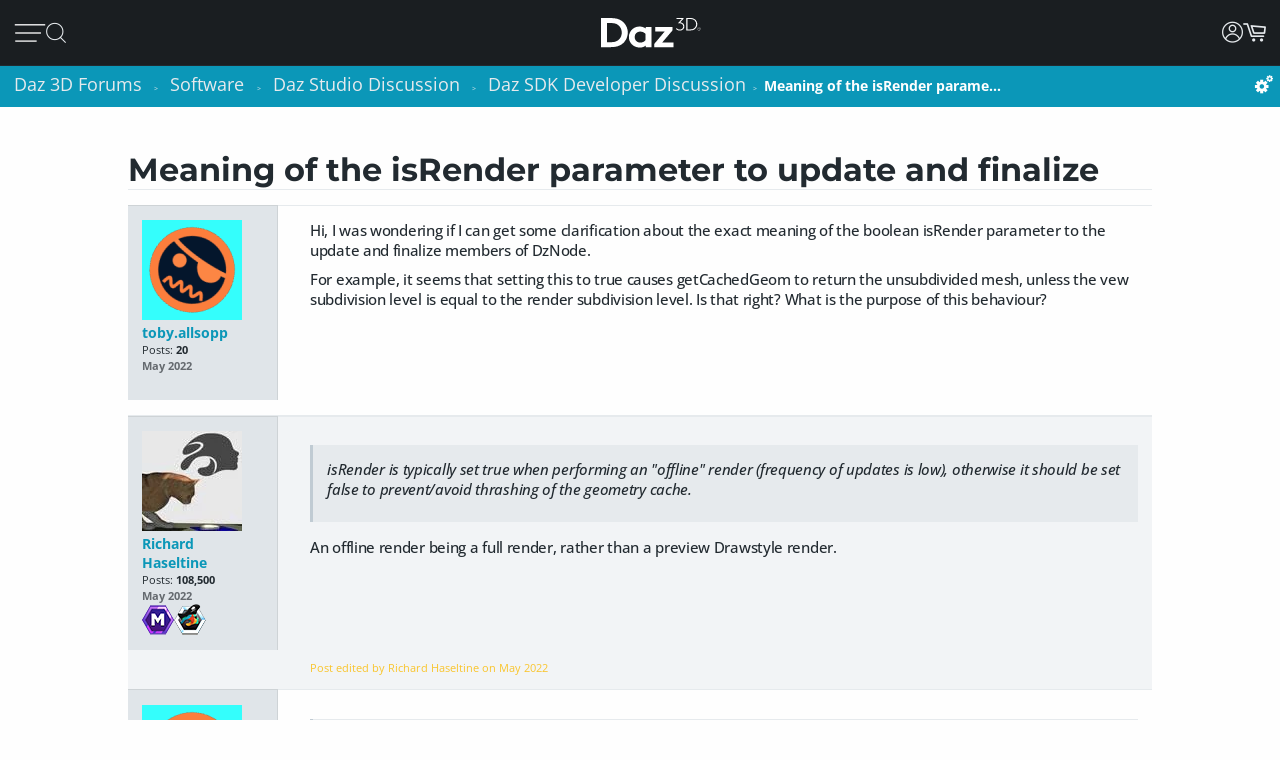

--- FILE ---
content_type: application/javascript; charset=utf-8
request_url: https://www.daz3d.com/dazstatic/slab/getSorts?all=true&jsonp=true&compress=true
body_size: 284850
content:
daz.filter.loadRemotePart("Sorts",{"_hash":"00b0e43da0b6028008f35f2b6a5cef01_c","date":"xfkGtvkGpPkGofkGmvkGjfkG8fgG4fgG2fgG0fgGw/gGwvgGu/gGtvgGgvoGgfoGgPoG+vgG+fgG6vgG6fgG6PgGyvgGx/gGxvgGwfgGvPgGlvgG+vcGyfAGkPoG+PkG9fkG8vkG7/kG5PkG4PkG3/kGtfkGtPkGo/kGj/kGjvkGm/cGmvcGmfcG+fYGr/gGp/gGnvgGnPgGm/gGmvgGjfgGi/gGh/gG8/cGz/cGj/cGjPcGz/AGmfkGivkGifkGh/kG8/gGpvgGmPgGjPgGhPgGgPgG5fcG4fcG/PMG5dgGovkG8fcGnfcGnPcG7vYG6vYG6fYGl/gGlfgGlPgGj/gGhvgGhfgG//cG/vcG/fcG9/cG7fcG6/cG6fcG1fcGtfcGkPcG9vcG9PcG8vcG7/cG4/cG4PcG3PcG2/cG2vcG2fcG0vcG0fcGs/cGr/cGvfgGuvgGsvgGrvgGqvgGpPgGmfgGkfgG3fcG1/cG1PcG0/cGovcG/PYG+/YG9vYGp/cGpvcGpPcGnvcGmPcGl/cGk/cGkvcGi/cGivcG9/YG7/YG1vYGwPAG3vgG3PgG2/gG2vgG1/gGrfgGrPgGq/gGnfgGkPgG8PcG7vcG6vcG5vcGifgGiPgG0PcGyvcGt/cGo/cGoPcGn/cGjfcGhvcG//YG/vYG9PYG8fYG6PYGyPYGk/YGzPUGxu4G9+wGvOQG+PYG9fYG8/YG8vYG5/YG5vYG5fYG4/YGwPYGtvYGr/YGqPYGnfYGj/YGt/gGovgGg/gG+fcG9fcG7PcG1vcGrvcGrfcGrPcGq/cGqvcGqfcGqPcGzPcGyPcGx/cGxPcGsvcGsfcGsPcGlfcGkfcGhfcGg/cGgvcG+vYG6/YGpfcGofcGh/cG7PYG5PYG4vYG4PYG1PYG0/YG0PYGzvYGyfYGw/YGwfYGo/YGkvYG2/YG0vYG0fYGzfYGy/YGxPYGwvYGvPYGufYGpfYGoPYGmfYGlvYGwfAG3/YGsPYGrfYGofYGmvYGmPYGlPYGjfYGifYGhPYGgvYG9vUG8vUG1PUGuPIG2PcG8PYGpvYGn/YGl/YGjvYGi/YGivYGhfYGgPYG+vUG9PUG7/UG6PUGtvUG3+kG7fYGu/YGuPYG9/UG8fUG7PUG6/UG6vUG5/UG2vUG2fUG2PUG1/UG0vUG0fUGz/UGxfYGtfYGpPYGhvYGg/YG4PUG3/UG2/UGzvUGzfUGyvUGxfUGuvUGo/UGhPUG8vQG6PcG5/cG3vcGzfcGiPcGyvYGx/YGsvYGrvYG+/UG+PUG9fUG5fUG5PUGufUGuPUGt/UGxPMGxfcGvvcG2fYGovYGm/YGyPUGx/UGxvUGw/UGwvUGwfUGvfUGu/UGtfUGs/UGsvUGqPUGp/UGpvUGpfUGn/UGnPUGy/cGyfcGv/cGvfcGvPcGu/cGuPcGtvcGtPcGjvcGgfcGuvYGt/YGkPYGv/UGmfUGmPUGjfUGhvUGhfUGgfUG4fQGzvcGlvcG3vYG3PYG2vYG1fYGvfYGqvYGqfYGp/YG/PUG8/UG8PUG1fUGsfUG/PQG6fUGy/UGyfUGxPUGsPUGr/UGrPUGqfUGovUGoPUGm/UGlfUGj/UGivUGifUGiPUGgPUGt/QGu+sG1/YGjPYG7vUG7fUGlPUGk/UGh/UG+/QG+vQG+fQG9vQG9PQG8/QG8PQG7PQG4/QG4vQG0PQGwPQGnfUGmvUGlvUGkvUGkfUG7/QG4PQG3/QG3vQG3fQG3PQG2/QG2vQGzPQGp/QG1+0GifcGgPcG/fYG2PYGzPYGtPYGs/YGiPYG+fUG3fUG3PUG1vUGvvUGvPUGg/UG7vQGu/QGtPQGnPQGnPYGrvUGq/UGjvUGjPUGgvUG//QG+PQG6/QG2PQG1/QG1fQGz/QGzfQGtfQGs/QGpvQGj/QGl/UG/vQG9/QG5/QG0/QG0vQGyvQGyfQGyPQGxvQGxfQGvfQGuvQGsvQGsfQG8vMG7/MGqvUG2fQG1vQG1PQG0fQGvvQGuPQGr/QGrvQGqPQGpfQGovQGofQGoPQGjvQGxvMGlfYGkfYGgfYGl/QGlvQGk/QGkfQGjfQGjPQGgfQG9/MG9fMGyfMGyPIGxPIG9PEG8+oG6vQGx/QGxPQGw/QGwvQGv/QGvPQGrfQGrPQGqvQGo/QGn/QGm/QGmPQGlfQG5fMGzPMGv/MGvvMGovMGy/QGhvQGhfQGg/QGgPQG//MG+fMG6vMG5/MG5PMG4vMG3vMG2vMG0fMG9fIG7vIGp/IGi/QGifQGiPQGh/QG/vMG/fMG3/MG1fMGz/MGzvMGzfMGy/MGvfMGuvMGrfMG6/IG4PIGivQG+vMG7vMG6/MG4PMGyvMGyPMGwfMGu/MGs/MGpvMGkPMG2/EG/fAG//UG/vUG/fUG4vUG4fUG3vUG0/UG0PUGrfUGpPUGnvUGkPUG3fMGhPMGufIG1fAG1PAG0/AGi/UG9fQGq/QGnvQGnfQGmvQGmfQG8fMG6fMG6PMG5vMG1/MGt/MGsPMGr/MGrPMGqvMGqfMGjfMGtfMGtPMGsvMGpfMGpPMGo/MGoPMGn/MGm/MGmvMGmPMGk/MGiPMGh/MG7/IG1PIGpfIGpPQGlPQG+/MG9vMG7fMG7PMG3PMG2/MG2PMGwPMGsfMGrvMGgvMG5fIG5PIGoPIG7fQGx/MGxfMGw/MGufMGuPMGq/MGqPMGp/MGl/MGkfMGjvMGgfMG4vIG2vIGh+8GzvQGwfQGufQGtvQGsPQGqfQGhPQG9PMG4/MG2fMGwvMGnfMGkvMGmfMGlvMGlPMGjPMGivMGifMGhvMGhfMG/vIG/fIG+fIG9/IG9vIG4/IG3/IGyvIGu/IGnvMGnPMGlfMGgPMG//IG/PIG+/IG9PIG6fIG6PIG5/IG0fIGz/IGzPIGwfIGtvIGjvEGofMG4fIG3fIG3PIG2fIG0vIG0PIGzfIGyfIGt/IGtPIGs/IGr/IGrvIGlvIG//EG3vIGy/IGwvIGwPIGvfIGvPIGuvIGtfIGsvIGsfIGrfIGq/IGn/IGi/IGv/EG//AGp+0G1eEGi/MG7fIG5vIGsPIGqvIGqPIGo/IGnfIGlfIGivIGhPIG5PEG+/AG+vAG0vAG2uIGj/MGg/MGpvIGpPIGovIGofIGnvIGlPIGkvIGiPIG+/EG9vEG5/EGkfIGj/IGh/IGhfIGg/IGgvIG+PEG9/EG9fEG8PEG7fEG6fEG4fEG8+8GxvIGk/IGjfIGjPIGifIGgPIG/vEG/PEG7vEG5vEG4/EG4PEG3/EG3vEGzvEGw+wG1vMG1PMG0/MG0vMG0PMG+PIG8fIG8PIGzvIG/fEG0PEGz/EGtfEGo/EGiPEGwvAGx+8Gxu8Gku4Gke4GkO4GjvIGhvIG+fEG8fEG6/EG6vEG4vEGuPEGt/EGr/EGnvEG3e8GvvIG8/EG5fEG3fEG2fEG1fEGzfEGyfEGxvEGxfEGufEGs/EGsPEGqPEGifEG/vAG7vAG6/AGiOUG8/IG7PIGx/IGgfIG2vEG1PEGzPEGw/EGsfEGrPEGq/EGpvEGkPEGhvEGrvEGrfEGlvEGkvEGjfEGjPEGi/EGh/EG7fAG6PAG5/AG4PAG3/AG3vAG3PAGzPAGsvEGl/EGhPEG+fAG9fAG8/AG7PAG6vAG5vAG4vAG1vAGyvAGxPAGw/AGv/AGnfAG6PEGpPEGlfEGivEGhfEGgvEG+PAG9/AG9PAG7/AG6fAG2/AG2vAG2fAG2PAGzvAGy/AGyPAG8vEGyPEGovEGgPEG5PAGuvAGufAGuPAGsfAGsPAGr/AGqPAGo/AGovAGjfAGjPAGw/IGkPIG2PEGwvEGrvAGrfAGrPAGqvAGk/AGkvAGkfAGhPAG/e8G/O8G0u8G0e8GtvEGtPEGkfEGj/EG8PAG1/AGl/AG1u8GzO8GwO8Gu+8Gme8G1+4Gj+0GlecGkucGkOcGj+cGxfIGv/IGrPIGnPIGm/IGmvIGmfIGmPIG+vEGtvAG7+8Gve8Gp/AGpvAGpfAGpPAGofAGn/AGmvAGmfAGlvAGjvAG/u8G4O8G2+8G1e8Gv+8Gue8Gte8GtO8G+eYGgfEGlPAGj/AGi/AGifAGiPAGhvAGg/AG+O8G9+8G8e8G6+8G2e8Gze8GuO8GmO8Gl+8G+O0Gs+cG3PEGy/EGyvEGwPEGvvEGvfEGu/EGoPEGn/EGnfEGnPEGm/EGmvEGmfEGmPEGzfAGse4G7PEG0/EG0vEG0fEGxPEGuvEGqvEGqfEGofEGk/EGg/EG/PAGju4GvucG9+YGtOYGlOYG7/EGx/[base64]/u4G/e4G9e4G6O4G5u4G3+4G1u4Gw+4Gwu4Gwe4GwO4G8vAG8fAG5fAG4/AG3fAG0PAGx/AGxfAGvfAGs/AGsvAGoPAGm/AGlfAGivAGo+UG4fAGhfAG3+8Gpu8G+O4G9+4G8O4G7O4G4u4G0u4Gye4Gve4G4OwGzu8Gvu8GlO8GhO8Gg+8Ggu8G9u4G2u4G2e4Gyu4Gue4Gtu4GtO4Gnu4G3+wG3e4Gv+4GvO4Gje4Giu4G/O0G6+0G6O0G5+0G3u0G1e0GmOwG+usGlOkGnM4GnvAGh/AG6u8Gn+8GgO8G8+4G1e4G1O4G0+4Gu+4Guu4G7O0G/OYG7u8G6u4G5+4G5O4Gxe4GmO4Gi+4Gie4GiO4G7u0G6u0G6e0G4+0G4O0G3+0G7O8G9O4G7+4G7u4G2O4G5u0G3e0G0e0Gye0GyO0GwO0Gv+0GtO0Gs+0Gq+0G9O8G4e8GxO8Gse8Gre8Gnu8Gi+8GiO8G/+4G++4G6e4G3O4GyO4Gvu4G2u0G9usGtfAGqfAGgvAGgfAGgPAG/+8G++8G+e8G5+8G5u8G1+8G0+8Gge8G7e4Gl+sGlusGlesGnOcGo+8G8O0G7+0G2e0G1u0G1O0Gzu0Gze0Gvu0Gve0Guu0Gpu0GjO0GwuoG4+kG3O0G2O0Gz+0Gyu0Gwe0GvO0Gt+0Gqu0Gqe0GqO0Glu0Gku0GweoGieYGsO8GkO8GxO4G5e0G2+0GoO0Gie0G/OwG++wG+uwG+ewGq+wGy+oG8+YG8+0G8u0G8e0Gpe0Go+0Gju0Gi+0Gg+0G9ewG9OwG5ewGvuwGgOUGy+8GyO8Gj+8G/[base64]/uQGhu0G7OwGyewGyOwGv+wGuuwGuewGuOwGtuwGsuwGsewGpOwGjewG5O0G6+wGzuwGvewGvOwGt+wGoOwGk+wGg+wG/[base64]/OsG8+sG8usG4+sG0esGkuEGp+wGl+wGluwGj+wGhOwG8OsG3+sG2esGyesGyOsGwOsGveoGmOoG9eQG0+wG7+sG7esG6usG4usG3usG1+sG1OsG0usGy+sGwusGv+sGiusGk80Gtu0Gje0GiO0Gh+0GgO0G/+wG5OwG3uwG0uwG+esG6esG6OsG4esG1esGnOsG0ewGguwG/esG3esG2+sG0+sG0OsGz+sGyusGx+sGxusGxOsGw+sGvusGsesGu+0Gsu0Gz+wGzewG+OsG5usGt+sGtusGr+sGrusGoesGnesGp+kGgewGgOwG/[base64]/OoG++oG6OoG5+oG2uoGlucGm+wGkesGiOsGhOsG/+oG/[base64]/eoGsOoGr+oGk+kG+ugG8OoG6eoGxuoGxOoGu+oGt+oGtuoGteoGruoGq+oG9ukG1ekG5+gG1OgGp+YGxuAG3+oG3uoG3eoG3OoGx+oGw+oGv+oGuuoGreoGp+oGk+oGieoGlekG5egG7eoGzOoGyeoGwOoGvuoGuOoGqeoGqOoGpOoGouoGm+oG3ekG8egG/OcGzusG+OoG0eoGsuoGoeoGnuoGluoGleoGkeoGkOoGh+oG/ukG7ukGpukGlOoGj+oGjeoGiOoGhuoGheoGhOoGg+oGguoG+OkG0+kG0ukGzOkG6ugGu+gG8ecG9+QGxNwGousGoOsGo+oGoOoGjOoGi+oGgOoG/ekG/OkG++kG+ukG+ekG6+kG6ekG8+kG6OkG5ukG5ekG5OkG4OkG3ukG3OkGzukGzekGr+kGlukG+egGgeoG9+kG8OkG7ekG2+kG1+kGyukGx+kGu+kGuekGt+kGq+kGn+gG9ucGgOYG/[base64]/ugG9OgG8+gG6OgGv+gG/NcG0OoGz+oGzuoGzeoGseoGrOoGquoG/+kG5+kGtekGo+kGoukGoOkGnukGm+kGn+YG2ekGjukGjekGjOkGi+kGg+kGgukG/[base64]/ecG7ecG6+cGwuYGqOYGueoG7OkGo+gGkugGjugGiOgG/+cG9OcG7+cG7OcG4+cG2+cG1ucGu+cGuucG4eYGnOUG2eAG9OkG4ukG4ekGsukGpOkGoekGn+kGnOkG2OgGqugGoOgGi+gGiugGiegG/ucGtuYG0ekGxukGxOkGwekGvukGvOkG8+cG6ecG2ecG2OcG0+cG0OcGz+cGsOcGoOcGnecG3uYGtukGtOkG1egGs+gG6ucGzOcGuOcGtucGtecGtOcGpecGjucGh+cGhucG2+YGtOUG9OQG3OAGy+kGwOkGuukG/egG/[base64]/uYG4uYG3eYG3OYGyeYGs+YGrOYGqeYG3eUGqeUGgOIGjOEG1ugGuOgGjegG+ecG9+cG6OcG4ecG4OcG3ucG3ecGzecGuecGpOcG2uYGx+UG5OgG2egGxegGvOgGmOgGl+gGlegG+ucG7ucG5+cG5ecGyOcGsucG/+YGp+gGkecGiucGgOcG/[base64]/+IG/+AGqOgG9ecG2ucG1+cGqOcG7+YG7OYGi+YG0uUG0eUGkOUG/OQG++QG+uQGjOcGi+cGvOcGhecGgecG++YG+OYG7eYGuOYGo+YGouYGneYGj+YGjeYG+uUG9eUG5OUGxOYGl+YGluYG/+UG/[base64]/eQG7+QG7eQG7OQG6OQG2OQG0eQGx+QGvuQGveQGu+QG6uQG3uQG0+QGtOQGsuQGq+QGqOQGp+QGpeQGouQGoOQGpuMGwOYGhuYGhOYG5uUGruQGnuQGneQGmuQGkOQGh+QGguQGgeQG9eMG3+MGlOUGuOQGr+QGnOQGjeQGiuQG/eMG+eMG8uMG8eMGy+MGuuMGsOMGmeMG0eIGzeIGteEGpdkG/uUG9+UGz+UGzeUGzOUGwuUGweUGuOUG3OQG2uQGo+QGhuQGg+QG2+MG0+MGouMG++UG8OUG7OUGtuUGouUGoeUGnuUGjOUG7uQG6eQG5+QG5uQGuuQG/OMG++MG6OMG5eMG6OUG5+UGyOUGu+UGuuUGueUGneUGleUG/+QGreQGoeQGheQG9uMG1OMGzuAGzOAG9tUG9OMG8+MG5+MG5uMG5OMG4uMG2OMGuOMGt+MGtuMGs+MGo+MGoeMGoOMG+OMG9+MG7uMG6eMG3uMG1+MG1uMG0uMG0eMGz+MGqOMGn+MGneMGhuMG3OMG1eMG0OMGzuMGzOMGyeMGxeMGxOMGrOMGnOMGiuMG/OIG9eIG9OIG3OIG1+QG1uQG1eQG1OQG0OQGmeQGjOQGi+QG7OMG6uMGvuMGueMGq+MG+uIG1OIG0+IG0uIGs+IGueAG8eQG8OQG4uQG4OQGzeQGwOQGueQGseQGm+QGkeQGieQGxuMGjuMGjeMGjOMG0eEGwuEGp+AGg+UG9uQG0uQGxeQGquQGqeQGpuQGmOQGgOQG/+MG/uMG8OMG7+MG6+MGwuMGgOMG/[base64]/[base64]/uEG8OEG7uEG4eEG2eEG2OAG1+AGwOAGseIGnuIGm+IGgeIG+uEG+eEG+OEG9eEG8eEG6+EG6eEG5OEG3OEG0uEG0OEGxeEGweEGkOEGiuEGxOAGk+IGv+EGs+EGq+EGquEGqeEGp+EGpeEGouEGn+EGkeEGj+EG/OAG8uAG4uAGyOAGseAGsOAGneAG+d8GrdwGm9kG8OIG7+IG7uIGquIGkeIGi+IG4+EGm+EGmuEGmeEGjuEGjeEG1OAG0OAGnuAGnOAGmuAG/N4G6uIG/OEG++EG9+EG7+EG5+EG5uEG5eEG4uEG3+EG3eEGuOEGt+EGnuEGneEGnOEGhOEGoOAGz+IGx+IGveIG2uEGpOEGo+EGiOEGg+EG/uAG++AG+eAG5uAG5eAG3+AG3eAGw+AGweAGs+AGsuAG+t4G5d4G494Gw9AG6OIG5+IG5uIG5eIG3eIGwuIGkOIGj+IG/+EG8uEG4OEG1OEGyeEGtuEGreEGrOEG9OAG8+AGy+AGu+AGuuAGjuIGjeIGheIG7OEG6OEGw+EGuuEGueEGleEGguEG+uAG+OAG9+AG6+AGr+AGpuAGpeAGouAGmOAG+98GqeIG/eEGvOEGtOEG7OAG4+AG2uAG1uAGx+AGvuAGvOAGt+AGtuAGteAGruAGqeAGg+AG/N8G9d8GzuEGh+EGgeEG7uAG7eAGxeAGuOAGpOAGoeAGieAGheAG/[base64]/94Gw94GtNkGwuAGleAGlOAGst8Gi98Git8Gg98G/d4G994G9d4G4d4Gvd4G9N0GutwGl+EGluEGk+EG6eAG6OAG5OAG4eAGmeAGiOAG/98G/[base64]/t4G9N4G894G8d4G2N4G194G/[base64]/[base64]/N0G0N0Gjd0G+9wG4NwGqtwGiNwGk9kG/8wGs94Gnd4G/d0G+N0G1d0Gwd0Gv90GnN0Gm90Gmt0GmN0Gj90G+NwG9dwGtNwGi9wGw9sGv94GiN4Ght4Ghd4G9t0GyN0Gx90Gxd0Gw90Gwt0Gq90Gjt0Gid0GktwGg9oGvN0Gqd0GlN0GkN0GjN0G99wG89wG8dwG3dwG2dwG2NwG19wGydwGkNwG89kGmdkGrN4Gmt4Gl94G/twG/dwG/NwG4dwG2twG0dwGytwGrtwGndwGl9wGltwGk9wGj9wG/NsG9NsGl9kG790G7t0G590G5t0G5N0G490G4t0G2d0Gyt0Gmd0Gk90G9twG9NwGv9wGyNoG49cG6d0Gut0GsN0Gl90Gld0G69wG6twG6dwG6NwG3NwG09wGhtwG+NsGu9sG/tYGsNYGrdMGwc0G5dwG1twGvNwGq9wGqdwGodwGntwGhNwGgtwGgdwG/tsG/[base64]/toG/doG/NoGtdoGt9wGs9wGldwG9dsG89sG8tsG8dsG1NsGtNsGotsGlNsG6toG6doGvNoGq9gGr9wGpNwGm9wGidwGs9sGptsGntsGndsGktsGjNsGgdsGl9oGk9oG/9kG+9kGrNkGk9gG7dsGudsGrdsGh9sGg9sG4doG29oGutoGptoGitoGidoGgtoG/dkG89cG7NsGtdsGp9sGoNsGn9sGtNoGs9oGrdoGq9oGqdoG/[base64]/9oG+9oGltoGjtoG/[base64]/9gG/tgG/NgG99gGzNgGy9gGydgGv9gGuNgG7NgG59gG5NgG49gG4NgG3dgG2dgG1NgGw9gGu9gGutgGudgGttgG2tcGm80GhbcGr9oGpNoG+tkG9tgG9dgG1tgG1dgG09gG0tgGvdgGr9gGrNgGltgGidgGhtgG9NUGntkGmtkGlNkGitkGg9kG/dgGtdgGtNgGs9gGstgGsdgGrdgGkNgGitgGiNgG/tcGvtcG69gGoNgGn9gGntgGm9gGmNgGktgGj9gGh9gGgtgGgdgG7tcG5NcG2NcG19cGu9cGutcGmtcG4NYG5NAGpsQGosgG198GrtkG4tgG39gG3tgG2tgGvtgGrtgGo9gGotgGl9gG/9cGt9cGttcGmdcG+dIGqtgGqNgGp9gGptgGpNgGjdgG/dcG8dcG6NcGrdcGpNcGotcGktcGjdcG89YG8tYG8NYGz98G7NcG6tcG0NcGztcGr9cGptcGpdcGoNcGj9cGjtcGhNcGgtcG/[base64]/[base64]/[base64]/9UG/tUG/dUG/NUG5dUGztUGwNUGu9UGsdUGmtUGhdUG6dQGktQG6NMG2t8G+tUG+dUG+NUGt9UGttUGtdUG8dQG7dQG69QG59QG9tMG8dMG7tMGzNMGutMGtdMGstMGnM0GtMkG/cgGncgG7tQG7NQGlNQGj9QG2tMGr9MGptMGodMGntMGmdMGiNMGh9MGhNMG/9IG/dIG9NIGrNEGqdEGp9EGptEGpdEGwdAGptAGjNQGz9MGztMGw9MGuNMGttMGsNMGqNMGo9MGoNMGndMGmtMGldMG/tIG8NIG79IG5tIG4NIGuNEGt9EG29YG2tYGxNYGudYGtdYGr9YGotYGiNYGutUGudUGstUGk9QGkdQGkNQGitQG+NMG09MGzdMGrtMGpNEG/dAGrs0G/[base64]/MgGltYGgtYG89UG/dQG/[base64]/9AG8tAG8NAGzdAGwtAGvtAGvdAGvNAGmtAGo8sG48UG0tAG0NAGzNAGpNAGo9AGotAGntAGm9AGjdAGg9AGgtAG+s8G+c8G+M8G7s8G688G2s8G2M8G0M8Gvc8G+c4GrdEGq9EGqtEGntEGitEGidEGiNEG9dAGtNAGrdAGn9AG/88G388GzM8Ghs8GvcUGu8UGlsEGr8AGqNEGn9EGgdEG39AG1tAG1dAG0dAGgdAGgNAG4M8G2c8G1c8G1M8G0s8G0c8Gzs8Gzc8Gyc8GyM8GmNMGl9MGltMGkNEGj9EGg9EGgtEGgNEGytAGwNAGv9AGoNAGndAGjtAG/M8G988G8c8G788GwcQGp8QGkMAGq9MGkdMGj9MGhtMGg9MGgtMGgdMG8dIG6tIG6dIG5NIG8dEGvdEGr9EGk9EGjNEG/NAG59AG49AG3tAGt9AGs9AGodAGnNAGitAG7c8Gts8Gm88G4c0G69IG29IGndEG/tAG9tAG69AG4NAGrtAGq9AGmdAGmNAGkdAGhdAG5s8Gqs8Gj88G9c4GzM4Gh84G/NIG+tIG19IG1tIG1dIGw9EGwdEGrtEG9c8G9M8G888G8s4Gn84GpcwGuMsGt8sGr8sGq8sGqssGp8oGgsYGytEGydEGutEGttEGsNEGhtEG+dAG+NAG6NAGztAGydAGyNAGxtAGuNAGstAG/c8Gpc4Gns4G/sgG/[base64]/s8Gt88Gos8G9M4Gtc4GtM4Gms4Gk84G/[base64]/c0G/M0G+80Gyc0Ghs0G/swG1NAG09AGxNAGttAGsNAGlNAGktAGjNAGi9AGidAGh9AGhtAG6c8GuM8Gh88GmM4Gl84GvM0GtM0Gr80GrsgGgMcGldAG6M8G5M8G488G4s8G/M4Gzs4Gqs4Gp84Gps4GpM4Gnc4Gks4GiM4GgM4G/[base64]/MwG5swGv8wGvswGqcwGwMsGvMsGg8sGqc8GqM8Gpc8Go88Gy80GpM0Gks0GjM0Gis0G9cwG78wG68wG48wGxswGwcwGm8sGmssGmcsGnMkGmMkGuMcGxqwGkM8Gjc8Gic8Gg88Ggc8G/84G/c4G5c4G3s4Gy84Gw84G+c0Gqc0Gns0Gl80Glc0G88wGy8wG4ssGussGucsGsMsGkcsGhc8GgM8G/[base64]/ssG/csG/MsG+8sG480G/[base64]/8oG/MoG9coG7coG6coG4soG28oG08oGqsoGpsoGocoGoMoGlsoGjsoG6ckG5skG4ckG3skG6csG5csG0ssGycsGx8sGgcsG88oG6MoG0coG0MoGvcoGtsoGrsoGrMoGq8oGqMoGpcoGpMoGwswG9ssG3ssGyMsGl8sGlssGlcsGlMsG/[base64]/[base64]/soG+soG9soG6soG58oG3soG1coG1MoGx8oGxcoGxMoGn8oGkcoGt8cGhccGpsUGpcUGpMUG8coGucoGtMoGs8oGsssGw8oGwMkGsskGq8kGqskGqckGjckGhskG/[base64]/8cG+scG+ccG9ccG7ccG58cGlMcG/cYG1MUGn8AGvskGu8kG68gG28gG2sgG2cgG2MgG1cgGzMgGt8gGtcgGtMgGrMgGnMgGi8gG/[base64]/[base64]/4FyeQGs9IGxcgGs8gGocgGk8gGvccGqscGnccG+MYG6cYG5sYG5MYGxsYGpcYGzcgGjsgGh8gG6ccG5scG3McGwscGvscGtccGtMcGsscGh8cG9sYG3sYGycMGicIG/MEG0NIGvcgGvMgGj8gGhMgGg8gG/scG8scG08cG0ccG0McGzscGy8cGyccGx8cGmccGkMcGrcgGqMgG0scGmscGmMcGkccGjMcGi8cG/[base64]/8UGtMUGjdIG48cGzMcGwMcGuccGsccGsMcGrccGjscG28YGysYGo8YG6MUGm8UG27cGnMcGlscG7MYG2sYGn8YGnMYGicYGh8YGhcYGhMYG/MUGq8UGlsUGj8YGjsYGisYG9MUG8sUG8MUG6sUG38UG3sUG3cUG2sUG0sUG0MUGz8UGzMUGi8QGq8cGrsYGosYGmsYGi8YG/cUG2MUGxcUGwMUGs8UGlcUGlMUG2MMGtscGiccGiMcGhscGhMcGg8cG/MYG+cYG98YG8cYG0MYGzsYG88UGucEGlcEG48YG18YG1sYG1cYGkcYG8cUG7cUG1cUG08UGyMUGx8UGxsUGisUGw8MGwcMGwMMG/8EG29EGvcYGusYGuMYGtsYGtcYGpsYGncYGgcYG+MUG28UG2cUGv8UGq8YGpMYGnsYGmcYGmMYGlsYGlcYGlMYGjMYGg8YG/[base64]/cQG/MQG7cQG68QG5MQG48QGpcQGysMGhdIGnMUGk8UGhMUG/[base64]/MMG58MG5sMG18MGz8MGxcMGr8MGoMMGksMG/sIG98IGncEG3LkGksUG98QG5sQG5cQG3cQG3MQGx8QGwsQGusQGucQGtsQGtMQGssQGmMQGosIGocIGoMIGjcUGjMUGi8UGicUGhcUG+sQG7sQG4cQG1cQG0sQGw8QGqcQG/cMG28MGvdIG+MQG6MQG1sQGysQG8MMG68MG6sMG6cMG3cMGzsMGxsMGzcAGoLgG/qAG/8QG8sQG7MQG38QG2sQGuMQGt8QG/sMG0MMGpcMG2cIG1MQG08QGzcQG2cMG1sMGsMMGqcMGjcMGicMG/[base64]/8MG7sMG7cMGusMGtcMGssMGrcMGg8MGgcMG/MIG1sIGlb0G298G3MMG1cMG1MMG08MG0sMGq8MGqsMGp8MGpsMG/[base64]/[base64]/[base64]/MAG+MAG8cAG8MAG38AG3MAGxMAGw8AGwMAGvL8GnrgG/[base64]/sAG+sAG+cAG9sAG9cAG5cAG48AG4sAG08AG0sAGxsAGp8AGm8AGtL4Gl70GprwGucAGqcAGoMAGncAGmcAGmMAGlcAGhMAGg8AG/L8G+r8G978G5L8G378Gi78G9L4Gyb4Gqr4Gv8AGtcAGrMAGqMAGpsAGhsAGgsAGgMAG/78G/[base64]/L4Gwr4Gwb4Gv74Gu74Gsr4Gpb4GpL4Go74Gor4GnL4Gmr4G5b0G4b0G/r8Gx78G+L4G9r4G9b4G874G5r4G5L4Gyr4Gm74GlL4GkL4Gj74GjL4Gi74Gg74G/[base64]/70G/r0G+r0G470G4r0Gx70Gur0Gtr0GlL0Gkr0G+LwG7b0G7L0G3b0G2r0G2b0G2L0Gy70Gvb0Gob0GoL0GmL0Glr0Gj70Gib0G/7wGz7wGzbwGurwGmbwG370GxL0Gwb0Gu70Gtb0GqL0Gi70Gir0GiL0Gh70G/[base64]/[base64]/LwG+7wG97wG47wG27wGkLwG27sG2bsG2LsGsbsGmrsG5LoG0roGvbkG6LwG57wG5bwG5LwG4rwGw7wGpbwGkrwGkbwGj7wGjbwG67sGwrsGwbsGv7sGursGubsGtrsGs7sGrrsGmbsGkLsGjLsG6LoG/bkGybgGhbIGsK8Ghr0G6L0G0L0Gzr0Gq70GjL0Ghb0GhL0G8rwG8LwG67wG2bwGzLwGybwGwrwGn7wGhrwGhbwG6LsG5LsG4LsGuLsGiLsGubAGrrAGqrAG0aMGvtIGwtIG7LwG5rwG3LwG2rwGvLsGsLsGn7sGnLsGmLsGl7sGh7sG/boG9boG47oG3LoG2boG2LoG1roGvrgGltkF+bwG4LwG1rwG0rwGnrwGi7wGiLwG4rsG3rsGzLsGyrsGxLsGp7sGorsGlLsG+7oGproG9rkG9bkG8LkGlNIGobsGoLsGnrsGj7sGibsGgbsGgLsG/LoG+LoG9roG7roG7boG6boG4roG2roG17oG07oGuLoG+7kG7rkG67oG6roG57oG4LoG37oG1boGu7oGs7oGn7oGnLoGmboG/[base64]/bYG/LYGzKwG4bsG0LsGzrsGtbsGsrsGqrsGm7sGirsG+roGpLoGo7oGoLoG5bkG8LgGubgG1qwGrroGrLoGlLoG6bkG57kG37kGs7kGsLkGr7kGrrkGmrkGiLkGh7kG9rgG8rgG7bgG7LgG/bcG2N8GyLsGx7sGvbsG+boG7LoGrboG27kG2rkG2LkG1bkG1LkG0bkGz7kGzrkGyrkGtrkGprkGlrkGirkGibkGhbkGrLgGgrIGrK8Gk7sGkrsGhLsGg7sG8boG77oG5roG5boG3roG27oGtboGqboGqLoG77kG0LkGtLkGsrkGoLkGza4G+9EG/7oG/roG9LoG87oG8roG8LoGsboGy7kGwbkGo7kGmbkGmLkGl7kGlbkGgbkG6akGybkGu7kGk7kGkrkGj7kGi7kG+bgG6LgGxbgGw7gGuLgGt7gGnLgGvrcGpLUGs6gGuJYG/NEGxdoFsdoFr9oFz9gF/tcF69cF6tcF6dcF6NcF5tcF5NcFstYFoboG/LkG7LkG67kG5rkGxLkGw7kGwrkGwLkG/bgG/[base64]/LcG+LcG9rcG8LcG3LcG1bcG0rcGr5UGy98GodIGhrkGwLgGmLgGlrgGi7gGh7gGhLgG8rcG37cGy7cGybcGx7cG46gG97cG7rcG5rcG5LcG47cG4LcGvLcGoLcGkrcGn7YG46kGiagGkKYGldIG/7gG/[base64]/7YG+7YG+LYG1rYGrLYG/LUG+7UG+bUG7bUGrbUGp7UGoLUGkLUGj7UGhKIGwuQG69EG+bcGwLcGubcGuLcGr7cGqbcGnbcGj7cG6rYG1bYGqbYGzrUGrrUGqLUGprUGn7UGiLUGh7UGgrUG/rQG3agG8tEGt7UG+rcG9LcG4rcG4bcG3bcGw7cGu7cGurcGsrcGsbcGircG9bYG8bYGgLUG76gG3qgGyd8Gg7gGgrgG/7cG/rcG9bcG8bcG7bcG7LcG2rcG2LcGzbcGxLcGxLUGvrUGuLUGtLUGpbUGlrUGwbAGwLAGjKgG5aMG0dEG6rcG6bcG1LcGz7cGzLcGxbcGgLcG/rYG+rYG2LYGrbYGoLYGv7UGtbUGsrUGq7UG8rMG8bMG7rMG5bMGvagG09EG4LYG3rYG3bYG1LYGrrYGqrYGnrYG/[base64]/7QG/bQG+7QG+rQGl7QG+rMGjrMGiLMG3LIG+LEG5LEGqbAGqpkG9NEG8LYG17YGq7YG+LUGu7UG57MG5LMGz7MGzrMGjbIG/rEG+bEG4rEG1LEG6LAG0bAGzbAGw7AGtrAGs7AGj6EGiJYGsdIGh7MGr7IGjrIG/bEG/LEG97EG7LEG5rEG5bEG4bEGkrEGkLEGgbEGzrAGt7AGrLAGnLAGmbAGq68Gy64GxKUGyLAGx7AGxrAGxbAGxLAGwrAGurAGtbAGtLAGsbAGsLAGpbAGlbAGibAG968G/[base64]/[base64]/KoGz6oG5KkGw6kGgagGv6IGk6EGmZsG4KcG36cGx7MGrLIGpLIGlLIGvrAGvLAGuLAGrbAGkrAGkbAG8K4G7q4G2K4G064GyK4GlK4G0a0G+awG9qwG06wGv6gG/[base64]/[base64]/qwGx6sGv6sGvqsGvasGgKsGvqoGzakGi6gGs6IGnKIGmqIGmaIGm6EG8bEGorAGna0GzawGr6oGkKkG+agGtKgGkqgGjqgGyKYGm6UG+KMG2KMG1aMG1KMG06MG/aEGnqAGhKAGgKAGqp8GupsG8NEGuasGtqsGs6oGsKoG+KkGz6kGyakGsqkG86gGgKgG/acG6KcG4acGwKcGwKUGiaUG/6QG+qQGh6QG5ZkGhasGuqoGsaoGvqkGvakG8KgG56gGragGkagGtacGsqcGsacG0qYGz6YGvaUGh6UGgKUG3KQG26QG96MGxa0G2aoG2akG7agG7KgG6qgG5qgG5agG5KgGy6gG06cGyaUGv6UGjaUGjKUGi6UGgaUG/[base64]/tEGhKgGg6gGtKcGrqcGnacGxqYG+aUG96UG2qUGw6UGraUG7qQG7KQG6qQGrqQGwaIGuqEG+J0G4p0Go5sGtZoGgtIGvaoGtaoGzKkGyqkGv6kG16gGgqgGr6cGzqYGxKYGz6UGzqUGzaUGzKUGwqUGhqUG/KQGt6QGo6QGk6QGiqMGq6AG/[base64]/aIGuaIGk6AG2ZwGgo0Gy6kG+6gG+qgG96gGwqcGxaUGjqUGhaUG/[base64]/[base64]/[base64]/6EG/qEG+6EGsqEGsaEG7Z4G26MG0KMGraMG16IG1KIGzaIGzKIGj6IGjKIGiKIG/[base64]/aAG9aAG8KAG5aAG0aAG/5oGiNIG6KEGv6EGo6EGoqEGoaEGnqEGnaEGmqEGi6EGhKEG/[base64]/Z8G4p8G1p8Gx58Gvp8Gt58G+Z4G9p4G5Z4G4p4GyZ4GkNIG46AG4aAGm6AGmKAGlaAGlKAGkaAG/58Gu58GsZ8GrJ8G954G854G950Gy5sGlpcG75UGxdwFh6EG+qAGl6AGkKAGiqAGm58G9J4G5p4G0p4G0J4GyJ4G/KAG+6AG8aAG76AG7KAG6qAG6KAG5qAG5KAGzKAGyqAGjaAGqZ8Gp54Gpp4G2aAGxqAGv6AGu6AGuaAGuKAGsKAGrKAG+Z8G254G2J4GlJkGqZUGqJ8Gop8GjZ8Gi58GiZ8Gg58Ggp8G/[base64]/[base64]/ZsG6psG1JwGiJwG/psG/[base64]/[base64]/5kG+pkG5pkG4pkG3pkG8JgGvZgGuZgGuY8Gi5kGupgGsZgGjZgGipgGgpgGgJgG/JcG5ZcG3ZcG15cG7JYG+o8G7ZoG9JkGvZkGu5kGt5kGspkGgpkGkJgGj5gGi5gGh5gGqpcGipcG/ZYG7pYG5ZUGtpMG15kG0ZkGkZkGjpkGipkGgZkG9ZgGxJgGk5gGjpgGjJgGhJgG+5cG1ZcGweQGgZgG/[base64]/5QGz5QGgZQG/[base64]/[base64]/IwGn4wGm4wGlowGzYoG5okGjb8Gx44GlI4G340G0Y0GxI0Gv40GqY0Gp40GkI0Gi40Gio0G/owG3ZAGwY4Gl44G+o0G5I0Guo0GsI0GrI0Gk40GkY0Gho0G+owG94wG0ooG5YkG5I8GzY8GvI8GvI4GlY4G3Y0G3I0Gvo0Goo0G0YwGzowGzYkGto0GtY0Gso0Gr40Gq40Gqo0GqI0Gg40G+4wG6YwGsoMGr/4F6t0F2I0GhI0G/YwG+IwG84wG8owG8YwG74wG4YwG14wG1YwGu4wG+ogGtLEG+7AG140G040G+YwG34wG3IwG2owG2YwG1owGwYwGkowG/osGtYoGsY0GpY0Gl40GlI0G/4wG9YwG9IwG8IwG54wG4IwG3owG24wG2IwGhIsG54kGgo4G/40G4Y0GyY0Gjo0GoYwGoIwGnowGlYwGh4wGzdIGsIwGq4wGqYwGpIwGmIwGl4wGlIwGk4wGjIwGiIwGhYwGkt4Fst0FpI0GyIwGw4wGuYwGuIwGqowGoowGkYwGjowGi4wGhIwG9osG/IoG+4oGyYwGt4wGrIwGpowGjYwGgowGgYwG3IsG1IsGwosGvYsG/ooG/[base64]/YkG+4kG8YkG44kG+oQGhL8GnIwG9ooGxYoGxIoGwYoGwIoGuIoGh4oG+okG4IkG1okG4ocGgoUG8/8Fi/4F9IoG44oGhIoG/okG+IkG9okG7YkG7IkG4okG34kG2YkG4YcG5IkG3okG3IkG24kG2okGzokGuokGuIkGt4kGtYkGtIkGr4kG0bEGiLEGnIoGiIoG6YkG6IkG2IkG1YkG1IkGxYkGwIkGvokGvYkGmv4F3YoGtooGxIkGw4kGsYkGsIkGpYkGnYkGmYkGl4kGkokGjokG0f0F5/QFybUGm7EG5bAGw7oGwroG/4sG9YsGv4sGvosGs4sGsosGqYsG5IoG4ooGwooGv4oGvYoGhooG94kG9YkG9IkG4YkG5f4F5P4F4/4F4v4F4f4Fjr8GmbEG4rAGjYoGy4kGyokGxokGwokGq4kGoIkGiIkG//8FgP8F97UGvIkGu4kGookGnIkGk4kG/IgGgoQG94MGuIMGpYMG4IIG0IIG8YAGo4AG3/8FneMFxdEFltIG/4kG8IkG74kGz4kGzIkGuYkGrokGpokG8oMGgIMG04kG0YkGs4kGnokGiYkG/YgG+4gG2oIG0oIGm4kGi4kGuIYG94QG54QGjYQGgIQG9IMGgoMGkIIGzYEG7YAG8f8F34YGmYYGjoUGxYMG9IIG6IIG04IG9YEGuIEGmYAGhoAG8v8F6v8FrP8F1/UFgN4FssoGu7EG/rAG/60GwboGwLoGwYkGtokGrYkGrIkGqokGqIkGpIkGo4kGoYkGmokG/IYGsf8Fl/4FtfoFtPoFs/oF7vIF7fIF7okG6okG14kGv4kGqYkGkYkG+YgGyoQGwIQGtIQG2IIGhYEGn4kGlYkGkIkGj4kGjIkGh4YGl4QG0YIG4oEGy4EGtoAG9P8Fn/8Flv4Fj98Fk78GsokGlokGlIkG/4gG/ogG0YYG5YIG7IAG64AGhf8Fg/8F64MG+/8F7/8F5/8F5P8F4P8F3v8F3f8F3P8Fy/8FlP8F0LEGibEGv4AGu4AG6P8F4/8Fzv8Frv8FqP8Fjv8F5v4FptoF2oMGm4IGl4AG7v8F6f8F4v8F4f8Fuv8Fpv8Fo/8Fnv8Fi/8FpP4FyeAFyocG7IYG04YG2oUGoYQGnYQGkoQGkIQG7P8F7v4Fzv4Fy/4FqP4Fo/4F0d0FotIGgYAG8P8F6/8Fr/8Fof8Fm/8Flf8Fkv8Fj/8Fhv8F3LUGsP8Frf8Fq/8Fk/8Fkf8FkP8F8P4F7f4F5/4Fz/4FheAFvd8F/d0F5f8FhP8Fgv8Fgf8F+/4F8f4F0P4Fqf4Fnf4Fhv4Fl7wFxbEG9LAGvoAGlv8F//4F9P4F8v4F7P4F6f4F6P4F3P4F1v4F7oAG5v8FjP8Fiv8Fsf4FsP4Frv4Fpv4Fnt8Fgt8F0tUFs/8F3f4F2P4F1f4F0/4F0v4Fp/4F8v0F3vsF7PMFud8F+twFr7EG+bAGv7oGvroGwP8Fuf8FuP8Ft/8Ftf8FtP8Fsv8Fp/8Fpf8FpP8FmP8F3v4F2/4FrP4Fq/4FoP4Fnv4Fh/4Fh/0Fhv0F3PkFg+oFq+kF4d8F4N8ForYGif8FiP8Fh/8F/P4F8/4F3/4F2f4F0f4Fyv4Fpf4F9v4F4P4F1/4FnP4Fm/4Fj/4FjP4Fvf0F6vkF4fkFl/gFnd4F/doFqbEG5rAG7/0F6P0F3v0FzP0F8fwF1/wFpfwF3/sFyfoF2v4F1P4Fzf4FzP4Fjv4Fif4Fgv4F3PsFw/sF5PoFhb8G6rQG8vwF1vwF1fwFovwFlfwFkPwF8/sF3fsFkvsF6PoFwLEGgrEGo/wFzfsFnfsFlfsFk/sFkfsFuvoF9PkFmfgF7N8Fqt8F6d4Fw9oFl64G9f4Flf4FlP4Fjf4Fiv4F6v0F0P0FuP0FrP0Fp/0FmP0FyPsFjvoF+t8F39EG8ogGg/4Fzv0F2PwF4vkFjPgFjPUFifUFoOEFp+AFn/4Fmv0F5fsF6/kFlvgF5/cF2PcF/PIFrPIFi+QFp98F+N4FzLEG6f0Fmf0Fiv0Fif0F5/wF1PwF5PsFw/oFrvoF6PkFlbEG3LAG85cGpPwFm/sFsPoFn/oFjfoFgPoF3/kF3fkFv/0F5vkFuvgFqfgFnvgFmPgF+vcF4/cFjfcFzfUFv9MGxLEGiP4FnP0Fi/0FnvsFnPsFlPsF4/kFxvMFveMFst8Fjd8F0NgF9JcGiP0F5vsF8PoF+PcFmPcFzfQF+eoFlOoFoukF8+MFsuAFyrEGuZ0Ghf4FhP4FmfsFmPsFl/sFlvsFkPsFr/oFrPoF5PkF3vkFivMFhfMFuOUFvboGvLoGmvsF9voF7foF5foF4/oF4voF1PoF0voFt/oF9vkF5/kF5fkF2/kF9+AF+d4FoN4Fl94FlN4Fid4FiN4Fv9sF7LAG2q4G2YMG9fkF6fkFpfgFmvgFh/UF+vIF9/IF8fEF++MF+d8F6fcF3vcF7vQFjfMF+OgFhuQF2+MFu+MF+OAFvuAF4pcG1/MF0fMFt/MFmfMF+vEFleUFv+MFvOMFtuMF8N8F2IMGxfoFrfoFkvcFpvMF+PEF0OkFsekFh+kF9t4F4t4F690FqdsFmLEG4bAG3KEGk7oGkroGs/gFsPgFrfgFqvgFpvgFh/gFhvgFhPgF+fcF1/cFz/cFovcFl/cFvfYFovUF8fQF3/QFgPQFqvMF5fIF8PEF4N0F3t0FyN0Fx90FiPcF+/EF9vEFvusFiesF0eoFpukFkekF798FjNoGj9IGk7IG3oIG6PcFnPcF9vMF8vIFjOYFoOMF598Fqd8Fmd8Fk98FjN4FqdoFi9kFpNUG5NQGzbEG7ogGufUFp/UF2vQF0PQFzvQFzPQFy/QF1esF1OQFo98F7LUG+fIFwPIFouMF4uAFq+AF5t8F298Fx98FrIMGg+AF9t8F898F6d8F6N8FxN8FuN8Ftt8F2Z0GhJ0GjvIF8vEF9d8Fw98Fvt8Fsd8FsN8Frd8FqN8F79wF2tkF3tcFxrUG45cG/PEF8/EF2+oFz+oF9ukF5OkF8eMF0OAFzeAFq98F8s8F0LUGyJ0G3oMGqfwFmeEF8d8F7t8F6t8Frt8FpN8FoN8Fn98FlN8Fi9sF/r4G6LUG0uAFquAF5d8F5N8F498F0d8Fzt8Fv98Fr98Flt8F7N4F+dwFh9wFg9wF1t8Fz98Fzd8Ft98Ftd8FtN8FnN8Fjt8F/94F/d4F6r0BndQGirEG95AG2Y8G84EGmt8Fg98F6N4F0t4Fu94Fxt0FxN0Fwt0Fud0F/NwF+JAG/t8Fot8Fod8FmN8Fit8Fgd8F694F6t4F5t4FzN4Fl/[base64]/N4F8t4FsN4Fpt4F990Fw90FhN0F69wF+9sF99sF8dsF8YgGrYMG/t4F4d4F/tsFwNIF1MgF3p0GsZ0Gq48G7v0F8N4F7t4F2N4Fs94Fod4Fj94F3N0F1N0F/9sF9tsF85AG4N4F3N4Fot4FmN4Fh94Fht4FhN4F/N0F1dwFsNwFhJEG3IMG//sF0d4Fxt4Fmd4Fld4Fk94FkN4F9d0F890F490Fht0FqtsFw9UFxo0Fj7oGjroGh98Fht8Fhd8F1d4Fyd4FvN4FnN4Fmt4Fjt4Fhd4F8t0F590F5t0F5d0F29wFn9sFntsFndsFnNsFm9sF3J0Gmp0Gxd4Fit4F/t0F+90F+t0Fv90Fvt0Ft90Ftd0Fjd0F0NwFy9oGubEG/bAGsJIG348Gg4MGjd4Fi94F+d0F8d0F6d0F6N0F5N0F4t0F4d0Fu90Fm90FgtsF3NoFsc8FntIGg94Fgd4F/90F7d0F7N0F2N0F190Fs90Fnd0Fx9wF/74GnpIGqd4Flt4Fgt4F290F1d0F0N0Fzt0FzN0Fm94Fzd0Fy90FuN0FtN0Fpt0FmN0F9twFg+UFnt4F790Fyd0Fut0Fpd0Fj90Fjt0F6twF3twF3dwF59oFvZwFwLUGp94FpN4Fo94Fkd4F+N0F9t0F9N0F8N0F7t0Fvd0FqN0Fo90FoN0Fn90FkN0F/9wFzNwFm9wF+ZAG390F090Fqd0Fmt0Fld0Fg90Fgd0F09wFwtwFv9wFtpIGmZEG3Y8G2d0F1t0F0t0Fsd0Fod0FgN0F9dwF9NwF6dwFytwFydwFqtkF5dgFrNUG3NMGz90Fxd0Fp90Fl90Fk90Fkd0F/dwF+9wF99wF8dwFhtIGi48Glt0F89wF5dwF2NwFz9wFzdwFt9wFtdwFrtwF4tsF8ZAGwd0F4dwF2dwF1twFyNwFwNwFvdwFstwFsdwFpNwFmtUFnrEG7rAGvIMGtPUFq90FpN0Fot0FlN0F4twF3NwFxtwFwdwFmNwFhNwF4NoFj9gFj5EG7/UFxNwFjboGjLoGr90Frt0Fqt0FnN0Fmd0FjN0Fi90Fit0FiN0Fh90F/twF+NwFrdoFttkFtNkFsdkFrdkFqdgFhr8Gt+QFkt0F5NwF2twF0dwFw9wFuNwFttwFgdwF89sF4MkFwrQGvoMGgt0FztwFvtwFu9wFmdwFhtwF8tsF6NsF5dsF2NsFvtoF0dYFp80Fo78G17EGlZEG/vsF19wFy9wFutwFudwFs9wFr9wFq9wFodwFmtwFjNwFmpIGs/UF0twFkNwFiNwF9dsF69sF4NsF3tsF1tsF09sFxtsFj54G34IG49wF4NwF39wFtNwFqdwFn9wFl9wF3dsFvdsFlNsFkdsF3dgFl5EG+v0FjdwF/NsF+dsF79sF7dsF3NsFttsFl9sFgdkF/[base64]/[base64]/9oF79oFxNoFxtkFq9cF5NUFy4MGsPwFtvUF0dsFztsFpNsF6doF5toF39oF2doF2NoF09oFqNoFuK4Gz50G6pwGhdsFhNsFg9sF/toF/NoF+toF+doF6NoF5doF4toF2toFzdoFpdoFzNgFudgFz9oFzNoFy9oFydoFtNoFsNoFqtoFgtoF69kF49gFq78G4YIGr/UF8OQFnOMFutoFrtoFq9oFotoF+9kF+tkF+dkF+NkF2dkFpNgF3NYFt9IFhdEFuq4FmLIGt50GwvUFiboGxNsFvNsFudsFs9sFstsFrtsFodsFmtsFmNsFltsF8doF7toF1toFi9oFttoFp9oFk9oFitoFiNoF/dkF7tkF19kFwtkFntUFjp4GxoMGgfwFm/AF3toF19oF1doFlNoF7NkF5tkF5dkF5NkF39kFydkFotgFyNcFw9oG+dQGw48Gx/oF4doFpNoFoNoFktoF6NkF3tkF3dkF29kFp9kF99gF69gFh6cGhqcGxZAG+usFwdoFv9oFvNoFj9oFjtoF9dkF9NkF6tkF2NkFmNkFzIMGnNoF99kF7dkF49kF4tkF3NkFw9kFwdkFtdkFiNkFv6oG9/cFkPIFj/IF7OQF1NkF0dkFzdkFy9kFytkFxNkFv9kFvtkFvdkFvNkFjdkFmNgFgNgFndUF8rUGl6cGlqcGu/0F3voFsbMGsLMGytoFyNoFwtoFvdoFu9oFuNoFs9oFstoFodoFn9oFntoFndoFm9oFjdoF5NgFltQFopIGhZEGzYMGjuAFztoFt9oF/9kF8tkF4NkFztkFwNkFuNkFqNkFpNkFodkF/NgF59gFutAFmK4FytoGrNIGwbUGx+wFo9oFkdoFkNoF/tkF/NkF89kF79kF6dkFz9kF09gFqdcFtdYF69UFndUGpNQG85IG7YwGgf4FjusFmdoFmNoFl9oFldoF8dkF59kFu9kFotkFm9kF5tgFiIMGtvcFw/UF9+QFw+QF1tkFs9kFoNkFn9kFntkFidkFhNkFutkFgNkF+NgF9NgF0dgFiNgFv9cFo9UFlq0GwZoG1YMGl+EF9tkF0NkFzNkFyNkFxdkFudkFrNkFg9kF6NgFydgF8tcFtdcF6bQG1Z0G/ZwGr4MGmtoFidoFh9oFhdoFhNoFg9oFgNoFo9kFhtkFhdkF8tgF39gFxdgFndgFjNgFi9gFxfUF1dkFr9kF/9gF9tgF9dgF8dgF7dgF1dgFitYFoq4G8qwG+/0F59cF0tkFx9kFptkFpdkFnNkF+9gF2tgF1NgFvNgFldgFl9cF8NYFkckFipAG64wG9IEGt/cF/vUFt9kFsNkFrtkFq9kF/dgFytgFwdgFodgFh9gFpq8GrfwFndkF+tgF2dgF0tgFxtgFw9gFqtgFgdgFjNkF4dgF4NgF3tgF1tgFx9gFttgFrtgFjtgFhtgFxtcF3LEGt7EGp6oG4oIGkNkFh9kFgtkFztgFu9gFrdgFk9gFg9gFgtgF9dcF8dcFwdcFvdcFr9cF/[base64]/dcF99cF9tcF8NcF7tcF4tcFydcFktcF9NYF3dYF74gGn+EF/[base64]/9cF+dcF79cF7dcF3dcFx9cFmdcFk9cF/[base64]/dYFytYF/M8FvLEFqIUF2LAGgKoGoYAG+PsF/NYF+9YF99YF4NYF3tYF19YF0NYFq9YFmtYF3NUFwacGi/[base64]/9UF+dUFlI8Gs9YFsNYFqtYFmNYFjNYFi9YFiNYF8tUF6dUFhIQG//0F0/wFjtYFhtYFgdYF9tUF89UF6tUF29UF1tUF1NUFnNUF07AGipEGu98Fn9YFndYFldYFlNYFgNYFx9UFtdQFmNMFsc4Fl8wFxMIF/fsFqvUF/LsGntYFm9YFidYFhdYFhNYF/NUF+NUF8dUFvtUFvdUFntMFrs8F3q0G1v8Fj/UF1OwF8+sF/tUF99UF79UF7tUF7NUF59UF19UFtNUFjNUFoNIFgpEG/[base64]/[base64]/ssFx8MF/9EG96oGnJIGi4UGq9UFhNUFgNUF/9QF8NQF7NQF2dQF0dQF0NQFxtQF+s8Fn+IFu9UFpNUFh9UFgdUF/tQF9tQF8dQF29QFydQFq9QF+M8F2rAG4ZAGzfwFxOoF9dQF9NQF89QF8tQF79QF7tQF7dQF69QFsdQFpdQFjtQF9NMF8NMF/58FsrEG+rAGmJEGhoQGwPUF2u4F9OsFquIFttUFrdUFotUFgtUF6dQFwdQFt9QFrNQF/dMF/NMF79MFps4F56cF25EFkLIGuusF4+oFhLoGg7oGyNUFqdUFqNUFpdUFoNUFn9UFkdUFj9UFjtUFidUF6NQFytQF99IFsdIFxtEFotEFxs8F6ckFv5YGyfUFvesFiOEFiNUF/dQF/NQF+9QF6tQF3tQF1dQFz9QFtNQFm8sF+YQGi9UFhtUF5NQFwtQFrtQFp9QFotQFntQF3NMFltMFttEFl84Fz8wF2skF+bQF36wGsakGy/oFzdIFhtIFgdIF8dAF5c8FkM8F0c0FzswFlMwFnOAFptQFodQFndQFk9QFjdQF/tMF09MFxNMFjdMFqc8F9acGiIUGl/0Fx/wFg/wF59MF5NMF3tMF19MFsNMFodMFktMF/[base64]/r4F3rUF2LEG97AG5ZAGyI0GrvwFmtQFmdQFmNQFldQFlNQFktQFkdQFitQFgNQF/9MF6NMF+NEFwMwFg5EGgoIG3vAF0eAF+dMF0tMF0dMFzNMFvdMFrNMFpNMFotMF+9IF9NIFu8wFyfwFy9MFyNMFu9MFutMFsdMFqdMFkNMFi9MFgdMF/tIF6dIFxtIFo8oFvJYGvewFwOkFguYFn+QF99MF5tMF5dMF49MF4tMF4NMF2tMF2dMF1tMFz9MFy9AFgdAFwssF/KkF5rUGqrEGv60G6YIGjvUFmrUGmbUGidQFhtQFhdQF+9MF89MF8tMF8dMF4dMF3dMF29MF2NMF0NMFwdMFo9IFodIFl9IFjNIF8r8Fz7kF6JAGptMFgNMF/[base64]/dIF0tIF0dIFy9IFyNIFutIF4NAFzrEGorEG9ZAG1oMGjPIFi/IF3PAF1OEFnuAFx9MFv9MFstMFm9MFmtMFl9MFlNMFkdMFiNMFg9MFitEFidEFxdAFxbYF5bUG87AGgroGgboGvtMFudMFtNMFr9MF5tIF2tIF2dIFnNIFm9IFk9IFjdIF19EF1tEFzNEFy9EFydEFyNEFnbUFnfYFi+sFruoFk9MF/NIF+NIF89IF1dIFxNIFkNIF56sG4IMGv/[base64]/8YFqKkGj4UG7dIF59IF4dIF4NIF1tIFttIFptIFn9IFjtIFnNEFuPcFpNIFndIF79EF7tEF59EF4dEF3NEF0NEFj9AFt88FiMcFs70F4KsG//IFotIFltIF8tEF2dEFrNEFq9EF8tAF0MoFqskFzJ0G6ZwG4oMGtu0F/dEF99EF6tEF5tEFv9EFlNEFjtEF49AFv9AF8cwFn6kGyPwFitIFh9IF+dEF8dEF8NEF69EFudEFuNEFj9EFy+wFyOwFpeIFj9IF9tEFrdEFqtEFqNEFmtEFmNEFk9EFhNEFss8Fzc4FyM4Fjq4Ghq0G+4MG7vsFi+kFgLoG/7kG3tEF3dEF09EFt9EFtNEFstEF9dAFytAFyNAFx9AFoNAF9M4F1s0Fic0F8ssF8csFl8oFwMIFv8IFtNIGoKsGjpEGme8F4NEF29EFutEFldEFz88F0cwF9MkFlckFopsFxPwFgtIFgNIF/9EF/tEF/[base64]/YMG9OkFx9EFxNEFwdEFvtEFvdEFp9EFo9EFh9EFgtEF5tAF/M0F9M0FhsYF9KwG6poG2/sFzesFodEF/9AF/dAF8NAF5NAF3dAFu9AFq9AFkdAFhcMFkJIGyPEFs9EFsdEFsNEFpdEFhtEF89AF39AF19AFvtAFpdAFhqsG7IQGvfwFndEF4tAF29AF2NAFw9AFvNAFsdAFrtAF4M8FgbYFpbEG6rAG+OYF1tAF1dAF0dAFzNAFt9AFttAFstAFn9AFntAFktAFhdAFlM4Frs0Fg8wF/skFhLEGka4Gg9EF/tAF/NAF9NAF7dAF69AF6dAF4dAF3NAF/c8F8c8FkJsFx9oGybEGh4QG2O4F1usFkesFzdAFxtAFvdAFptAFk9AFiNAFzc8Fyc8FwMoFz8MFwdAFwNAFtNAFs9AFsNAFrdAFp9AFodAFl9AFltAFldAFw88Fns8F/c4Fv84Fnc4FnM4FmM4Fz80FjZEGueIF998F5dAF2tAF2dAF1NAF09AF0NAFz9AFydAFqs8F980Fg8sFpLEG67AG0qcG5JoG9YMGufsFjOcFm9AFhtAFgtAFzM8Fj84Fn80FpskFpckFpMkFlskFkLwFk5EGqtAFqNAFpNAFo9AFndAFnNAFjdAF/s8Fn88FlMsFxrEGhbEGw6cGnqYGnaYGzooGneQFmdAFkNAFg9AF7M8F088F0c8F0M8Fx88F2M0F1cIFv9IG2LUG8q0G/oQGvv0FxusF4rgG4bgGh9AF+88F9s8F9c8F9M8F8M8F788F7s8F588F0s8Fzs8Fy88Fys8Fws8FwM8Fvs8Fvc8F7skF+c8F988F888F7c8F5s8F5M8Fxc8Fjs8FqcMFxtoGqOEF/88FyM8Fs88Frc8FrM8Fq88FqM8Fis8FkswF/YQG9v0FxO4FgewFw+YFo88Fkc8Fh88Fhc8F+c4F7c4F6s4FssoF474FtbEG/LAGtq0GuPsFxfcF5vEFwc8Fv88Ftc8Fmc8FmM8FhM8F684Fws4FqM4FrMwFy+sFuM8Fts8FtM8FsM8F4c4F384F084F0c4Fs84FhssFl7EG37AGoakG/pAGiYUGpfIF4e4FjuwFnc8FnM8Fm88Fms8Fj88F+s4Fxs4Fn8wFwcYFnbYF1a4G36EGuOYF4LgG37gGvM8Fu88Fus8Fuc8FoM8FiM8Fgs8Fgc8FgM8F/s4F/M4F+84F9c4F1M4FwM4Fs80FzcwFnsYFlL8G9PcF+vUFsO8Fls8Flc8Fk88Fks8Fjc8Fi88Fxs0FzdoG1rEG7IwGv4IGof0Fp/wFhs8F/84F484FvM4Fu84Fk80FwcwFw8kFs8kFqckFpcgF9K0GhawGo/sFuOEF984F8s4F7M4F6M4F3c4Fts4FpM4Fys0F88wF4soF5ccFgqYG050G+pwGzpEG3pAG9s4F884F6c4F5M4Fw84Frc4Fvc0FlswF8JAGrIoG+oMG8M4F1c4F0s4F0M4FzM4Fys4Fx84Fwc4Fvs4FuM4F2oUF2NEGnaoG1KAG0PgFy/UFmPEFlusFu+YFx+IFz84Fxc4Fuc4Ft84Ftc4Fqs4Fic4Fh84Fg84F/80Fr80FkMsFn7IGnqsG65AGivAF2u0FnOwF3rgG3bgG5s4F5c4F4s4F3s4F3M4F184F1s4Fzs4Fy84FsM4Fr84Fqc4Fis4F680FgM0FrswF5ssFxMoFt8kFqMgFk8gFxscFycYF1LAGq6gG/IMGwPsFq/cFsvUFn+AFvc4FtM4Frs4Fp84Fn84Fjs4Fgc4F0s0F0M0FzM0F/8wFjdoGoLEG6bAGqqwGq/EFqO4Fk84Fks4Fkc4FkM4Fjc4F+s0F1c0Fzc0FqM0Fhs0F4pIG9P0FuOsFss4Fos4Fls4FjM4F/c0F7s0F180FnM0Fm80FrskFq8YF2r8GvLEGgLEG5KYGnY4G+4QG3O0Fo84Fm84Flc4Fi84FiM4F8M0F780F7c0F6c0F6KEFoc4F+80F5c0F480F4s0F4M0F080Fy80Fo8sFgMsF3tUGtuEF/s0F9s0F9c0F580Fx80FxM0Fuc0Fps0F6swFrMkFx7QGkoUGpe4F8+YF3LgG27gGoM4Fgs4F+c0F+M0F880F8s0F7M0F4c0Fzs0FyM0Fws0FvM0Fu80FuM0FtM0FwcsFsskF2cUFrbEGi7EG6J4G554Gh5cG/+8Fz+wFgM4F5s0F3c0F2c0F1M0Fxc0Fus0Fo80FoM0F+ssFzNoGlqsGivwF+JcG3s0F3M0F2s0Fyc0Fts0Ftc0Fpc0Fnc0Fv8sFvcsF74sFgZEG4fsF6s0F380Fw80Fv80Fvs0Ft80Flc0FuMwFncoF9MYFzcYFuLEGiPEF/[base64]/MAFtrAF2bAGz6sG5poG/JAGz/sFhc0F98wF7swF7MwFzMwFycwF6MsF5LAGm50GzJEG/ZAGis0Fh80F/cwF9swF9cwF8swF68wF48wFucwFkcwFs7QG9qkG45AG4IQG6cwF58wF5cwF5MwF4cwFvcwFsswFscwFncsF/64GtfIF8/AFnuwFnewF2rgG2bgG3MwF28wF2swF2cwF2MwF18wF1swF0swF0MwFr8wFk8wFqssFtcoFtMoFkMoFl8AF2bwFs5QF+LQG1KoG7JAGi/[base64]/7AGrKYG8ZIGiIQGyPUFtO4FnMwFi8wFiswFhMwFgcwFgMwFossFqcoF2ckFjskFpMMFz/oF8PUFs8wFqswFp8wFpcwFpMwFh8sF/MoF4coFgskF9MMF88MF1MMF1p0G/5wGpPcFiuoFr+IFrcwFq8wFqcwF/MsF7csF4csF08sFvMsFkssF5coFz8EFxrcFwaoG1qYG/4MGpvUFje0FkeQF0t8FjcwF88sF78sF58sF4ssF0csFyMsFussFqMsFpMoFw9IGnpMG/8sF0MsFy8sFxssFxMsFvssFscsFrMsFqcsFocsF1soF78gF1bEG8MsFxcsFrssFrcsFn8sFi8sFissF68oFwcoF/ckFh8kFhckFhcYFprQG4qYGnIUGtOIF/csF+8sF7ssF7MsF68sF6csF5MsF2MsFpMsFhMsFgssF4MsFx8sFsMsFnssFmcsFk8sFjcsF0soFz8oFzMoFx8oF8OsFmOMFr8sFpcsFnMsFkcsFhcsFgcsF+soF98oF9soFv8oFjcoFibQG1KYG/Z0G/J0G3Z0GnJ0Gk5MGmIUG8O4FjesF/+oFuLMGt7MG6ssF48sF38sF3ssF3MsF1ssF1csF1MsFz8sFzssFzMsFyssFmssF2coF2MoFrcoFp8oFpsoF3sgF2cgFwMgFs8MFocEFgK4G16oGx/sFpssFl8sFj8sFjssF/[base64]/oMG8/cFjMsF8coF8MoF0coFtsoFosoFhMoF+8kF+skF68kFz8cFysMFiKsG8PsF7uAFrsoFpcoFnMoFmsoFmcoFmMoFlsoFk8oFh8oF9ckF3skFnckFkMkFhMYF/awFm6EF+NQGwNMG4rUG5e0F/5cG/soF+8oF9MoF78oFp8kFhMkFrMgF3McF2scFuMcFk8cFr7MFybsB1dEG8soF18oF1MoFxsoFi8oF+MkF88kFy8kFyckFoMkF8MgFy7UG16AG/pwGt/UFx+sFy8oFuMoFs8oFsMoFr8oFqMoFoMoFn8oFisoFg8oF7ckF6MgFwsUFppMGyIQGkcoF78kF5skF1ckFzckFmskF8cgF5cgFusgF/8UF9sUFjJUG05IGzO4FtesFmuoFqqsGnYUG8/0FhfwFvfIF6ukF5OAFj8oFiMoF/8kF/[base64]/sgF/cgF98gFicwG74QG7MkF6skF6MkF18kFzMkFsMkFrckFo8kFnskF/MgF+sgF28gF08gF3MEF0qEFxKcG15MG/f0FvPcF8MkFk8kF9cgF9MgF88gF8sgF7cgF18gFvsgFrsgFosgFjsgFpvEFxckFwckFwMkFvskFuMkFn8kFr8gFocgFzcUFrdUG+tQG+6oGq4IGjf0Fz/YFu8kFtMkFq8kFockFjMkF2sgFz8gFzcgFn8gFg8gFuJMGx/EF0u0Fze0Fy+0FwOYFycgF5MgF48gF4sgF4MgF4cgFyMkFx8kFvckFlMkFgckF/8gF1cgFx8gFw8gFwsgF87sFu7UFupMGwP0F2LgG17gGxMkFwskFvMkFtskFkskF+8gF78cF7ccF0ccFrscFrccFq8cFqscFp8cFpscFiccF/MYF+cYFpMYFmcYF1sQFrcQFpcQF8pMG9oAG0sgFy8gFwcgFjcgF8McF7scF7McF68cF6ccF58cF28cF2McFw8cFpccFpMcFisMFndIG89EG/b4GmKsGm8kF1sgFxsgFucgFscgFm8gFmMgFl8gFicgF3ccFi8cF+bsFsJMG7sgF38gFxMgFv8gFp8gFpsgFlcgFjMgFscYF47sFltQG9dMGq5UGupEG/Y4Gh4IG7uQF8fcFysgFh8gFg8MFvr4Fj74Fjb4FpqoFsfwFueoF5uQFruIFsMgFqsgFoMgFlsgFksgFi8gFgsgF/[base64]/scF88cFvccFsscFjscFuZEG9f0FrPsFhcgFhMgF+scF8ccF2ccFuccFtscFs8cFmscFmMcFlscFlccFg8cF/cYF+sYF5pwG9JEG6oIGgcgF/ccF1scF1ccF0McFwMcFtccFm8cF08QFgsQFx7cF8rYF37UG2asGu/YF4vUFnvEFqe4Fj+kFu8gFtMgFmsgFhsgFsccFj8cF8cYF78YF2MYF1cYF/8MF9cMF+b8FjZMGoPEF1+sFouAFlMcFh8cFhscFgccF+8YF98YF8sYFyMYFwsYFrcUFkr8G/ZEG8IQGuPoFo8gFkcgFisgF0scFyscFv8cFt8cFn8cFnccFnMcFl8cFjMcFiscFgMcF0cYFsMYFycUFjMUF2cQFmMMFyMEF29UGhZMGsP0F/[base64]/sYF5sYF1sYFzMYFncYFnMYFsMQFy7cFga4GoJMGwPcFsuoFreoFuuMFl8YFzscFyMcFvMcF9cYFlsYFjsYF5cUFqcUFioQGqP0F1MYFucYFuMYFr8YFrcYFn8YFksYFi8YFh8YFi9UGoqwGkvEF1u0F58UFj8QF6LkFkJMG5pMGhY4GkYUG/OoF9+YF1OAF2t8F9sYF6cYF6MYF3cYFz8YFzsYFgsYFtsUF9sQFt6IFssYFosYFoMYFm8YFmsYFlMYFj8YFisYFgcYFucUF5KsF3awG3ZMGs/IFi+oF9OQF6+AFrMYFmMYFlcYF/sUF/cUF+sUF+MUF68UF6MUF5sUF2MUF18UFu8QFucAFgL8GxbQGtbQG4YMG1LgG07gG4sYFvMYFt8YFtcYFp8YFpsYFpcYFo8YFg8YFgMYF98UF9cUF88UF6cUF08UF0sUFz8UFyMUF/[base64]/MMFyb0F3fMEmr8GgZMG5oMG9/0F0rgG0bgGkcYFkMYFicYFiMYF9MUF78UF7sUF1cUF0cUF0MUFuMUF8cQF7cQF7MQF38QF0sQF0cQFscQFtcMFo8MFksMF+rwFg5IG8vcFm+sF/MUF+8UFxsUFr8UFq8UFnsUFk8UF6MQFxcQF67UGm7QG48UF4sUFvcUFpcUFo8UFkcUFj8UF/8QF9cQFt8QFh8QFsMIFvLgF6IMGr/YFy8UFsMUFrsUFosUFmMUFlsUFlcUFjsUFi8UFicUF+MQFqMQFotQGipUG35QG4u0FxewF7eYFrMUF88QF8sQF4cQF2sQFycQFq8QFqsQFosQFnMQFkcQFiMQF57UG6IQGwMUFvMUFs8UFqsUFisUF98QF5cQF4sQF3sQFysQFucQFicMFn7QGsJQGjOwF/OgFp8UFpsUFncUF5MQF3MQFzMQFxMQFwMQFtsQFrMQFoMQFm8QFl8QFi8MF+8IFgLUFnbIG94AGk/wFp/cFpMUFmsUFjcUFr8QFmMQF7sMFncMFhMMF0b0F89MGhsUF68QF6sQF6cQFw8QFv8QFmsQFlsQFtsMFk8MF/rsFhpsGp+4FmsMFmsEForkFjKYF1cQF1MQFtcQFjsQFjcQFisQF+cMF6sMF3sMF1rUG07EGh7EGh44G64IGtvsFpvoFm+UF78QF3cQFy8QFvcQFs8QFnsQF9sMF48MFucMFocMFsvwFvpYGx7YF1tMG7rUGxLQG74AGxfEFyewFjucFgMUF/sQF/MQF+8QF+sQF8MQF2MQF18QFz8QFzsQFzcQFx8QFxsQFwsQFwcQFp8QFo8QFi8QFqMMFk74F5KwGw/4Fwv4F1fIFouwFg8QF78MF7MMF4cMF3cMF2cMF1sMF1cMFgMMF+sIFuMIFv8AFjb0F9bsF9pcFmbQG6pEG4PsFusQFssQFrsQFlcQF/cMFyMMFpsMFjsMF/cIF/MIFm8AFy50G5ZwGtfYFvsQFvMQFuMQFtMQFocQF/sMFu8MFsMMFr8MF+cIF+MIF870Fo5AGpsQFpMQFmcQFgMQF+sMF98MF38MFwMMFv8MFq8MFqsMFpcMFqcEFwIIGqcQFn8QFkMQFicQFhsQF7cMF4sMF2MMFxsMF4MIFnsEFqL8FoqoG2p0GhZ0GsfcFnPIFzO0FiecF+8MF+MMF68MFoMMFm8MFj8MF0cAF/[base64]/b4F06oGtPYFnPAF4+AFrN4Fw8MFvsMFrsMFrcMFlMMFjMMFiMMF58IF5cIF0roF6uAFssMFlcMFjcMF/8IF98IF68IF6cIF0cIF8MEF4r8F57QG66oGpqkG4qEGvJMGyYQGgP4FrOAFycMFrMMFosMFh8MFhsMFgsMFgcMF4sIF4cIF77UG7qYG/5IGzrgGp5cGppcGpZcGpJcGo5cGopcGoZcGn5cGnpcGk44GkY4Gjo4GoY0GoI0Gn40Gno0GnY0GnI0Gm40Gmo0GmY0Glo0GlY0G0MIFzMIFysIFycIFqMIFpsIFn8IFnsIFicIFiMIFjsEFjcEF1awFlqwFk6wFzasFoJgF7KoGyp0Gx50G65wGhZsG6ZMGw/cFrOkF7MIF6MIF3sIF3cIFyMIFx8IFtsIFmMIF5MEF2sEF5J0Gup0GoZMGjOQF38IF08IFzcIFxsIFt8IFnMIFhcIF58EF5b8F/50Fpr8G4aoG2IQG5sIFxcIFwsIFm8IFi8IF/cEF1sEF+bIF3KcGjJcGnpAG2poGvsIFr8IFrMIFp8IFkcIFisIF78EF7MEF6MEFkpUGq/sF1sIF0sIFy8IFmcIFkMIFhMIF0cEF0MEFycEFzKcF1+wFuesF4OAF1MIFpcIFlsIFksIFh8IFg8IF9cEF7cEFiMEF29MGk9IGi5cG7IIGzOwFzbgGzLgG9MIF8sIF78IF6sIFqcIFosIFj8IFhsIFgcIFgMIF/8EF/sEF18EFzsEF/sAFtcAFmsAFmcAFi8AFisAF3r8F2b8Fo78Fsb0F5rQGw8IFu8IFusIFucIFgsIF4MEF1cEFuMEFnL4FiLkFh9oG7/[base64]/0FqvwFr+wF7uoFtN4F48EFtMEFmcEFlsEFlcEFkMEFhsEF8MAFxcAFhcAFi7oF8OkFxsEFxcEFxMEFwsEFwcEFwMEFv8EFu8EFt8EF88AF28AFqcAF5qsG7YIGo/cF1PYF+sEF+cEF+MEF9MEF88EF8sEF8cEF28EFlMEFk8EFtbsF6LoF57oF2boF1bcFmbYF/aEF7tUGr6gGxJIGofsFo+oFs7sFo7sFn7oFg7oFgboFl7gF9bcF/acF4ZEGo/AF+sAF+cAF5MAF4sAF1MAFy8AFyMAFksAFjsAF0dUGxpQGq5QGkIEG78AF6sAF6MAF2MAFzsAFvsAFssAFqMAFnsAFj8AF39QGmNQGyf0F1PsF6u0F/ugFrcEFqMEFpsEFpMEFh8EFgcEF+8AF+MAF18AFzcAFp74F97MFg5MGrPcFyPIFyLYGksEFjMEFgMEF/8AFlsAFk8AF7L8Fyr8FyL8Fxr8FpL0FmL0Fj7wFjbwFjLwFi7wF+LsF/LoF+7oFqbkF+7gF0MsGkYEGzu0Fw8EFvsEFvcEFvMEFusEFs8EFosEFhMEF/cAF98AF9cAF58AFwdoGptIGp6kGtp0G9ZEGj8EFgsEF9sAF9MAF7sAF7cAF38AF3cAF2cAFwsAFs8AF678F/[base64]/bMG/ZIGv/cF0ukF4uYF3t4F3d4F48AFp8AFpMAFnMAFh8AFhsAF+r8F+L8F978F478Fs78FpL8F46wGi5UGxsAFusAFuMAFjcAFiMAF/78F/b8F778F2LsFrbsF4bcF75wFrZUGmYEGrMAF3b8F3L8FwL8Fvr8Fr78FrL8Fm78FtZ0G6PUF/r8Fw7wFwLwF+rsF0LsFxrsFxbsFn7kF5LgFqLgF6JcF2vYFsfUF6OAFrbsG8L8F7r8Fzr8Fnr8Fj78Fjr8Fir8F/L4F+r4F7b0FqLkFr8oG24oG+IAG5vUFweAFjMAFgMAF9r8F878F6r8F4b8F1L8F0b8Fpr8ForAF8LUG6p0Gg50GifAF3+YFvcAFvMAFosAFocAF/L8F9L8F8b8F6L8F2L8F178F0L8FvL8Fl78FhL8F9L4Fpr4FpL4FxbwFq7wFwbsFvrsFh9IG860Gp5MGu/[base64]/[base64]/r0F970F97QFhNQGm5UGoIEGofcF5JEGjPwFi78FiL8Fgb8FgL8F1b4FzL4F/b0Fw70Fur0FyKcG6J0Gvp0GwOwFieUF374F2L4F074Fhr4Fgb4F9r0F6r0Fvr0F4rwF/rkF/rQFi5MG7oIG9e4FhOsFquoF+98FxLYGw7YGkL8F8r4F8b4F8L4F2r4F2b4F0L0F7LsF9LkFx7kFrLQFvrMFvLMFzbIFzLIF9rEFvawFhKsFg9IG3rQGipMGh+cFl+MFk70FrroFm7oF/bkF97kF0bkFzrkFyrkF1bgFsrgFw7cF15oGsPcFib8F9b4F0r4Fz74Fw74Fwb4Fs74For4Fob4F670F6b0FsL0FxboFlLQFnbIF3dUG4JMGiYIGwfwFvvUFz+0F3r4Fwr4Fo74F/70FwL0Fu70FrL0FkL0F5bwF5LwFptUGo9QGg60G1YoG0IcGv/[base64]/a8GpIEGkf0FuvwF9L0Fy70FyL0Fv70Fvb0Fpb0Flr0FwrwFv7wF5rsFgLsF/roF87oFoLkFyasF9qoGnJAGovAFwewFg+cFt+EFnL0Fir0F6rwF4bwFtLwFmbwF/[base64]/7sF/[base64]/JUGt/4Fs/4FuOoFvbwFsrwFrrwFmrwFmLwFlLwFhbwF+7sF5LsFg7sFhLoFubcFrrcF8bAF37AFpaYF3NoG4tMG+qwGqIEGpvwFyOoFr7wFprwFlbwFirwF6bsF3rsF2rsFzbsFw7sF8NMGwf4FwP4Fuu4FvuwFqrwFp7wFgLwF/[base64]/4QGmukF/+YFuLsFmLsFhrsF7roF7LoF0boFwLoFvroFu7oFs7oFsroFproFrZAGv48GuooG/[base64]/7kFjbkFsYEGz7oFwroFrboFp7oFnroFnLoF/LkF07kFtbkFirkFobYFpbQFya8F5a0FnawFkpoFtJMGi7sF97oF9boF9LoF77oF47oF4roF4LoF17oF1roFyroFyboFu/UFqeoF67oF2LoF07oF0LoFtroFoLoF77kFr7YFwbUFvbUF4dQGz7UGyowG6YMG5LoF4boF37oF3roF3LoF27oF2roFmroF1LkFy7kFlPwFmLoFlroFk7oFkroFgLoF2rkFprQF/rMG4JUGlOUFv7oFvboFvLoFuboFzLkF97cFuLIFj6wF06kFsp0GkYQGoP0F0fIFzPEFz+YF1d8FvrYGzboFzLoFsboFrLoFqroFpLoFmboFurkFjbcFjLcFhbMF66oFy9EGwboFtboFsLoFq7oF9rkF8LkFk7cFj7YFt7UF0LIFzrEFubEF5K8FwKoFjtUGp5oGw/wFnboFiroFiboFiLoFh7oFgroFoLcF2qgG+/sF4fcFoeAFl7oFlboFhboF37kFvLkFobkFlrkF/bgFuq0Fn9QGmo4G/uMF2agGk4QG7PsFy/EFw+sF6eYF0KcGyPoFue4FiusF+bkF5LkF3bkF1rkFzbkFt7kFq7UF8bMFz9YG7dUG1LQGyfEF+rkF6bkF5bkF4bkF4LkF3LkFrrgFp7gF26gGvbYG9bkF87kF7bkF7LkF67kF2LkF17kF1bkFhrkFhLkF8LgF+rcFs7UFmrUFj7MF9LAFnKQFrpkF/JAF+qkGpJMG57kF5rkF0rkFsLkFnbkFmLkFlbkFk7kFibkF+bgF17gF5q8F+qYG/pMGy4wGyIcGsoEG4vwFzfEF7+sF27kF0LkFybkFxbkFwbkFwLkFvbkFu7kFrrkFmrkFhbkFgLkF4bYFhukFuuUFxrkFxLkFsrkFpbkFnrkF/LgF8bgF7rgFybIFj64G2aEG/rgF57gF4bgF3bgF3LgF27gF77MFiNUGlIQGv7kFvrkFtLkFs7kFsbkFr7kFpLkF/[base64]/uAF3rgFyLgFx7gFxrgFvbgFvNIG650GmJ0G+rgF+LgF9rgF9LgF87gF5bgF1LgF1bUFzKcGnZMG6rgF37gF2bgF2LgFurgFubgFjrcF+bUF7bUF27UFzbQFu7MFuLMFt7MFua4F6tUGgNUGp4YGlYQGt/0F0fgFhesF8rgF67gF6bgF4rgFuLgFt7gFtrgFobgF8LYF7rYFvLYF8rUF8LUF1LUFx7UFrrUFqrUF2bQF2LQFwbQFmLIFp7YG/KUG6ZoGtZQG9u8Fz+MFzOMF2rgFyrgFxbgFxLgFrLgFq7gFqrgFprgFpLgFnbgFrpMGoooGu+QFoLgFnLgFjrgFirgFibgFg7gFzbcFvrcFp7cF6rYFm7UFx7MF/Z8F1NoG4bUG3acG0qAG0KAGhJMG5pEGz4wG3d8F1rgFzLgFwbgFwLgFvrgFo7gFmrgF1rcFi7cFh7cFupoGtLgFsLgFmbgFmLgFlrgFlLgFiLgFvbcFoKkG350Go/oF1OsFpbgFkbgF+bcF9LcF7rcFv7cFsrcFsLcFz5MG8IIG1fsFnrgFlbgFi7gFh7gF67cF6bcF47cFwbcFrbQFzbMF1asGyt8Fs7gFsbgFqbgForgFzLcFtrcForcFrrMF3KsF76kFkK4G9ZwGnpUGq/IFnOYFhbgF/LcF1LcF0bcFtbcFtLcFsbcFprcFpLcFtLIFrbQGy4IGrOsFj+YFubYGuLYGk7gFhrgF17cFz7cFwrcFwLcFuLcFr7cFgLcF+LYF57YF1LYFw7YFk7YF6LUFv7UFqLUF37QFlbQFoLIF6a8F/KwF1qwFytUGn6oGiJUGs/wFhOAFi6sG+LcF6rcF5LcF4rcF07cF0rcF0LcFzrcFnbcFuqgGloQGr+0FxbcFvLcFurcFs7cFqLcFuLUF7qoGq6kG8JEGyf4FyP4FqrcFpbcFo7cFnrcFmrcFiLcFhbcF/[base64]/JwGjewFhekFrOUFxeEFmuEFobcFlbcFj7cFircFhLcFgrcF/LYF+rUFqL8Gk6YG8IAGk+YFg7cF+7YF9rYF9LYF77YF67YFzbYFw6sFlKsF/[base64]/7UFlrUF57MFv7EF77AFgLAF/[base64]/[base64]/rUF/[base64]/IF6+sF9ekFqbUFp7UFmbUFl7UFlbUFkbUFkLUFjLUFi7UFpoYGrbUFoLUFnrUFnLUFk7UF4rQF/LMF+bMF8LAFo7AFza0Ft5wF5tEGua0GyJMGtf4FtP4FybUFyLUF8rQF1LQFtrMFtbMFpbMFm7MFmbMF8LIFxbIFkbIF4KsFqqsFhtoGs5QGjooG8oAGluMFpLUFo7UFjbUFh7UFhrUF/rIFl9QG0/sFmLUFg7UF9rQF9LQF8LQF77QFx6oGjfAFteYFruAF/bQF+rQF9bQF87QF6rQFubQFgbQF+rMF86sGpaYG0IwG/[base64]/pEGxYcGgIUGybQFx7QFv7QFvrQFvLQFu7QFnbQFg7QF3bMF27MFyrMFsrQFq7QFqrQFl7QFirQFhrQF/7MF/bMFlLQGzPwFtLQFqbQFqLQFpLQFobQFoLQFmrQFk7QFwrUGu4cGkYIG0PoFnOEFmLQFkrQFkbQFgLQF/[base64]/dMG3bUG3aEG/OQFpuAF5rMF4bMFz7MFxrMFw7MFvbMF/awGgakG244G2/8F1rMFurMFsrMFsbMFrLMFp7MFpLMF/aMF0aMFmqEFy54Fyp4F278GwrMFv7MFtLMFn7MFmrMFlLMFjLMFxbAFpasG04wGrbMFqLMFo7MFnbMFjrMFgrMFs4EGqrMForMFnLMFi7MF9bIF7rIF6rIF5rIFyN8FkLMFibMF9rIF9LIF57IF5bIF5LIF9PEFlrMFlbMFg7MF6LIF4bIFq7IF/LEF7LEFmrAFyrQGi6oGqpAG8YIGo/IF0+QFwOMFvuMFkeEF8rIF3LIF0rIFzrIFx7IFxLIFs7IFpbIF6KsGiJQGqPwFv+kFvLMGu7MGhLMF/bIF+rIF1rIF1LIFhrIF5rEF2LEF17EFzLEFu7EFuLEFs7EFobEFirEFwrAFobAFn7AFmbAF8q4FpqwFhJ4Fh5EFmNIGtawGjaoGh7MF7LIFsbIFrbIFp7IFobIFnLIFg7IFgLIFk7EFzKoG8oIG8bIF47IFwLIFv7IFrLIFqbIFmbIF/7EFxLEFkrEF3doGqdQGj6kGjv0F4PcF7PUF+LIF2LIF1bIFz7IFw7IFwrIFvbIFurIFt7IFtbIFsrIFsLIFqrIFqLIFn7IFwq4G0/0F6uQFgLMF/7IF3rIF2bIFo7IFk7IFirIF/rEF+LEF67EFtLAFnrAFqK8GmawG+KUGy4UG17IFtrIFr7IFmrIFlrIFj7IFibIFgbIFg7EFgrEFgLEF27AF5tMG49MGxowG8/IFgusF2rIFjrIF+bEF6LEF57EF3LEF2bEFprEFnqoFmqwGtPwFjfYFurMGubMG9LEF47EF3rEFzbEFxbEFsrEFsLEFq7EFhrEFvLAFubAF+K8F6a0F0asFzqsFzKsFuqsFt6kF3aUFwqMFtZcF9ZQGwoQGmeQFl7IFlLIFjLIFiLIF6rEF1bEFrbEF76wG8poG/5MGpIgGm7IF/bEF8bEF8LEF5bEF5LEFtLEF47AF3bAFxdUG/tMGlpMGuocGu/wFjbIFh7IF4rEF4bEF4LEFx7EFvbEFlLEFibEF8q8FspUGkoIG8rEF37EF27EFybEFnLEFl7EFlrEFh7EFoLAF6q8F6ZQG1eYF9bEFo7EFhbEF/[base64]/bAF4rAF1rAF8awGj6oG0LEFxrEFw7EFwrEFr7EFrLEF/rAF67AF6bAFvIQGorEFiLEF+7AF9bAF57AF5LAF3rAFmq8F/a4F6ssG+KoGjqkG+5AGnbEFkLEF+rAF8rAF6LAF4LAFv7AFurAFt7AFr6sFg+IF+bAF7bAF7LAF6rAFm7AFlLAFgrAF+a8F468F4K8F3NQGm9QG87UGsrQGkqwG44gG84IGtfwFj+0F0uYF/[base64]/aoGvZMGsrAFlrAFkrAFjrAFirAFhLAF/K8F068FgqwF9awG9oIGwuMFweMF368F0a8FsK8Fn68FnK8Fj68F/64Fza4Fr64Fs6wGr5QGtOYFhrAF9q8F8a8Fxa8Fg68FtawFmKcFydUGvNQGo7IGrq4GvfsF3uQFpeEFlbAFkLAF1K8Fva8Flq8FkK8F0K4FwK4F8qoF768G35oG5ocGg7wGgrwGgLwGsLAFrrAFrbAFmLAFl7AF/68F7K8Fkq8F9q4F0q4F0a4Fwq4Fxq0Flq0F3KwFs6wFvasFuKsFiKsFi6oFy6kFo6kF0agFqqYFmY4Fg9QG47UG360Gn5UGpfsFue8FpLAFk7AF7q8F2q8F2K8Fh68F5K4F1K4Fsq4FnK4Fga4F06AF0qAF0aAF/p0G+5EG6/AFx+MFxuMFj7AFjbAFjLAFi7AF2a8Fza8Fvq8FxK4FnK0F/50G95EGu4QG8esF4uoF3K8Fwq8FmK8Fja8F/K4F+q4Fx64Fvq4FzK0F6KoGtZEGgv0F2uMF2eMF4+IF7JcF65cF6pcF6ZcFsJcF668Fwa8FwK8Fnq8Fna8Fma8FjK8F8a4Fyq4F860F1KwF0KsGjosGiLAF768F3q8F0K8FzK8Fy68Fyq8Fk68Fga8Fva4FrK4Foa4FjakFjKkFt6YFtqYFtaYFtKYF/9QG/NMGzdEGsa0Gx5YG/JMGuYcG+IIGx+0FmeUFreEFoeEF6K8F4q8F4a8Fxq8Fw68Fv68Fra8FrK8F+a4F264Flq4F9rMGx4wG568F0q8FyK8Fsq8Frq8F164Fw64Fya0Fjq0FoqsFjKsFiqsFmaoF7KkF9KQFsKMF1ZYF+/8Es/sFpK8Fm68FlK8F464F360FxK0F4asGkJQGuIcGooAGsa8Fqq8FqK8FgK8F664F9q0F8K0Fs6sFt5QGoPsFq68FiK8Fqa4F7a0F5K0F2q0Fl60Fk60F/6wFyqoFl68F6K4FzK4Fpq4F+a0F3K0F2K0F1a0FkqwFkKkFt4YG8fAF/q4F964Fpa4Fia4F+60F4K0F0a0F/qwFkKwFtKsF3JoGl+sFuuYFtOEF5a4F4q4Fla4FgK4Fg60F6awFwKwF5KoFoacFpq8Fpa8Fo68Fya4FvK4Fta4Fo64Fna4FhK4F8q0F660F2a0Fwq0FmK0Fm6wF5asF4qsFyqsFuasF+KoF6qoFyqkFoakF4agFi6EFw4YF6o8GtoYG7qwF/qgF/agFuKYFk6UF+KQF8KQF46QFzKQFxaQFwaQF1JsF05sF0psF//AFhK8F864F764F6q4FyK4F+6QFjpcG+64Fz64Fzq4Fxq4Fra4F960F6K0Fiq0F96wF/qsF86oFtYYG4a4F2a4Fma4FiK4F/[base64]/7sG/rsG/[base64]/0F2/wF+PAF7OsFiekFgecFluAFjq4F/q0F7K0F4KwFr6wFpKwFq6sF1tQG3K4Gma4GmYIG7fsF/a0Fnq0FiKwF3asF2qsFi6sF+qkFgaoGsZcGr6cFrqcF/[base64]/[base64]/6YFvKIFjqIF+KEF6qEF2fwFmfEF/asF/KsF+6sF+qsF96sF76sF56sFpKgFnKgFm6gFmagFtqQF05wF6ooGn6oFyNQGxZYGtYcG7YMGwd4F5qsFy6sFsasFnasFm6sFlasF/6oF+qoF9qoF76oF7KoF6aoF56oF5qoF46oFyaoFx6oFvaoFiqkFiakFiKkFh6kFiYsGkP4F26sF2asF16sF1KsFxqsFrqoFg6oFtqgFo6gFqKcFhacFvqUF5KAFl5gFvoEFn9UGr9QGtIcGzvIFw+kFsOUF7+QF7OAF6eAFyKsFwqsFwKsFvKsFp6sFpasFiasF/qoFjqoFnYIG3PcFpPEF06sFx6sFxKsFwasFvqsFtqsFqKsFo6sFu6oF0aoG1+MF+qgFmZUGooIGmKsFl6sFk6sFkqsFkasFy6oF/qkF46gF1agF16cFyqcFn6cF3aYFzKYFx6YFlKUF4aQF0KIFrZwF5dMG0rUGlbQGtPIFnKsFlqsFkKsF7aoFrqgF5qYFnqYFvaIFiOwFgukF9OIFgKsF/aoF/KoF+6oF96oF9aoF9KoF7qoF2aoFxqoFs6oF9aYFgaQFvaEF+ZUF+a0GhYIG4aoF4KoF26oF2qoF2KoFyKoF7qgFlqgFuacFtacFj/AFueQF/uIFxaoFwaoFvKoFl6oFkKoFhqoF/[base64]/[base64]/IFgPIFivEFu+wFjOkF4eQFzakFxakFs6kFoqkFzaYFlKYFqKMFn6MFxaIFpaIFu6AFuZ0FqpgFvYYF24sGpPoFsakFrKkFq6kFqqkF76gF6KgF5KgF26gFzagFzKgF36cFxKcFo6cFjKcFoaYFhIYF5IIF6bUGpYcGgqkF/6gF/KgF+6gF0qgFq6gF9acF9KcF86cF7acFq6cF2aUF3aIFopEGiYMGv+4FteQFh6gFhagFhKgFgqgFgagFitUGwY8Gj6gFjqgFjagFjKgFi6gF75MGl4sG96gF66gF6qgFzqgFyagFqagF4acF96QFpIcGs4MGgPcF3OYFhakF3agF2qgF16gFnacFntUGptQGi9IG3/AF4KgF3KgFyqgFx6gFwqgFpqgFpagFoqgFoagFoKgFkKgFgKgF9qcFm+8F2KgFiqgFjaYFr6QFnqQFlaQF3KMFkaMF56IFhaAFhKAFg6AF254F2ZsFifEF0KgFwKgFvagFvKgFuKgF+acF1qcFiqcF8KYF/aUF76QF7qQF7aQF7KQF74MGkOUF+60Gr5oG1P0F7OYFmq0GoJUGo4cG06gFiagF/KcF+qcF46cF1aYF1KYF06YF0qYF0aYFm4oGsYYGsvIFzOoFxagFxKgFw6gFwagFv6gFvqgFtagFnqgFhqgF/6cF8qcF8acF06cFm6UFrZ4FrJ4Fqp4FoocGx/cFjeQFjOAFs6gFragFrKgFnagFk6gFkagF7KYF+qUF+KUF96UF9aUF5aQF1KQFmKQF06IF76EF2qAF+JIFwY4Fs/4EjYsGlKgFw6cFwqcFwacFuqcF9qYF8KUFuKMF3ZwF3JwF25wF2pwFlpwFlZwFlJwFqoAG4/[base64]/0FpqcFnqcFk6cFjqcFhqcF/[base64]/aYF/KYF66UF6KUF1aMFsqMF2aIF0KEFyaEFnaEFi6AFxZ0FupsF4JIF6/wE86YF76YF5aYF26YF2KYF16YF1qYF0KYFwKYFvKYFo6YFi6YF6KYF56YF46YF36YF2aYFyaYFuaYFp6YF3qUF26UF06UFs6UFqNQG4YQGzqYFxqYF1aUFx6UFr6UFqqUFnKUFuJ4FoosGxKYFw6YFqaYFpqYFoqYFmaYFl6YF/KUF7qUFl6UFkpkF3tMGiqYFrp4F15oFwYoFuYoFzf0EuvwEtIEG4f0FufIF2OwFqewFpuwF3OsFsaYFoKYFnaYFlaYFj6YFgaYF9qUF8aUFlqUFuqQFxowFt7wDk9UG9bMGk/cFhqYFhaYFhKYFj6UFiKUFo6QF9aIFup8F1p4F0J4FhZ4F5JwF/ZsFgJsF+5kF5JcF9ZQFm5MFyY0F2YgFlIQFy/0EnPsE2bUG2ZQG2ukFs6YFrqYFraYFrKYFm6YFlqYFgKYF/6UF7KUF16UFg4IGqrAFkKYF/[base64]/KIF86IFsqEF46AF/J4FxJ4Fhp4FzZ0FuJ0Ftp0Fl50FtpcFh70E4tEG5Z0G8ZwG2vAFousFn4QGpqUFn6UF6aQFyqQFyaQFyKQFx6QFp6QFpqQFh6QF/[base64]/8F2OsF5+UFgKUF/KQF2KQF16QFvaQFqqQFkqQFlaMF/6QF/[base64]/aQFu6QF4aEF8Z8F2p4F2Z4F2J4F154Fgp4F6JoF55oF5poFvJoFu5oFupoFsZgFr5gFqZgFp5gF5IgFyoQFxqQFv6QFt6QFs6QFsaQFq6QFpaQFgKQF/qMFrZEGx4UG3dMGvf4FoPcF/uEFkKQFhqQFhaQF/KMF+aMF8aMF7qMF7aMF66MF5qMF7aEF294F2t4Fl6QFj6QFi6QFhKQF+6MF7KMFsaMF9Z4FvZ4Fx5sF8aoG8ocG2/[base64]/[base64]/IF4PAFk6MFi6MFgaMF/aIF9KIF8qIF7qIF6KIFxqIFsaAFpdUGrdQG8asGiIsGpYQGl/oFqvYFqOsFl6MFjqMF+aIF7aIF2KIF+J0F950Fxp0Fx5YFo9IGz8sGnKsG6/UF5O4FjOUFiaMF/6IFzqIFgKIFqqEFpJ0F1ZsFk8UEq6gEwaQE750Er44E3/sDvfoDzfcD7fYDi/YD6fID4rQGs6IFr6IFrqIFrKIFl6IFiqIFgaIF+aEF46EFvKEFuI8FkqsGpoQGmfcFuqIFtKIFlqIFkqIFh50FnpgFnJgFmpgFjJgFipgFiZgFlawG6qcGvJ0G4fAF/K0GkqoGlKwGp4QGhewFhOwFmaMFu6IFuKIFtqIFmaIFraEF/J0F2JkF2JQGwvwF4vAFv+wFnusF4qEF3KEF26EF2qEF2aEF1aIFk6IF5qEF3aEFqKEFp6EFpqEF26AFyKAFoZ8FtZ0FlZ0FkJ0FmZwFq5oFl5oFjZoFjJoFi5oFh5oFkpUFjZEFkI0FgIsF/4oF//0EvtQGsfsFxO8FsqIFraIFnKIFm6IFj6IFjaIF56EF/Z0FhZwFxP4E6YQG+fsF0fsFzeMFtaEF+qAFuKAFtJwF3ZkFlJkFg5kFgZgF64MF7KcGi5QG36EFxKEFrqEFnKEFkKEFr6AFraAFkKAF3ZIFu9IGwqoG4ZwGvvsF2KEFz6EFv6EFlKEFj6EFjKEF/KAFzaAFq6AF35sF6JkF65QGjIsG9IAG1aEF1KEFtqEF7qAF7KAF6aAF36AF2aAF5Y0Fg7QGipQGh4sGgOUF16EFy6EFnqEF/6AF/aAF6qAF4qAFz6AFqaAFnJEFq/0FxvwF2/cFuvYFmOYFyqEFw6EFpKEFlqEFv6AF8p8FjJ4F8ZwF9JIF5JIFqIIGzqEFuqEFtKEFq6EFpaEF76AFiJoFvpgFv9QG4/AFxfsE3qEFo6EFoqEFoaEFmKEF8qAFyqAFoqAF+58F+Z8F6Z0F3J0Fy5wFz5kF15YF6JUF55UFgpIF/48F5JQGjaEFgKEF/qAF+KAF3KAFzqAFyaAF/5cF8o4G9YAGxOwFl+QFjfUFrKEFhqEFhaEFw6AFwaAFvaAFt6AFrKAFpqAFz58FmJ4FoLQGt/wFuvsFse8F6KAF56AF5qAF5aAF4aAF3qAFzKAFwqAFrqAF7YQGwfIF6PAF5/AF5fAF4+MF4OMFlOAFiaEFiKEFh6EF+6AF+aAF9KAF1qAFx6AFxqAFxaAFvKAFgqAFjZ8F+p4F4dMGhqwGlosGv/sF66AF1aAFwKAFuaAFp6AF/J8FoJ8Flp8F854FnZ4FnJ4Fmp4FkZ4F250F6JwF3JUF25UF2pUFzZMFiP8ExPQE5ooGofUFs6AFpaAFo6AF+p8F758F7p8F7Z8F7J8FvJ8F9IsGqIQGq9QGkZUGspQG944GhswGnrQGvogGkdIGt4EG0/[base64]/[base64]/sF5/UF7PAFiZ8F8Z4F8J4F654F5p4F354F/5oF7JoF3pUFupIFhYsF/[base64]/[base64]/pwF/[base64]/5wF8JwF1pwFzZwFzJwFypwFx5wF+psF25sFypsFiJsFpJEFzNQGq+YFquYF/98F/ZwF+5wF+pwF+JwF7ZwF5pwF15wFwpsFgrQGlZ4G8JQG3/0F/[base64]/psF8ZsF7psFrpsF+pYFl5QFlpQFlJQFk5QFlI8FsoMF8/gE2voFopwFuJsFhZsF1pkF3pgF55EF+ZAF6YMFwoEG2OMFweEF+5sF9ZsF9JsF6psFz5sFzpsFu5sFspsFpZsF0NQG9dEG1YsGzvsFhJwFg5wF5JsF4ZsF2JsF15sFnZQGmpsFgZsF/poF/ZoF/JoF+5oF+poF+ZoF/IIG+fAFh5wF/5sF/[base64]/qsG9oQGkPcFtJsFsZsFqZsFoJsFlZsF3ZoF2poFx5oFypgFxJYGw4sGk+EFkbQG4qgG8osGlJsFk5sFhpsF95oFv5oFtZoFtJoFnZoF8JQF/f8E8b4E6JoGv/8Fn/cFpOkFr+EFsJsFn5sFjpsFi5sF8poFzZoFppoFnJoFlZoF4ZkFtZgFhJYFoJQFrpIF3/0EutQGpKsGhJsF65oFuJoFn5kFnpkFnZkFnJkFm5kFwJgFp+8Fy5oFypoFtpoFqpoFqZoFgZoFs5kFj5MG/YIGi/[base64]/ZkF+pgF8pgF1pYFsYQGoewFnuIF/pkF/JkF5pkFupkF5ZYF5JYF45YF4pYF+5AF69UGudQGsawGk/4FipoF65kF6pkFrZgFqJgFopgF55cF25cFzZcFwpcFrrwG6vUF8pkF8JkF75kF7pkF5JkF4JkF2pkFtZkFg5gFzLQGhZQGpZEGoZEGq4QGhpoF+pkF9JkFuZkFuJkFt5kFtJkFsJkFk5kF15gFu5gFupgFuZYFsdQG/KwGzfIF1+0F5ZkFiZkF1JgF05gF0pgF0ZgF0JgFvJgFl5cF6pMF+pIF+ZIFqpIF7JEF6ZEFhpEF3YcFwYYFo6wG8fsFxvgFv/YF9fUF8eYFxZkFh5kFgJkF/ZgF95gF9JgF85gF4pgF3JgF8JIFrZAFuokFoogFw/QEtrQG7JQG3I4GyoEG75gFwpgFrJgF75YFhZYFoJUF7JQFjfEFgpkF+5gFxZgFv5gFiJgFgpgFgJgF2JcFoJcFttQGyJwGiZUG3P0FlpkFkZkFi5kF/5gF/pgFvZYFu5YFl5YF8ZIFrYQGh/oF1pgFz5gFzpgFvZgFpZgFhZgFu5cF7ZYF4pMG4ZgF3ZgFxJgFoZgF/ZcFvJcFupUFmpIFstQGoIsGiJkFhZkFhJkF/[base64]/pcF5ZcFv5cFvpcFvZcFhpcFjZgFhpgF7pcFrpcFlpcFlZcF1JYF0pYFxeIFi5gFh5gF3ZcFxZcFiJcF+JYF7JYFpJYFt5IFkfcEjdUG39MGg5YGn4sG04EG8vsFw5gFn5gFnZgFm5gFmZgFlpgFk5gFuJUFt5UFtpUFtZUFtJUFgZQF/ZMF+5MF+pMF+ZMF65MF6ZMF55MF5pMFx5MFxpMFxZMFxJMFw5IFkpIFkZIFkJIFj5IFi5IFipIFiZIF5JEF+44F2Y0F7oMFpPoE38UEj6AEx4MEpdMDxcgDwpAGqfcF9uYFy+MF+pcF+ZcF+JcFt5cFsZcFqJcF+ZYF2ZYF7JUFwZQFiJMF9pEFy4oFgPEFo5gF/JcF3pcF3JcF2ZcFwZcFs5cFq5cFpJcFypYFk4oGvP8Fn5cFipcFhZcF6JYF5pYFwZYFv5YF3ZUFqY0F1bQGo5IGnuMFqpcFppcFpZcFnZcFgZcF/5YFzpYFyJYF+5YF05YFzZYFxpYF65UF85QF2JQFzvUEk/AEt5wGm5QGi4MGo5cFoZcFk5cF7pYFy5YFupYFt5YF35IF7ZAF2NQG4agGtfcFouYF15cFspcFrZcFopcFmZcFiZcF55YFuJYF8a0GnpcFgpcF9pYF8pYF6ZYF4JYFvpYFtpYFg5YFko0FtYwFlIUF3YEFu/kE4KoG1IEGtJcFz5YFhpYFgZYFgJYF/5UF/pUF/[base64]/pYF/ZYF/JYF6pYFqZQFkpAFtY8Fso8F/o0Fo40FoY0Fno0F/4kF/okF07QG9KoGqYIGtu4FopYFn5YFnZYFmpYFk5YFxZQFmpMFl5MF/ZEFuJEFp5EFkJEF8a8GjJwG4pEGlvoFyu4FnOUFhZIGguEF2IEGyPAFq5YFppYFpZYFoZYFgpYFsI0FmOsEmdUG+ZQGkZYFi5YFipYFiJYF+5UF2ZIFkZQGuJQFj5YFjpYFjZYFjJYF2ZUFipQF/pMFtZMFsJEFmZEF5JAF2pAFvZAFqI0Fy4sFtNQG45UG24EGg/0FyfYFhPEFv+YFtJYFspYF9I0Fy40F5oMFlJYFkJYF+JUF1ZQFqJQFiZMFk5EFjpAFlY8FyfcEppEG5/0FnJYFiZYFh5YF+pUF95UF9pUF6ZUF6pQFroQGg/EF5pUF5ZUF5JUFwpUFrZUF65QFz5QF9JMFmLQGkuAFvZUF8pQF1pQF1JQFw5QFvZQFiJQFsJIFv/wFm/oFvpUFkJUFjpUF7pQFkZQFkJQF4YEG6fgF8ZQF75QF6ZQF2pQF/pEF/5AFnuwE9JwGtusFieAF1JUFnZUFnJUFm5UFmpUFmZUF5JQF45QF4pQF35QF3pQF3ZQF25QF0pQFhpQFhZQFhJQFg5QFgpQFtpIFtZIFtJIF8JEF75EF7pEF148Fko8F4Y4F7YoF3JMGqpUFj5UFgpUFgZUFgJUF/5QF/pQF/ZQF/JQF+5QF+pQF+ZQF0JQFgJQFp5IFpJIFo5IFopIFoZIFoJIFn5IFz5EFy5EFyJAFkJAFyY8Flo8Fvo4FwIoFr4QGxPoFx/[base64]/JMFp5MFxZIFyZEF448FxY8Fqo0FnowFkowFh4YF1f0FupQFrpQFqpQFp5QFpJQFo5QF/5MFnZIFj6wGu6gG75QG3I8GsoIG9KkG9pMF5ZMF2ZMF0ZMFs5MFspMFjJMFpJQG/[base64]/cEqpoGsJMFrpMFqpMFqZMFqJMFmZMFmZIFmJIFl5IFlpIFiJIFh5IFhpIFhZIFhJIFg5IF8ZEF1pEFqY4F+owF54sFn4sFm/sE2qcGgZIG6oEGmvcF5esFipMF85IF75IFuJIF+ZEFiI8F98MG+JQG+eAF/6wGx5QG4ZIFrZIFnJIFk5IFjpIF+5EF9ZEFlpEFg5sG4pAGs4IG95IF9pIF9ZIF6pIF6ZIF6JIFqZIFm5IF/[base64]/[base64]/oIG6/YF1OYFvZEFsZEFoJEF65AFqo8Fz4gFsZMGvJEFqpEFpZEFn5EF/[base64]/pAF8pAF8ZAF8JAF75AFoZAF7I8FoI4F6Y0F0owFs4sFxIUF0IAFlakGsIYGluUF6pAFspAFr5AFqpAFu5wGve8F4pAF2ZAFzY8Fr4YGvJUG0pAFzZAFzJAFwJAFmZAFiJAFq5EG/4IGnf0FlvcFuuoFy+EF1ZAFyZAFk5AFj5AFgpAFgZAF8o8F544F4bQGkpMG+pAF7JAF6ZAF4JAF05AFz5AFzpAF5KoGiZ4GypMG/4EG2d4F7pAFp5AFwI4F74wFrIoFlokFxYcF4oMF4YIFhYUEvOEFpuEF5ZAF25AF15AFypAFxJAFwZAFq5AFopAF/o8FgbAG9ocG2/oFiOAFuJAFtpAFn5AFjJAF+o8FuY8Fro8Fgo4F+pEGw5AFsJAFqJAFnJAFjZAFhZAFiJ4G6YUGz/0FrpAF9o8F9I8F848F8Y8F648F6Y8F1o8Fyo8F1fcFqZAFpZAFmpAFi5AFiZAFh5AFg5AF748FpJ0G6vYFuvIF2uQFupAFtZAFtJAFs5AFm5AF+48F+Y8F8I8F3I8F1I8F048Fh48FuI4FhowF3YgFpocF3qwGip4G+pMG0pAG6v4Fo/gFw+MF7uIFnZAFlpAFipAF/Y8FnI8F+40Fw40F3owF7IsFh/8EifoE/KcG5ZEG/I8F+I8F5o8F1Y8F0I8FvI4Fmo4F1IgFy/AF6OoFxo4F6o8F548F5Y8F4Y8F3o8F248FxI8Fno8F9JIGyoAG4I8F2Y8Fxo8FqI8Fp48Fpo8FkI8FhY8FhI8Fjo4F7o0F5I0Fu40Ft4wFm4wFmIwF4YsF3osF0ooFvIoF/4EFiZwG6fsFpqoGoIUG4eMF0Y8Fz48Fy48Fwo8FnY8F040Fv40F/JQG8YsGzI8FwY8Fv48Fvo8FvY8FvI8Fjo8FtJUGlIsGgYMGyI8Fw48FrY8Fq48Fo48FmY8FjI8Fio8F7I0FyIoFxIYFv4UFv/8Eg6oG/ZMG8eoFto8Fr48Fmo8Fi48FiY8Fho8F+o4FsY8Fl48Fk48FkY8FjY8F5o4F5Y4F7bQGy6oGoo8F/Y4F9o4F9Y4F844F7Y4F6Y4F6I0FnfcF8+gF6o4F6I4F2o4Fso4F940Fp4wF64gFpKwGmqsGgo8FgY8FgI8F/44F+Y0F4I0FyIwF9pMGroYGkYYG5I4F444F4o4F344F3o4F2I4Fk4wF/pIGsYsG/I4F644FkI4F4o0F3o0F2I0Fk40F9osFwYsF6okFnYgFm4cFlYcF14YF1/YE84QEiMwG+pQGoYUGxPYF9eYF+I4F744FxI0F5YcFh4cFr4UF1IIFn/[base64]/Y0F6o0FzI0FsY0FwowFjIsF94kFqIcF/4YFpqgGqI4Gv4oFro4FrI4Fq44Fqo4FpI4FlI4Fk44FjY4FjI4Fio4F/I0F7Y0F4Y0F340Fp40FrYsF2YkF2IkF5IQF+bMG6oUG/fkFk+QFrOEF9o0F8o0F8I0F640F0Y0Fwo0F4IwFuJQGuuIFjuEFiI4Fh44Fho4FhY4F3I0F0o0FpY0Ft4kF06sGt4UG0OMFzN8F8Y0F5o0F3Y0FuY0FlY0FnIwFjIwF+5QG740FrI0Fq40FnY0F+4wF8IwF54YFkoYFpagG35IGm4AGs/cFwfUFieoF1o0Fx4sF2okF+IcFr/wE1/oEupQGxP0F2o0F1Y0F1I0F0I0Fuo0FkY0F9YwF4owFyowFmosFz4oF0ocFxoQFmoAGz/wF2uAFqOAF140FwI0F64wF54wF2YwFl4YFloYF54MFxPwE0L8GmJwGoZQGxvIFso0FoI0Fn40Fmo0FmY0F24wFi4wFrosFtagG0YUGto0FtY0FtI0Fs40FrY0F/IwF84wF6YwFjYoF3a0GzY0Fm40Fi40FiI0F8YwF44wF3YkFpqwG85MG0YMG6fYFzOQFu4oFx40FpI0Flo0FiY0F5IwF4YwF2IwFz4wFou0FvY0FmI0F8owF7YwF7IwF6IwF5owF3IwF1IwF6osFxZMG5oQGzo0Fr40Fro0F+YwFl4wF94sFkYoFv4kFgPoEl/UE88EE4YQE9JQG/vYFw+8F2eYFlI0Fj40Fg40F/owF/YwF04wFq4wFqIwFpowFlYwFrYYGy+4FreQF0IoFl40FhY0FgY0F/4wFzYwF1YoFtYoFkooFjbQG45EGxooGtP0F74kFwZEG2P8FqPoF4okFtKwG2ZEGifYFxeMFjuMF/+EF1owFzowFy4wFyYwFrIwFjYwFiYwF9YsF+4kFr5EG5IcGwYwFhIwFg4wFgowFgYwFgIwF+osF5IsFhYoFhIkFxoYFgYQF4fgE/[base64]/IoFl4cFgoEFgIEFm8wGjpAGp4UGu+EFuYwF4osF14sF1YsF+YgF7ogF34UFmIMFl4MFwoIFs/oE2fgE5fUEtIwFs4wFsIwFqowFpYwFoIwF8YsFxosF0IcFlasGrIYG2v0Fu4wF/osF7YsF4IsFgIoFjIkF/YgFtYcF4oIFtf8Ek/cE/doE1Z4E24sE2f0FlIwFjowF+IsF8osF8IsF6YsF24sFwosFiosFtocFg7AGs4AGj+wF7osF2IsF1osF0YsFzYsFyYsFyIsF+IYFm4UFsbQG2JMG/4sF/YsF/IsF+4sF3oMFyLQG2f8FkfcFqfIFhOoF5eYFruMF5osFzIsFo4sFm4sFzIoFw4kF1foEkYwFkIwFhYwF+YsFnIsFgYsFlYoFh4oF7okFx4kFg4kF+4gF0IgFy4gF+ocF+YcF/oYF/[base64]/IcGqvoF3OAFjosFh4sF/ooF1IoFvooF64kF5IkFooQFubQGvJEGro0GgosF/[base64]/K8G04oGuPAF9IkFoIkFnoUFn4QFnoQFjIMF2/wE9fsE8/sE8fsEu/cExNoG9YcG1okF/[base64]/0FtooFsYoFnYoFmooFmIoFiooFvYkF74gFyoIF6IEF9PQEi54Gj+QF44kF3IkFz4kFy4kFqIkFp4kFo4kF54gF4YgF/oEG3fcFnIkFmIkFk4kFjYkF/4gF7YgF4ogF3ogF3IgFmZsEx5IEqKsGxIcGwv0FvokFuIkFtokFookFi4kFiIkFh4kFhYkFgokFgYkFxpYG4ZQG04sG3u4FleAFsokFsIkFrYkFqokFpIkFkYkFjokFiokFkYUF+v4E/YcGyP0FqPIFgfIFnuoFwYkFtYkFsYkFpokFlIkFgIkF+ogF0ogF8YcF0/oFjeMFqN4F0IkFzIkFm4kFmokFmYkFyIgFwogFrocFqIYF64UFroUF6IQFy4QFrYQF9oMFpoMFkoMFvoIFvYIFnoAFwP0Emv0E5PkE/vQErbwE/akGq4YGvekFuOkFrokF24gF2IgFzogFk4gF6YcF5IcF4IcFxocFxIcFr4cF5ssG75EG5+AF/IgF44gFzIgFvIgFuIgFkYgF8IcFwYcFgYIFro8GqoYG/q8G+50G14gF1ogFzYgFyYgFwIgFmIgF/YcFgoYFrqkGopwGqYYGtIkF94gF9YgF9IgF84gF8YgF8IgFtogF34YFn4UFmYUF/4MFkfoEgfcFyusF2ogFw4gFrIgFpYgFpIgFmYgFlYgFjogF54cFhYcFh6wGs5EGtoUG8ogFvogFvYgFu4gFt4gFkogFyocFyIcFpYcF5YMFu4IFu4EFkIEFsP0E07UEu5UGoIgFnIgFlogFiogFh4gFhIgF/IcF64cFjZUGzZQGlYsGnooG/YEGrYgFo4gFnogFjYgFiYgF+4cF9IcFhoQFjP0F04gF0YgFyogFxYgFq4gFm4gF3YQFrpUGs5MG6I8GqIYGqOUFxIgFtYgFkIgFgIgF6ocF2ocF2IcF04cFvocFs4cFoYcFrLQG7ZQGhpIGx4gFuYgFr4gFiIgFg4gF/4cF1ocFoocF8p0G0/8F/PYF/OYFmeAFgogF7IcFlocFgYcF8YYFg4YFgYMFgIsGtIgFs4gFsogFsYgFsIgFqogFqYgFp4gFwIYFuIYF3IUFvIUFt4QFsYQF1oMFwoMF/YAF+4AF3/4Euv4Ezv0EwPwEq/wEp/wEpvwEpfwEo/wEqPYEqfME+7YEjaYEpYYGiOMF9ocF24cF2YcFzYcFvYcFuocFq4cFoIcFg4cFkYYFyYQFlPoFp+wFqoUG5I4GwfYF+eYFwocFwIcFuIcFqocFnYcF+4YF94YF9oYF9YYF9IYFtIYFpZwGo4YGx/[base64]/sF3vYFn/IF9uAFn4cFkocFkYcFjYcF7YYFxYYFs4YFsIYFrIYFjf8E+PMEt+0Ek5QGv+oF1t4Frd4FjIcFi4cFiocFiYcFiIcF4IYFsYYFrYYFp4YF34QF4fwEyPcEhfQE/6sDi60GvpcG/IEGpvsF+/YFhPIFj+sF1YcFlIcF/IYF+YYFuYYFr4YFy4AFpv0EgbMEkNoGupUGyOEFq4YFk4YF7oUF5IUFj4UFh4UFgoUF+YEGx/0F+/IF+PIFlOEF1oYF1IYF0oYFgYYF+oUF4oUFuoEFpPwEv5UGmIYFiIYFhoYF84UF8YUF0IUFmoUF+YQFw68GhZ4GzZwG3pQG7JMGzZMG+IEGouoFpIcFjoYF8oUF8IUF6oMFj/8El/4EivsE7PYEqYoGwf0FlPcFxOYF84YF8oYF7oYF44YF4oYFpoYFm4YF/oUF9YUF6IUFwIUFvoUFqoMFp4MFzoIFwIEFk4EFhoEF5oAFq4AF3P4El/sEq6IE76cG94EG4foFn4YFlYYF94UFq4UFloMF5oIFkIIF6f8E5f4E5PcE/PUEnvEEktoGyb8G/ZQGtf0FroYFo4YF+YUF7YUF7IUFtoQFk4MF04AF9oEGiuEFw/gEj4YF/4UF/YUF/IUF+4UF+IUF3PkEoeQFuoYFlIYF3oUF3YUF2YUF1oUF04UFz4UFyoUFtYUFs4UFs+4FkIYFjIYFi4YFioYFiYYF6oUFo4QFqZQGoYYFmoYF44UF14UFw4UFt4UFjIUFkYQF24IF+LMGxocGsPYF4O4Foe0FhO0Fp+MFoIYFwYUFl4UFjoMF9/8Er/0EkPkEj9oGv+AFua8EnYYFgIYFsoQFhIQFtoMFtYMF7oIF4IIFw4IFt68Ek68E348EgZUGooYG2IUF1YUF0YUFuIUFsYUFkoUF+4QF1IQFyfsFlYUF5oUF24UF1IUFp4UFloUFjoUFiIUF8oQF6KwGmpwGoYYG1/gFzPAF74UF9IUFyYUFooUFnIUF94QF4/8EgJMGuYUFsIUFkIUFiYUFzIIFsIIFr4IFroIF/4oGgvcF2+YFpYUF+IMFr4MFrIMF2oIFn4IFnoIFjoIFgoIF+4EFvf8E0oUFzoUFzIUFy4UFyIUFx4UFxoUFxYUF0oQF+oIF7IIF/IEF44EF2IEFsIEFrIEFkoEF+IAF1oAF1YAF0oAFjoAFjP8Ejf4E8/0E8v0E/[base64]/oQF/IQF9oQFt4MFy4IF+oAF8f0Ewf0EkPsE7PgEv/8CiNoGrJUG1oYG4/sFi/cFq4QFpoQFpYQFloQFlYQFkIQF04EFr4EFg5UG14QFw4QFwoQFtYQFgoQFnIMFlIMFgIMFzIEFo6oGoJwGkYAGgvMFhoUFgYUF/4QF/YQF24QFroQF3oIF6YAF6IAFzvgE3pEG04QFxIQFsIQFr4QFoIQFk4QFjYQF/4IFhJ4GzpMG+4cG0IQFzoQFm4QFyoMF7YEFqYEFpIEFwPcE9LMG/5EGuPIFqesFuoQFl4QFjoQF+oMF2IMF1YMFxYMFv4MF0YIFnPwE+6sGivcFz4QFzYQFnIQFmoQF/IIF2YEFz4AFtoAFx/8Ehf8E4f4E4P4Exv4Ewf4E6v0E4/oE3/oEivkEj/QExasE1+kC45MG2OIF2OAF/oMF+4MF9YMF04MF0IMFxoMFxIMFuoMFooMF8IEFmPkE3ZQG//kF0PkFreIF8IMFwYMFvoMFlYMFhYMFg4MF2IIFw4EFzf0F4ugFw78EjIQF/YMF/IMF34MF2oMFwIMFroMFiYMFtYIGofwFleoF8IIFhYQFg4QFzYMF+4IF54IFyIIFiIIF9IEFlIoGmYQFiYQF5IMF24MF14MFi4MF4vwEvvwEwYcGru0FzIMFu4MFrYMFiIMFh4MF1YIFv4IFq4IFueEFnYQFmIQFioQF2YMFjYMFhoMF8YIF7YIF3IIF7oAF7/[base64]/4E9oIF3YIF04IFrYIFmYIFlIIFgIIFxoEFvIEFl5MGjPAFvPwE+IEF5IEF1YEFs4EFzYAFsP8Egf8E/f4E5vwEzPoEifgE2/cEx/cE5vAE5+8E0cEDm5MGr4UG5YIF2YIFxYIFxIIFwYIFqYIFpoIFzYEFm4IFloIFlYIF84EF8oEF8YEF4IEF3IEFjYEFjIEF+YAF94AFsYAFpK4G+p0G/oIFpYIFpIIF7oEF4YEFpoEFxIAFhKwG54cGyv0FnIIFl4IFjYIFg4IF94EFsYEF9oAFwfsEtvoEr7wG8J0G1foFzvYFne0FveYF/YEF54EFvYEF4IAF14AFwIAF6v4EzvsE7voEnZEGo4IFooIFk4IFh4IFhIIF9oEFq4EFl4EFqv4EqPwE3ZsEsYoEtJQG+oAGhIMF/YIF6oIF1oIFkoIFwoEFnYEFm4EFioEFtv8EkP8Ekf0E/PoE0/kE65EG1/YFgoMF34IFyYIFmoIF7IEF1IEFyYEFp4EF/IAF84AFsIAF3P8E2v8E6uYE8oIFtIIFs4IFi4IFhoIF+oEF+YEF24AFuP8Et/8E2/4ExPcE2LQGl60GsYUG8+4F64EFtIEFpYEFooEFoYEFoIEFmIEFjoEF/oAF5IAFmf0EzZgE1L8GuZMG8oAFwYEFmoEFloEFj4EFiYEF9YAFyYAFlP0Eo+4Dq6oG7IsG/oEF5oEF14EFzoEFx4EFtYEFnoEFh4EF7IAFyIAFkv0EzfQDuawG5qoG3JEGrYcGifcF0+AFp4IF0YEFt4EFroEFlYEFv4AF2P0E7vwEufwE6PsErfgEhf4D05MG5YEFuIEFrYEFmYEFvoAFwf8E4/4Ev/0E2vcE+PQE27sE/68GxeAF1oEFtoEFqIEFkYEFhYEFgYEF3IAF2oAF2IAFhYAF+P8Eof0Ez7UE7q0G/ZoGq4cGgvoF2PYFlIEF7YAF3YAF0YAFu4AFoIAF8v8E5v8E0v8Epf8E6f4Et/sE+vgEnegD87sG2pEG3YsGha8EvIAFr4AFroAFrYAFrIAFpYAFpIAFk4AFkYAF1f8E0/8E9v0EtZ4EseEFg4EF/4AF54AF1IAFx4AFjYAF1/8Exf8Ew/8Enf4Ejv0E2Z0EtJEGkIAGqPsFo+IF3oEFyoAFxoAFvYAFs4AFsoAFo4AF9f4Elv0EjvwE0fgEsfYE2ZkE/5UG2/YFp/IFuOIFg+EF6oAF4YAF3oAFxYAF+v8E7/wE0PwEwfwEv/wE/voE/fkEp/4D7ZkGu/AF+fwE74EFqoEF34AF//8ExP8E0/gEx/gEjPgE8/YE0OQEiYgExZgGsoUG6OIF0N8Fo4EF/v8E3v8E0P8Erv8En/8Ew/4Ewv4EsP4Enf0EzPUE17ME44sEgqoGz/kF2P8E1P8EzP8Eyv8Eyf8Eof8EmP8El/8Elv8Elf8ElP8Ez/4E9vgE06cEkOAFjIAFg4AFgoAF/P8E5P8Ez/8EpP8Emv4El/0E8YwEvqwGvIIG2/0FuPYF4P8E2f8Ey/8EyP8Exv8EvP8E//4E/v4E0v4EzP4E1/wE5Z4Eo7QG2YAFj4AFgIAF5f8Er/8Ezf4Ex/4Euf4EnvoEl/oEufYE27EE/ZUGrvYFyOsF6v8Euv8Ehv8E1/4Ekv4EkP0EjP0Ek/sE3voE//gE6vgEqfgEy/UE8+QEuIgGn4YG098FiIEFuf8E8f4E7f4E4v4Etv4E6PwEyfwExvwEuPwE7PsEmfkE/PMEw4AFwoAFwYAF1v8E0f8Esf8EuP4Eh/4Egf4E5/wE7awG1fYFiYAFnv8Emv8Egv8E9P4Eyv4EyP4Er/4E4f0E0fsE7vgEwYQEgLAG8qkG9JgGqYcGgYAF4v8E3f8Eq/8EqP8Ekf8Ejv8E1P4Ezv4Egv4Evv0E+PsEwaEDsIsGp4AFoYAFloAFnf8EnP8Ekv8Ei/8E3f4Eo/4Erv0E/PwEkqkGsvMF9u4Fj+AF3/8Ezf8Es/8E1v4E0P0Epf0E/vsEtfoEu/gEqIcGn/0FrfsFg/cF1uYFyeIFhoAFhIAFu/8Eov8Eg/8E/P4E7P4Exf4Ev/4EpfkEuPgEjvcEyL8GgKkG9uIF3vkEzv8Esv8Elf4ExP0Egf0E4/wE/PsE+/sEzfoEmfoEjfoE9vkE/fcEo/cEhcMEkpoGtP8EkfwE9v4Eof4EjP4Ev/sEuIUGo/8EoP8Emf8Ek/8EhP8EgP8EtP4EoP4Ehv4E6/0E6P0Es/0Ew/sEoq0GuPwFrP8Eqf8Eiv8E0/4Epf4Eov4Ej/4E5f0E4/0E2v0E0/0E9fgFgv0Eqv8E+P4E8v4E7v4En/4Emf4E9f0EhP0E8fwE7PwEsvwErfwEqvwE/ocGyvYFpv4ElPsEm/8E+/4E+f4Evv4Eu/4Eq/4Ekf4Ei/4EiP4Etf0EzvQEw7wEp7oE6qsGn/sF5/4EvP4Etf4EqP4EmP4Ek/4Eif4Ehf4EhP4E/f0E/P0E+v0E3P0EkasGr+AFp/8Esf4Elv4E0f0Eov0E3vsEtfsEpvsEzfcEy/cEuvcEhfMEhPIEp8QE+8MEs58Dr7QG0IMGpv8Eo/0EiP0E9vwE5fwEovsEm/oE7/kE1fkE4fYEw/YE/vAE0fYF9egFrv4Erf4Eqf4Ep/4Env4ElP4EkP4EgP4Esv0E/vwE2vwE2PwEsvoFvf4Et/4Esv4ErP4E+/0Ew/0Euv0Em/0EmP0Ek/0Ehf0E0fwEhJkGtpAGuYUGg/4E7f0E7P0E1P0Evf0Etv0E9/wE9PwE0vwEzPwE0KoG/v0E5/0E1/0E0v0EzP0EyP0Ewv0EuP0Et/0Ez/wEpLwGjPcFi+0FyeoF8P4E6/4E1f4E0P4EtP0E5PwEs8UE4boE0bMEhKkGhogGvPAFyv0Ep/0Ei/0Eif0E//wE9fwEy/wEyPwEhvwEnPoE/vgEwfcEt/cEuPIEq/AEj8QDpOAFm/4E4v0E1f0Eqv0E3PwEyvwEtvwEmvwErfME6fIElPEEl/AElvAElqoG2/0Eq/0Eqf0EoP0Env0Eiv0E+/wE8/wExfwEiq0Gu4UGq+IFiv4Exv0Exf0EgP0E/fwE+vwE3fwEvfwEt/wEtPwEivwEgvwE16EGyf0Ejf0E3/wEzvwEw/wEsfwErPwElvwElfwEj/wEjvQEo60G/JkG3eIF3v0E3f0E2f0Eh/0E+PwE0/wEu/wE2PsEn/sEpvkEoIAGnfIFx+YF1v0Ez/0Ex/0EvP0Eu/0Euf0Esf0Erf0E3vwEwvwEjfwEjPwE7/0ErP0ErvwE6fsE1fsE1PsEzfsEmvoEivoEgPkEmfYEk/EEpvAEnvAEwbsEza8DofwEoPwEnvwEk/wEiPwEg/wEgPwE//sE2/sEvfsEuvsE750Gy4AGnP0EzfwEtfwEsPwEqfwEkPwE4/sErfsE7foE9/gE8pkGk4sGx/wEm/wEi/wEhfwE5PsE4vsEzPsEr/sE9voEs/cEjPcE2pgG2PsF2uIFmfwEkvwEgfwE/fsE5fsEx/sEsvsEoPsE5/oE7fgEwYUGsfYFpu0F1vwEkfsE//oE4foEkfkEhfEEwdsE67gE95gG+vsE9PsE3/sE1vsEy/sEpPsE2bUEs7EEy78GyZkG1fwEs/wEovwE6vsE3PsEwPsEu/sEo/sEofsEjfsEw/oEsPoE4fkEq/gE5vcE6/IE/5gG0YoGjoAG5/sE4PsExvsEvPsEufsEuPsEsfsEp/sE0PoEjvoEp/AF9vsE7/sE7vsE6/sE5vsE3fsEvvsEjvsE9/oEkvgEj/cEifwE9/sE4fsE2fsErPsE1voE8vgE/vUE2fUEgrAG+pgGp4cG+fsE8PsEs/sErvsE+PoE7PoE6voE4voEkukE7fwDzZkGhOMFn/wEl/wE0/sEwvsEtvsEq/sEqPsEmPsEhPsE0foEnawGiZoGwe4FnvsEmvsElvsE8voE8foE0PcElfYEpfAEnJgGh4gG2+0FyfsEmfsElfsEjPsE9PoE8/oEufcE5fQExvQE7fIE4uYEneUEg8IEz7sE1/kDmpoG05YG0vsEh/sE+foE9foE5foE3foE3PoEy/oEv/oEp/kE9/cExPsEg/sE+/oE2foEz/oEsfoEq/oE2vkE2qwGgZoG+vkFiPsEgvsE5voE5PoExfoEvPoEpfoEovoEn/oE+PkE5PgE/ZkGhOEFi/sEyPoEx/oEu/oEsvoErvoEkPoE8fkE2/kE2fkE2fQEmJoGq5gGj/sE1PoEuvoErfoEqvoEqfoEqPoEp/oEofoEhfoE//kE/vkE/PkE8/kEhbYGwoUG5+YFs+MF6/oE0voEwPoEt/oEr/oE7vkEmvkEzPgElPcEhcYEg8YE5cUEqLQGkvsExvoExPoEwvoEuPoEtPoEnfoEj/oE4/kEvvkE6PgE3/gE1PgEvvcE8PYElPQEqewD4PoEyfoEo/oElfoEgfoE+/kE+vkE9PkEvPkEj4gGgfsEyvoEwfoEvvoElPoE+fkEqPkEoPkEhPkEmpgG7/oE2/oEufoEmPoE8vkElvkE4PgEqPgEl/gEgvgE+/UE1JkG1PAFtt4FgvoE6/kE5vkE1vkEufkEo/kElfkErvgE0PUEiLYG/pgGk/oEi/oE7fkE1PkE9fUEx/EEpPEEm+ME/9gEt8EEobwEwvIFjPoEg/oE9fkE0vkEqvkEqfkE5/gE6vcE1/cE8KsGoPoEh/oEhvoE7PkE1fgEsfgE8PcEuPcEsvcEr/YEmPYEuPUE8/ME7fME8fEEnfEE/7wE67oEv6sExpgGnYYGkPgFkvoE6vkE6fkE6PkE5fkE3/kE1/kEuvkEnvkE/PgEnq0GiawG0JgG5v0F2PkEofkElPkEk/kEi/kEiPkE7/gE5fgE3fgEv68G1ZkGwvYF3fkEgvkEgfkE+PgE9fgE6/gE//cE9esEj6sG0ZgGz4MG5/kEifkE8PgE3vgE3PgE2vgE2PgEyvgEnfkEm/kEkvkEjvkEh/kE0PgEz/gEp/gEv/UE86kGhfcFvOYFj/kE6fgE4/gEy/gEpvgEpfgEn/gEkvcE/bwE0bsEm4cG3PoF8t8F8fgE2/gEsvgE3vcE+fYE3vUE0/UEk/UE2fME1vMEhvEE5PAE1/AE5u0E5uYE7qkGtpkG2ZgGg/kE5vgEvPgEovgEofgEnvgEvPYE/YME6/wDyfgEpPgEo/gEmvgEkfgEzPcEuvUE+fIEocwD6KYBoIcGv+8F7JgGn/kEjPkE+/gE1/gEoPgE5fYEnocGm/cFke0Fh+IF9PgEuvgEtfgErPgEqvgEgPgE+PcE7rQG7JkGl+IFjfkEhvkEhfkE/fgE+fgE1vgEyPgEvvgEivgE7PcE6PcEvPcEo/AE3a4E55gGxvgEm/gEi/gEiPgE/vcE7/cE1vcErPcEjfcEqPUEoMwG+LsGmZoGnYcGlv0FtPgEmPgElPgEk/gEg/gE6/cE0/cEtvcE3/UE3fUE8pgGufgElvgE/PcE8vcE7vcE6fcErfcEpvcE6PYEoJoGwY0Gs/gEnPgElfgEkPgEjfgEhvgE4fcE8fYE0pkGnIcGo/0Fj/gEjvgEgfgE+fcE4PcE3fcEgfcE7/YEl/YEicQEzbIEsPgEnfgEh/gEhfgEhPgE0fcEw/cEsPcEr/cE0osG8fcE4/cE4vcE2PcEqfcEpfcE//YE/fYE4vYE3fYE2PYEwPYEuPYEmvUElfUEkPUEm/QEgpAGiIcGt/YFvfgExPYE5/cE3PcEn/cEmfcEmPcE+vYE7fYE6vYEpPUE6fQEndsE5qcG+/cE3/cErvcEq/cEqvcEnPcEl/cEifcEzfYEwaAE1YYEg5AG+vcE9PcE7fcE0vcEz/cEwvcEtfcEqPcEgPcE/vYE9PYEtfYEp5gGyoMG1fcE1PcEsfcEp/cEhPcE2/YE0fYEwvYEn/YEh/UEhvUEqPQE4akGr4sGp+EFpPcElvcE2cME874E87oEw7oEmbkE6bYEpK0Gt6gG75kGtPcFoOYFxfcEoPcEnvcEm/cEmvcEi/cEivcEiPcE+/YE1vYExvYEv5wEz/wDq5IGw4UG9vcExvcElfcE+PYE3/YEvfYE//UE5PUE5vMEz8UEscUE78EE6b0E1b0Eo70E07cEkJoGrvAF+uIFq7sGovcEh/cEhvcE2fYErfYEq/YEt/UE8vQEuvME/pkGyvcEvfcEhfcEg/cE6fYE3PYE2vYEtPYEjvYE7fEEvZwEyfwDqpIG5YoG0v8FnfcE4/YEy/YEyvYEyfYEx/YEt/YEqvYEgfYEhYsGy/YFgvcE9/YE0/YEz/YE1fUEyvUEh6sG9vYEs/YExfUEjPUE3OsExekEz7YEy7YE2cEGqJkGmYMGkPcE5/YE5vYE4PYEwfYEuvYEnvYEh/YE7/UE3PUElcUEw9MDlagG4KEGipoG9fYE1fYE1PYEnfYEk/YE2PUExvUEvvUEt/QEhPQEg/QEieMEq7ME59ID3LQG95kGp/YF4OoFxOAF/PYExfYEpvYEpfYEofYElvYEj/YE+fUE9/UE0vUE/fQE5vQEvYYGuO4F3vYEvvYEu/YEsvYEm/YE/fUE+vUEmfUE078Gn5kGqfYE2/UEqvUErvYErPYEkfYEhvYEhPYEgPYE9PUE2vUEgJkG64EGqvAFxe4F5PYE0vYEzPYEtvYEsPYEovYEhfYEnvcFweUF6/YEzeIE79oEr9cEgcQEqcMEgcEExPEE8PUEg/YEgPUEsPUElPYE6vQE6/QE4/UEz/UElfQE1/MEg/IE2usE8oEGqO0FheMFp/YEoPYEmvYE+PUE6fUEw/UE+/QEz/QE9fME9vUEo/YEkvYEgvYE4PUEi/UEn/QElfIEu8wD+asG1/UEyPUEtvUEsfUEofUEn/UEm/UEl7YGv5gGkIgGwfUEvfUEu/UEufUEtPUE6PQE1/QEiJoG8fUE1vUE0fUEyfUEwvUEwPUEtfUEo/UErfQEoZoG5vYFrfIF7vUEgvQEufEEofEE1cAEmb4Eq7sEj64EkIcG+fwF5PYF6OgFs/UEpfUEovUEnPUElvUEiPUE/PQE9vQEyPQEvvQEpvMEo/ME3fIE/u8E78QDlKsG8/UE6/UE6vUE5/UE5vUE4vUEx/UEsvUEypkG7fUE7PUEtPEE87wEy7sEyboE/bkE+bkE97kEobkEjLQGhaoGnJoGkYgG4/YFwfAFrfUEqfUEpvUEoPUE+vQE8fQE0/QEpfQEoPQEnfQEiPoFp/UEkfUEj/UEjvUEgfUE4/QEuvQEzvMEqa4GmPUE8/QE4fQE1vQE1PQEy/QExfQE0PME/fIEh/IEnpkGj4cGr/UEq/UEifUE8PQEmvQEvPIEq/IE7/EE8O8Eq7oE/7YEkMwGrvUEnvUEkvUE7/QE7vQErPQEvPMEiPME9/IEnfIE9fEEm/EE9OsE2+gEgOMEo7wEt7sE4ZMEj+EFjfUEg/UE+fQE9fQE5PQE3fQE3PQE2PQEvfQEsvQEsq0GwJgGjocG//QE7fQE7PQE5/QE3/QE3vQEtPQEr/QEg5oG3ZgG1/0Fpf0FjvcFrPUEhfUEhPUE9/QEwvQEvPQEtfQEofQE4vQE0vQEzPQEyvQE4PMEoPEE1vAEu7MEw4YGjfwFq+EFivUEv/QEuPQEs/QEsfQErvQEqvQEmfQE0/MEq5kG2JgGl/YFueYF2/QEzfQEyfQEu/QEufQEp/QEpPQE3+0F0PQEwfQEsPQEo/QEkvQE+vMEvvMEsfMEq/MEwvIEku8Eke8Eoe4En+4Em+4Ek+4EhpkGnoYGtvQEqfQEkfQE4fME2/ME2/IEk/IE6+gE1b8GhZoGv/MF/u4FmPQEk/QEkPQEivQEgfQE1fMEo/EEzZQEmqkGsZAGpvQEnvQEnPQElvQEr/IE3fAE+dgEusoGs6kGn5oG4fYFq/QEovQEl/QEiPQE3PME3O8EltkE070EjfQEi/QEh/QEhvQE/vME9/ME2vMEkZoG0pYGzIgG7vgFsvcF7e0Fr+MFifQE//ME+fME9PMEy/MEyvME6PIErJkGj5IGvYIGjPQEgPQE5fME2PMEu/MEmPMEi/ME3PIEwPIEhfIEu7YEpv0FtPAF5PME0fMEz/MEuPMEnfME7/AEwe8EhecE1PME0vMEufMEivME9fIE++8EnasGgoEGsvMEsPMEr/MErvMEp/MEovMEhvMEtvIEzfMEwPMEmvMEkfMEj/MEgPMEyPIEj/IEtKkG3/MEvfMEnvMEjvMEgfME/PIEsPIEmfIEg7EGxIMGx/MExPMEwvMEv/MEtvMEpfME/vIE0vIEu/IE8PEEzPEEvfEE2q0G9pkGxfMEw/MEwfMErPMEpPME1PIEx/IEgvIE7PEE4vEE+fAE/e8E/O8Ez+oE0uQEh8YEjcUE68IEm64EzssG95oG65kG5fYF/+IFs/MEoPMEifME8PIE7/IE5PIE1/IE58UE07kE9asGzZgGyYMGqvMEn/MEm/MEjfMEjPME5fIE3vIE2fEEuPEEpvAFmeMFnPMEg/MEgvME+PIE9PIE8vIEofIEoPIElvIEjPIEgfIE/PEElpoGypAGsuIF8fIE7PIE5/IE2vIEjcYEicYEtZkG85gG0YsGyIMGmOEF//IE+vIE9vIEzPIEqPIE4/AEyO8E6cUEqvcF5+gFpOIFh/MEhPME+/IEjvIE9/EEsfEEj/EE0vAEzPAEwPAEifAEoOkEu8EEr64G7ZgGs/IE+vEE+fEE3vEE3fEE1/EE1PEE0PEEzvEEyPEElvEE8vAEy/AEyvAE6O8E5u8Ezu8Exu8Ey+oE5cEE48EEvoIG/PkFmOIF6vIE4vIE2PIE0/IE0PIEvfIEmvIEmPIEs6sGrZkG5vIE4/IE4fIE4PIEz/IExfIErPIEkPIE/fEEjcwGt+IF2fIE1vIE1fIExPIEuvIEt/IEovIE0PAE8KkGxoYGxOIF0fIEzvIEzfIEy/IEw/IEqvIEx/AE2esE15gGouIFyvIEyfIEufIEpPIEhvIElugE4bsEt8oGy/cFtfIEsvIEsfIErvIE9PEE2PEEje8E7eYEpJIG8YEGsPIF9N8FivIE7vEEzvAEw/AE6e8E4u8E1cIEo8IE68EEh8EE7Y4Ez4wEjZoG0vcFrfIEp/IEpvIEn/IEnPIEm/IEl/IEoO8E18UE4qwGm6YGj5oGoOQFo/IEkvIE/vEE+PEE4/EE0vEEv/EElqwG26EG8ZgG/fYFpfIElPIEkfIEiPIE+/EExvEEwfEE578G2aYGwuEFnvIEifIE9vEE1fEEy/EExfEEw/EEwvEEvPEEsPEE3eYEp5ME6JgG8vEE3/EE2vEE1vEE0/EEtvEEnY8E4JgGz4YG5vgF7fYFt/AF4eYF8/EE5PEE0fEEz/EEvvEEt/EEqfEEppkG5uIF8u0EuvEEjfEEjPEEv/AErvAE4e8Ete0EhtgEj8QEvbYEi7UE/7ME07MEnbME2bIEyvEEyfEEwPEEu/EEp/EEi/EEw+0Evu0EwoMG/eAFs/EErPEEqvEEqPEEnPEE/fAEsPAEuMoG+K8GkosG1YgGrvEEpfEEmfEEiOUEr/EErfEEq/EEn/EElfEEivEE+/AEofAEu7IGpKYG+JgGw5cG0IYGkfAFovEEiPEEh/EE+vAE5fAE1fAEyPAE1eQE1cUE5JMGmPEEkPEEjvEEifEE/PAE8/AE8fAE1PAE0fAEscoG6ZgGhvIF7u8El/EEkvEE6fAE4PAE3/AE2vAE0/AEvPAEtfAE4O8Ese0EybwE4ZAEibYGxYUG+PAE8PAE6PAE4vAExPAEvvAEtPAEovAEk/UF6e0F4fAExfAEwvAEu/AEs/AEn/AEnPAEmfAE1usEvO4F9/AE7vAE2fAExvAEwfAEmPAE0oYG9vAE7fAE3vAE3PAE2/AEnfAEm/AElfAEkvAEi/AE7e8E6+8E9PAEuvAEuPAEsfAErfAEqvAEp/AEmvAEvfAE5e8Ev+0Equ0EqO0EkuoEjuoEjOoEi+oEhuoEheoEhOoE9ecEmJgG1IYGzvcF5/AEt/AErPAEoPAE5O8Ewu0Er+0Eqe0EluoElOoEjeoEwuIEhcEElcAElP0Fj/AE+e8E+O8E4+8Em+wEwekEzucEzOcEmdkE+9gEl5gGhpcGruYFzfAEyfAEtvAEqPAElPAEjfAEhvAE+u8E9+8E8+8Euu0Ez78GxoUGsvAEqfAEpPAEkfAEivAEh/AEhPAE9u8E9e8Ep7QGhpoG4vgFufAEkPAEjPAEiPAE9O8E2O8Er+8ElJoG7pgGgPAE/+8E1u8Ex+8Eu+8Euu8Eue8Es+8Ey4gGi4cG0fcFruEFhfAEg/AE8e8E7O8E9OgE878Ewb8Es78Elb8Eg5cE3a4G05kG1JgGlpIGgfAE2+8E1O8E0+8EzO8Eyu8Ese8Eo+8E7+0EluwEmekEqbsE/boE+7oE8boEmboE6u8E3e8E2e8E0u8E0e8Ewu8EwO8E/awEypYGn4oG14YGtOAF3+8E1+8Eze8Eye8Evu8Eve8Ete8E8e4Ey5YG0PIF1fAF1e8E0O8Exe8EuO8Et+8Esu8EsO8El6oG6pgG2IYGw+8EvO8Etu8Emu4E8e0E+esEjpoG8u8E7+8E3u8ExO8EjO8Ej+4Eju4E7u0Er+wEj8ME75gGh/wFhvcFuu0F6uYF7O0E6e0E6O0E5+0EuO0EuOwEtOwEmecEu+MElcYEm8MEicEE2YYG6eIF6+0E88QEz+8Ev+8EtO8Ere8Eoe8EoOwE+OsE1eoEnOgEyucE/eIEs9sE9cQE28MEwb4Etb4E/[base64]/YFq+8Fy+oF4+0Esu0Ep+wElOwEk+wEkuwE8+sE2OsEk+kE6egEtdsEo8UE37kE27kE4bIEx7IEm5oGkYsGmuoEmeoEyukEyOkEj+kE0ecE4OUE/9oEgcYEvb8E174E86kE8akEl6wG8qYGqZgG3IYGrOoEquoEz+cEjucExOUEyeQExcIEp8EElpgG1uoEg+oE0ukE0ekEx+kExukEoukEoekEiekEiugE4uQEsZQEkpgG1+oE0OoE5OQEg8ME2+oE3ugEmOgEl+cEzeUE/uQEzOQEmLYG8ZkG3YYGm/0F1+sE2eoE1OoEp+oE0OkEiOkE5egE+OcE2uIEpNsEidsEqasG2foF+eIF3esE0eoEsOoEruoEreoEq+oEw+kEpOkElekEkOkEjukEh+kEstsE7dgEucUEt8UEtcUEscEEr7IEn7IEi6EEjZ4E3oYGr/AFxOkEkekEjOkElOcEpdoErcME58EE/[base64]/AF7eQExuQEoeME7OIErdsEjNsEgtsE1toE/6QEp64GjugEjegEjOgEhOcE3uYEluUEsdsEltsEhtsE5toE5NoEj8UE6cAEv7sEuaYE25gGm+cE4+YEreMEn+MExdsEw9sEvNsEsNcEz8QEs8MEo6gGlZoG4oYGoOIFleUEkOME+eIE8+IEqNsEjtsEm8YEgcUEs6UEnqwG/[base64]/6EE1qsG5IYGi9sE+NoEudoE99gEl8YE/8UE/cUEwcUEycQE+7UE2cUEv8UEvcUE8cQE58QE4cQEucQEs8QEscQEo8QEwcEE87sEo7gEzbAEmcYE+8QE98QExcQEtcQEqcQE674E/bME+7MEuZ4E1pgGgYEGt74E87EE78QE3cQE0cQEhcQE98ME78ME58ME48ME270E4bwE3csG8cUEh2nJxQSnxQTVxATTxATLxATHxAS/xASXxATpwwSVvASNtQSAmgb69gXn7wWT6QX1vgShxgS7xQSfxQShxASdxATfvwSBvwS3uATPrwSlxgSUngaXmga3iAaDgQaFvASvxATLlwTVkASprgSjxgT9wwTrwwSjwwSbwgSTwgTXwQSLvwTLvgTlkATTxQTHwwTJuwSJuwTjxQSTxASNxASDxAT/wwTtwwSNwwTjwgTFvATzuATdwwTdvwTqpgblhga4+QW7xASLuwSpswSbmAbDxAS9xAS3xASrxASlxASbxAThwwTfwwSvwAS3vAT7uQSatgaTmgbmhgahxQSHxQT9xASRxASrwwTfwgTLwgTZwQSvwQTlwATdvgSdugSPsgSXrQT79wPR9wP/8AO5zgOHmgbS8gXX4AWlxQSVxATPwwTLwwS/wwT9wgTTwgS9vQSxuwSHtgSItAb/pgajmAaimAahmAagmAaxkgb7uwSpsQTLngTbigTnhgaFugSjsQSwqQbNwwS7wwTRwgSfwgSdwgSPwgSNwgTxwQTfwAT/vQT/sgSNqwSNkQShwwS9wgS3wgS/[base64]/wgTnwgS1wgSHwgTTwATLuATbngT9wQT5wQTtwQTTwQSlwQSTwQTzwATxwATluQSNsgTxrgSrrQajwQT/wAT3wATdwATJwATVvwT/twS5tgSBtATHigTbiQS7iQT5rwaMmgbrhga18AW94gWd4AWVwQStwASnwAT/vgTnuASDtwTZtATxpQTDjQTvqwbXiAbfwQSpwQTtwATHwAS1wAT1vwTpvwTXvwT3vQTNvQSPvQTTuASKpgbe7QXf4wXJwQS1wQStwQSrwQShwQSfwQSdwQSbwQSXwQT7wAT5wATZwASpwASRvgT7vAS/sAS1kwT9qwbthgav/QXNwQTFwQS5wQSzwQSZwQTXwATtvwS5vwS3vwSPvgTlvASRsASPsASPzAb7mQbv/AX94gWLwQTNwAS/wASrwASJwATbvwTRvwTHvgSlvQTfrQTbrQSfjQSTqgaVmAadwASHwASDwATZvwSFvwT5vgSLuQSvtwTfsQSlpQTqqgbwjgbF/wXm4AX1wATvwATBwAS7wASxwASRwAT5vwSpvwSlvwSbvwSXvwSnsQTfsAS3owT4mQbu/AW2+gXFwASNwASxvwSRvwSHvwTpvgTjvQSvuATNqQT7owTNlgSIpwa0mQbt/AX6+wWA4QXRwASzwATlvwTjvwThvwSTvwSPvwS9vgTPvQT7tASVrgTzqwSFmQbE/wWf9gXv6gWXwATnvwSnvwTvvgTZvATDuwSttwTVtAStswSlswSLsQSHsQT+pgbw/AW08wXTvwT9vgT7vgT3vgTVvgS/vgTrvQTfvQTZvQTJtASHswSdsATnnwTr7AWZwASBwAT/vwTxvwTNvwTLvwTJvwS7vwShvwSdvwSZvwTbvgSvvgSDuAT3twSiqwa3pgbD/wXs/AX9vwT7vwTvvwTPvwTFvwSfvwSfvgTVuASPuASFsQTRsATKmAbRvgTDvgTdvQTRvQTDvQS7vQTbvASHtASJsASZrgS5qgTC/wW6rAbF9gW07wWc6gXe4gWNvwS7vgSdvgSVvgSDvgShvQSJtwSBtwS5mwTLmQbnvgThvgTfvgTPvgTvvQTLvQTFvQS/vQSvvQS/vASlmAaaigbB/[base64]/uwT5ugT3ugTnugTVugTPugShtgTrtQTrtAS5tATnswTXsATDogSlogTJnwSljASemgbimAbxvQTtvQTXvQSfvQSBvQTTuwSXuQTnsgSLrgSBrgT/rQSLpAT3mwTV/QOomAanvASPvATtuwSHuwTvugTpugTlugSfugTBuATRrwTcpgaKhwbf9gX5vATFuwSDuwTTugTRugS/ugTXuQS9tQTBrAae4QWXvQSxvATxuwSFuwT/ugS1ugSduQSPuQTFuAS3mwSa8gWZvASnuwTtugSzugTZuQTVuQTFuQSNuQT/uATwgQaFvQSDvASBvATZugTNugTFugTPuAS/[base64]/AXXugS3ugStugSPugS/uQTbuATHuAS7uAS5uASpugSnuQTDuASztgT9tQTltQSvtQSdtATLswTfsgSVlwS7igSkqgblpgadmQbcmAbvgQa28AXjuATJuATztwSptQTrsgTpsgT/[base64]/twSFtwTrtgThtgSrtgTttQTLtQS7tQSPtQStrwSHtgb5mQaP9wWg6wWruASFuATntgTNtgSftgTjtQTNtQT5swSzsgT1kgT9+wPt+wOSiAak+wWpuAShuASXuAT1twTVtwT3tgSdtgT/tQT3swTZswTHqwSluASfuASduAT5twTZtwS5twS3twTbtgTJtgSvtgSTtgSPtgS/tASZtASLtATJsgSprQSnrQTzqgTRmQSxmQT/+wO1vAPprAb9pgadmAbdtgSRtgSNtgSDtgT3tQTJtQTFtQS/tQS5tQSttQTU3gXZrQazmQaejwbQiwaTiAaq/QXztgTVtQTBtQShtQT9tAS1tASptAShtATbswSTsASKtgay/QXBtwT5tgSxtgS3tQTntATjtAThtATftATHtASJswS13gWOzAaemAbWgAbo9gXX4QWTtASFtASZswT/[base64]/[base64]/oA8PHA5/FA/nBA/XBA5+YBrbvBZm1BIG1BI+0BJuyBPGxBOuuBIOtBKWZBpiDBq+0BJu0BPGzBOOzBNWzBMmzBK2yBOGwBMGYBsb9Be+mBoSWBonjBeWzBN2zBLezBJOzBK+xBPOwBPGwBK+sBqOmBu2BBq3mBe+zBOuzBN+zBI+zBOWyBMWyBKWyBMewBOGaBPX+A/[base64]/[base64]/[base64]/yBYrpBc2uBMWuBJ2uBOutBPGsBO+sBOmsBJusBM2rBPjiBb+uBJ+tBO2sBJWsBLGrBNGmBPOlBOetBt+qBqGIBomuBP2tBPutBKWtBKGtBNmrBNerBKmrBMWnBLunBJmnBNmlBPmjBPOeBK+eBPCmBrOsBPurBPmrBNurBMurBLmrBJWqBI+qBJuuBu2OBq/[base64]/[base64]/sA/[base64]/4A9upBsOkBJmkBJekBIekBPejBM2iBNmfBLWUBLvoBdPiBbGlBKulBLGkBK2kBJWkBJGkBP+jBO+jBLmjBLOjBJOjBIWjBPeiBOWiBNmiBNGiBMeiBI+iBN2hBMGhBIGhBOmgBJ2fBJWfBP+eBIGeBMeWBM+IBPeBBJm/[base64]/[base64]/[base64]/eFBrz6BfGfBOGfBKWfBJefBOmeBNmeBM2eBKWeBJeeBJmdBO2cBOmcBLucBImpBtbvBfmfBIWfBNOeBIWeBP2dBO2dBM+dBK+dBJOdBImcBJGZBP2HBJ/[base64]/[base64]/6A5WuBsj/BZ+ZBJ2ZBJuZBJmZBJWZBI+ZBI2ZBOGYBIWYBPWXBOusBruaBJOaBJGaBI+aBIeaBIWaBIOaBP2ZBL+ZBOWYBM+YBK+YBKeYBJ2YBOmRBMOMBLmMBKWDBJ/[base64]/[base64]/[base64]/BePpBcWUBL+TBKuTBJ+TBP+SBOOSBMOSBLOSBK+SBP3fBbqUBKuUBPeTBN+TBMuTBMGTBLmTBLuRBJ+RBJ2RBPOQBK6sBuWLBsbgBYWUBOWTBO+SBM2SBMWSBImSBPuRBO2RBNWRBKGOBOCBBo2TBPuSBPeSBOmSBOeSBN+SBNmSBLeSBP2RBN+RBI+RBM/vA7GmBruaBv3pBcmUBI+UBI2UBIeUBPWTBOGRBL2HBPmDBPGDBKH+A6/xA5ziBZuTBL+SBJ+SBIeSBIOSBIGSBO+RBMORBL+RBOONBJiGBsXvBYuTBNuSBNeSBLGRBNGMBLuGBIWGBL/8A+v2A/amBv3oBeGSBJuSBJGSBIuSBNmRBKmRBJmRBIuRBPeQBMuQBNatBq2mBr+UBo7tBduRBOOQBN+QBN2QBNuQBNmQBIuQBImQBM2PBPeOBPGOBO+LBMb/BaX6BfrmBd2SBOWRBIGRBNeQBNOQBLmQBLGQBK+QBPWPBPGPBL+sBraIBr2SBKWSBP+QBPmQBMmQBKuQBK2PBLuOBKeOBMuIBN6mBpOSBI+SBMmRBJeRBJORBPGQBNGQBLeQBIGQBLePBKmPBOGOBM+JBLuBBM/+A4XxA4/[base64]/8A8v8A8f8A9/3A8v2A+3rA6XoBYOsBsqLBqqKBseQBLuQBLWPBLGPBOOOBNWOBKuOBI2OBN2NBNONBNCpBpuDBv+PBr/hBb2QBNuPBNePBP2OBO+OBLeOBMmNBKGNBJa2BtjvBdbqBZ3oBe/[base64]/[base64]/zBZDwBZuNBIeNBP2MBPeMBO2MBMGKBL+KBJuKBJfyBfzhBeGMBKGMBJ+MBJ2MBJGLBL+JBNWIBLOIBKWtBo+NBI2NBI+MBN+LBNGLBJ+LBL2KBL+GBMOIBvjtBbOMBJeMBNOLBLWLBPOKBK2KBKOKBIuKBIGKBP+JBPeJBLGHBNfzA4vxA83uA5/[base64]/A4P9A9PzA4nxA4ntA//pA+foA5HmA+fkA6GJBOeqBsmLBp2KBrbyBZ3wBcuLBPuKBOeKBNWKBLeKBKeKBKWKBI2KBIeKBPWJBOmJBMOIBPGHBM2HBOeGBMuGBKOGBJuGBK+ABJn6A7v4A7n4A7P4A6/4A9iABvn4BeGJBN2JBNeJBMeJBMWJBL2JBLeJBLGJBPXqBbOKBJ+KBMGJBLWJBJmJBJeJBJPoBZWJBJGJBLGIBLisBrepBrblBbXlBZuJBPmIBPOIBPGIBO+IBK2IBOGHBPemBrn4BffpBfPhBbOJBK2JBI2JBOOIBNmIBImBBLH/A/P9A7PiBauJBKmJBNuIBL+IBIuIBO2HBNWHBNGHBMmHBK+HBJ+HBJWHBI+HBO2GBOOGBKmGBJeGBJGGBI2GBNOFBM2FBKmFBPeCBPWCBNPwA+nsA+PsA9HoA8/oA7noA9OFBpD2Ba+JBImJBIOJBN+IBMmIBLmIBKiuBvvgBfuIBO2IBNOIBLeIBJ+IBLmHBO+DBKHrA53MBv2IBPeIBPWIBNv7A8vuA7HsA/OmBpOIBIeIBIOIBPOHBLOEBOWIBNeIBM2IBLWIBKWIBN+HBKWHBIeHBNuFBNGbBuL7BcGIBJmIBJGIBIGIBMuHBJGHBJ2IBJuIBJWIBOWHBMGHBIuHBPuGBJ+DBOWBBKH1A6uKBpeIBMWHBLeHBI2HBP2GBPGGBMCFBv+HBOeHBOOHBM/5A6PrA4ztBd2HBNuHBJmHBM3zA+/nA+uHBMmDBLGBBIv6A8HvA6acBpSDBtHpBdmHBNOHBKmHBKeHBKGHBIGHBPWGBJeCBP2BBMOHBL+HBLOHBKOHBJOHBImHBIOHBMmGBLGDBMWBBLWBBJ38A4H7A6/5A8fzA43yA4vvA5HlA7XkA5HiA4/iA4CBBuGGBN+GBNmGBMGGBK2GBJWGBPOGBN2GBLOGBLGGBKeGBPuFBJPyBfmGBPeGBOWGBNOGBMOGBLWGBJmGBI+EBNSuBtOIBqPvBemGBLmGBK+GBKuGBKGGBIOGBPmFBKq/BsecBp2GBIGGBP2FBPWFBO+FBO2FBLH8A5OGBIeGBP+FBPGFBOuFBOGFBOOEBN2EBIamBtmjBJ+GBIeEBJP7A/HhA+3hA7GsA+7LBveFBJOEBOuDBLWDBOf6A636A/[base64]/XvA8/[base64]/jA87xBZuEBJmEBPODBMuDBJuDBJmDBNWCBIeCBIGBBNuABM2ABKOABO3/A+X/A6X8A5P8A+n7A5f7A6P5A931A+GsBsiqBpaHBo+DBI2DBIuDBIWDBP+CBOOCBJuCBMGBBNv/A4mDBIODBOuCBOmCBJ+CBPmBBKyuBqGDBN+CBImCBMuBBIOBBLeABP3+A7WcBuDmBYeDBP2CBPGCBMWCBJOCBOuBBOeBBOmABPK0BoWmBqqIBr2CBKGCBNuBBM2BBL2BBNmABNOABL2ABKmABOWqBo+CBIuCBPuABKWABIuABL3/A5v/A5H/A8f9A7/kA7vkA/fiA8qqBsnyBffuBavoBb+CBKOCBPuBBOmBBIeBBPWABNWABNX/A8v/A63/A8n+A7P+A72FBpWCBI2CBJGBBI2BBP2ABO+ABOOABKeABJuABPf+A8X8A/n7A8mqBvqaBpbqBYOCBIGCBP+BBKmBBKeBBKWBBKOBBKGBBOWABMWABJWABOr7BePuBdmBBK+BBK2BBKuBBO2ABLmABK2ABO//A7P/A6H/A9fyBfThBfPgBcuABLOABKGABM//A83/A8X/A8H/A7//A7v/A9f+A5+cBsn5BfOBBPGBBMOBBLmBBPeABNf/A9H/A7X/A4v/A7H+A4P+A/H9A6X9A9X8A9P8A/f6A435A4n4A6H2A4H2A+X1A9f1A4H0A+XyA7PyA5nyA+/uA+3uA+fqA+PqA5/qA/HmA6nlBaflBZOBBJeABJGABIWABPH/A9P/A8f/A4n/A4f/A4P/A4H/A//+A+n+A8H7A8f1A8X1A63kA4PiA/mnBouKBunoBYeABOn/A6X/A4X/A8P+A7/+A5P+A5H+A4n+A/X7A9XnBZ+ABLf/A6n/A+n9A8v9A8X9A7f9A639A4+ABKf/A+H8A7X7A+X2A92pBoynBtaCBuroBeP/A+H/A9//A93/A/P+A6v+A9GcBsiLBqTvBfTgBYGABPv/A+v/A5f/A/v+A/n+A9H9A5n9A/P8A/H8A9GABM+ABJn/A9v+A7v+A7n+A5/9A539A9v8A9n8A738A9v6A5P6A4v5A/P4A634A5P4A+v0A/nzA6HyA7ipBo2ABP//A6P/A8H+A6/+A+H9A9f4A+/vA+3vA5nhA+ipBszlBcX+A43+A4f+A/X9A+39A9H+A73+A7X+A4/+A+/9A+f9A5v9A+6KBv+HBtXiBa3+A839A7P9A7H9A/f8A93gA4fgA6C/BtSaBtXhBaP+A4H+A/39A+P9A939A9P9A6v9A/a7BpKuBrf+A8n9A4H9A/n8A+/8A+f8A+H7A+2mBrHgBd/9A7/9A6n9A6f9A4f9A4H8A/f7A9OcBv/9A/v9A/n9A/f9A+X9A8/9A7v9A5X9A439A4n9A4X9A//8A/v8A7v8A7X8A6/8A6H8A4v7A4f7A7f5A4/5A+X3A8X3A+H1A9P1A+H0A9f0A+nxA73xA4/wA43wA/HsA+/eA7iQBqCDBqisBrX9A6/9A4/9A+P8A9H8A838A6f8A9n4A+TzBfvuBZf9A/X8A5v8A/v7A/P7A/H7A6vyA/XtA/ymBqH9A5P9A938A6n8A438A7H7A6n7A7X4A4j2Bd/hBbPgBeX8A8H8A5X8A4v8A4n8A+/7A+v7A+X7A7f7A6GcBpDmBenlBZf8A4/8A4f8A+P7A9n7A8v7A8f7A6P3A7XlA4riBbP8A6P8A5/8A5H8A937A9H7A7n7A5/7A/f3A8/3A5HxA4feA6nbA6fbA++0Btf7A837A8n7A6/7A6f7A437A/H6A+ysBtqIBr/iBc/7A8P7A7v7A8P6A5v4A9XoA9PoA5LtBdP7A8X7A4/7A//6A8v6A+nQA4imBpv7A4P7A9/6A9f6A836A7H6A+v5A4/kA72HBpjyBYnsBdniBaH7A/36A/v6A+v6A9n6A8n6A8P1A+vlA9fmBYX7A+n6A8/6A6n6A4H6A+3wA5PpA6XWA7/7A737A/n6A9P6A8H6A7X6A6P6A536A5f6A//5A+H5A9/5A9X5A8P5A+v4A+X4A+P4A9P4A8P4A6H3A4f3A8P2A5n2A6/0A8/zA7PzA7HzA+vyA9PyA5fxA8PvA6/vA9HiA8/iA9zyBY3hBav6A6H6A4/6A+n5A935A735A5HqA7PdA6fWA6yIBp78BfviBfP6A+X6A936A6f6A5X6A436A4n6A4X6A7n2A+f1A+P1A9HtA+b8BeX8BeT8BeP8BeH8Bdz8BZbiBdH6A8X6A5H6A+35A+H4A5X4A7H3A5X1A/PsA63sA/XpA6nhA9jLBteCBuH6A7/6A7v6A7P5A635A6X5A5P5A9XsA5XnA4PgA+ffA9v2A6y/BpauBtPpBe/6A7n6A/v5A/f5A/X5A/P5A+f5A9P5A8n5A4X5A6n4A+HzA7vKA4CnBpv6A/n5A835A7v5A7n5A7X5A535A5f5A+/4A+H3A7vtA42cBtSHBoP6A+X5A4H5A+n4A4P3A5PnA/PlA+/lA+nlA+flA83FA6esBrzxBf35A+/5A6v5A5H5A+f4A9/4A8X4A6XyA8/sA8vsA/vpA5/HA+KLBqGDBsrgBZ/5A4n5A/f4A/H4A8H4A6v4A+v3A/nQA4vKA+mnBsf5A7H5A+34A6P4A//3A/33A+f2A9aIBof2BdfpBe7hBdn5A4P5A/v4A/X4A9X4A8n4A8f4A6f4A534A5H4A7/wA7mcBpXwBebpBdv5A8X5A5n5A5/4A/H3A+/3A7fzA/HtA4qnBr3uBf34A4f4A/P3A9f3A/X2A83qA/fpA6XnA5fqBb7pBb/5A4f5A/n4A8v4A7f4A/XwA7HtA+/sA8/rA7fkA4/cA53MA+HLA9/LA93LA6vFA9eBBsHnBZviBZX5A//4A5f4A434A7v3A//2A/P2A/f1A8PjA+XiA8fiA8fbA8PbA7vbA9OpBqyLBtH4A4P4A+P3A933A9P3A8v3A8f3A733A7P3A633A/H2A5/2A7XzA6nkA6TnBaPnBZn4A8n3A8H3A5f3A4X3A6v2A7XyA/foA7nVA7vSA42nBrqcBtaaBtyIBqjiBd34A9v4A7/4A6H4A4X4A/n3A7n3A5H3A7v2A6X2A9H1A7n1A7X1A+/0A7/zA7nzA/vwA73vA9XuA8/tA8fqA9HnA+3lA8nKA9DkBe7jBdTiBarhBYv4A5/3A9H2A832A531A/XyA4PxA9HsA52vBpeUBqX4A4/4A533A5n3A/32A/v2A/f2A7f2A7X2A6/2A5/1A8PnA4fjA4HcA9+uBqODBrPwBZLqBcP3A7/3A6/3A6v3A6f3A5P3A9f2A8H2A7P2A7XdA+f3A6X3A5v3A5X3A4n3A932A8/2A6n2A4/2A6P1A9vsA6ndA535BfLsBeH2A9/2A9X2A8f2A7H2A5P2A+30A9nvA7naA7XaA/uzBperBtSNBtqBBt3mBdn3A9X3A4H3A9n2A9P2A6P2A5v2A5f2A4PqA4HmA93KBu/2A4n2A4f2A/n1A7/1A7f1A6n1A43xA8fuA+OnBuamBp6cBqiIBr/2A732A5H2A/v1A/P1A+/1A5nnA5fnA4XmA8/YA4jtBdjoBY/3A433A4v3A8n2A9X1A731A7v1A431A9n0A4nyA/rwBcX2A5v1A5n1A//0A8/xA83xA8vxA8nxA83bA7yoBpz6BZX2A6f1A/f0A9/0A7fyA+HiA/fZA6/XA9v1A6/1A6v1A6X1A4P1A6X0A5v0A8n1A4X1A4H1A/n0A7n0A6f0A/fzA4roBf/1A4/1A8v0A5X0A4P0A9/zA9fyA9XyA/HwA5mcBu2KBrfvBdrrBerjBYX2A/H1A7H1A631A4v1A8H0A630A6v0A6P0A5/0A63zA4XzA9vyA8/yA5/yA+3xA+vxA9HxA7/vA5vvA/PuA8nuA8PsA/fqA+XqA/XkA/XjA+3bA/rpBf31A/X1A+31A+n1A9/1A8v1A8/0A7f0A8nzA8nsA8fsA5nqA5fiA5PiA4vdA4DoBY32A4P2A8/1A430A4f0A/XzA+XvA6HsA4SbBsnhBcX0A4X0A+vzA9vzA73zA7vzA5nzA5yuBpH1A+fzA+XzA9nzA8HzA6fzA8fyA4fqA8acBo2HBt30A6/zA6nzA6XzA6PzA53zA8nwA8XwA86nBoeQBtX0A4/zA4nzA/HyA8nyA5PyA5HyA4fyA4PyA/XxA+/gA5yLBoGHBo3/BYbhBZvzA5fzA5PzA5HzA//yA/vyA/PyA+fyA8XyA8HyA9fjA/eTBs75BdH0A6n0A530A//zA7/yA6nyA/HnA/3mA8nmA+/jA+PgA6ngA9neA8/cA4XbA4HbA/HCA7W8Bv+rBqaIBsb7Ba7xBZf0A4n0A/HzA6vzA4vyA4HyA6nwA8XmA5vkA63gA4rMBtSpBquLBu/zBefsBdHyA83yA8vyA7HyA6fyA5fyA/HxA9PxA8PxA9KqBtihBp2dBo3zA+3yA5vyA//xA/3xA+PxA8HxA7/tA5XrA5L1BYHoBfnyA63yA/fxA/PxA5/xA53xA5HoA9XTA7PSA/yzBrmpBpycBuGLBoCHBsTrBYPzA6/yA5XyA8fxA5XvA/HfA+3fA8HsA77wBeHnBcXzA8PzA4vzA/3yA/fyA73yA4/yA/nxA63xA9nwA9HwA8/wA6fwA+nvA7fuA6HuA/XsA5XsA/frA4frA//qA43mA/vlA9flA4fkA73gA5HeA83dA43LA8H5Ba/xBd3nBd3yA7vyA6PyA+XxA9/xA9vxA9fxA+XwA5XqA5/nA5vnA6HgA7ncA/n1BdzqBcPyA+/xA+HxA7fxA7XxA7HxA5nxA4/xA/PwA6m/BtG0BrnyA4XyA9XxA6HxA4HxA+nwA+HvA/TsBefxA7nxA7PxA8XvA6nvA7nuA+PtA9mnBs+BBsjeBc+cBqv2BeXhBafxA4fxA7XwA63wA4HwA/nvA/ntA6uDBqThBb/xA7vxA6vxA6XxA6PxA/fwA+PwA4PwA//vA72uBtr4BanxA5vxA+fwA6XwA5nwA/vvA9/vA9HvA73qA/nlA5HgA53dA7nbA4uCBuXvBd/wA9vwA8fwA8PwA6HwA5vwA4nwA4fwA83vA7fvA5WvBt3wA8vwA73wA53wA9fvA7PvA7HvA/+GBt/rBZXxA/3wA/nwA+vwA+HwA6vwA5XwA/HvA+fvA9PvA8eLBq3vA6HvA5/vA4PvA7/uA6nuA6fuA/2GBsjuBffsBanmBYLgBcHwA7PwA7HwA6/wA/fvA53vA+fuA9vuA8XrA4+cBpfxBdfwA9XwA7vwA7nwA6PwA5/wA5fwA5PwA5HwA9vvA8vvA7nvA4fvA43uA/PrA6/rA/nqA/PqA+XoA5XoA+nmA9vlA63lA6HiA8XhA7HhA4HfA8/eA83eA8PeA+HdA4nZA6WVBuOFBv7tBYXwA7XvA6vvA6fvA6PvA5nvA+HuA93uA6nqA53kA7PaA6XZA6HRA8/QA83QA8nvA/XuA+vuA9/uA9nuA73uA6/uA96EBtDqBbvvA5PvA5HvA4/vA43vA4nvA/3uA8/uA8PuA/ftA7fsA73lA7HuA5nuA4nuA/3tA5ftA6XsA7vqA4nmA+BnzoYGte4Dke4Dj+4D6e0Dze0Dve0D9JoBqZwGge8D/+4D5e4D4+4Du+4Dn+4Dm+4D/+0D++0D6+0Dye0Ds+0D5+sDy+oDp+kDmekDwogGqvEFx+oFpe8Dhe8D++4D+e4D9+4Dl+4Di+4Dh+4Dge4D5e0D1e0Di+0Dhe0D5ewDv+wDs+wD++sDyesDtesDqesDnesDjesD6eoD4+kDiekD/egD++gDw+UD1eMDuPMFv+sF0+4D0e4Ds+4Dpe4D8+0D3+0D3e0Dxe0D+ekD1+cDzecD59gDuYAGwe4D1+0D0+0Dx+0Due0Dne0DuewDgewDuesDo+gF2+0Dq+0Dqe0Doe0Dm+0Dge0D/+wD/[base64]/eADj+ADhd8Dm94Dkd0DydwDydgDw9gD24IG9fAFmusFg+4D7e0D2e0Dy+0D++wD9+wDoeoD4ekDj+gDj98D7dUDsdEDpdED48sGyPkFre0Dpe0Dle0DzewDtewDk+wDhewD/+sD5esD3eoDuqkG4IsG+4YGmOgFke0Dj+0Dje0D5+wDxewDo+wDnewD0esDv+sDi+sDg+0D2ewDq+wD7+sD6+sD4esD3esD2esDk+sDmq8GyZwGkYoG94YG7PgFkfMFsvEFl/AFu+UF3ewDiewD/esD6esD2+sD1esD0+sDq+sD2+gDlqkGu+wD+esD8esDy+sDwesDsesD2+oD2eoDw+oD16kGm4sG+oYG3qkGzI4Ggf0Fm+wDvesDl+sDj+sDiesDteoD1+kD6+ED6eED/dQDrdID+YYGwPEF0eIF4+sD3+sD1+sDu+sDn+sDt+oDm+kDp/oFtvMFguMFzesDgesD6+oD4eoD1+oDz+oD0ekD+IYG8eoD7eoD3+oDseoDgeoD3+kDgbQGxeoDr+oDreoDp+oDpeoDl+oDk+oDieoD/ekD3ekDi5wG3IIGyOMFresDp+sD/eoD++oDjeoD7+kDp+gD1eUD/[base64]/+gD5eAD2ssG84YGoO0Fy+kDx+kDw+kD+egD9egD6+gDt+gDh+gDvJAGiu0F8+kD7ekDt+kDtekDr+kDq+kDhekDs+gD2KkGmosG3YQGj+oDpekDo+kDi+kD4egD6+cDh+cDmeUDheEDwJwG0/kF8ekD1ekDjekD4+gDw+gDo+gDpeMDw+IDneED0+ADh6kG9IYGs/EFr+cF6+kDxekDrekDoekDwegD3+cDu+ID9d8D39kDzegDiegD/ecD5ecDvecDr+cDqecDhecD/+YD5d8Dvd0DqdoDp8gDrrQGvYAG//EFgO0FkeMF8egD7egD6egDq+gDm+gDqPMFg+kD3+gD1+gDk+gD8+cD3ecD0+cDsd4DxIAGlvwFu+gDjegD++cDsecD6+YD5+YD4eYDy+YDu+YDteYD7+gDyegDxegDregDg+gDgegD+eYD8+YD2eYDp5wG8oYG/ewF3egDv+gDvegDsegDv+cDu+cD59MDsfEFqegDoegDmegDl+gD6ecDs+YDl+YD09MD8YYGveYD/+UDr+QDz+ADydoD59kDodgD5dYD4dYDrcwDkcYDocQD440DlegFi+gD9+cDyecDuecDnecDiecD4+YDz68Gqa8G964G5akG4KkG0akGxosGrosG64oGl4YG3oAG9vYFtPEFhe8FpeUF/+cD+ecDj+cDjecD9eYD0eYDoeYD4dsD1toG9ucF7ecD4+cDy+cD3eYD1eYDw+YDueYDreYDq+YDhZcGp48G3IQGxPEFuegF4ecD2ecD1ecDz+cDxecDwecDg+cDt+YDr+YD6/gFi+cD7+YD7eYD3+YDweYDleYDj+YDjd0DnZwG0JIG4oUG4PgFj/YF1+gF1+YDg+YDpeIDod8D594Dod4D6d0D0dwD0uIFtecDs+cD0+YDx+QDxeQDw+QDn+QDkeQD5+MDg+MD/eID+eID8+ID3+ID1eIDo+IDl+EDj+ED6eADn+ADgeADk94Dgd4D5d0D2d0DmdwDh9sDo9oDw9kD49gDh9MDs8cDocYDncUD37gD19oGy5IGx4oG24QGzIIGsPEF27QGpJwG7OIFz+YDv+YDpeYDh+YDzeUDy+UDm+UD8eQDloYGx+YDp+YD/eUD5eUD4+UD4eUD3+UDr+UDpakGqe0Fz+gFn+YDneYDm+YDmeYD2eUDz+UDu+UDq+UDk+UDx5UG4YUGrucFi+YD3eUDyeUDx+UDxeUDueUDt+UD4eQD9eUD0eUDs+UDpeUDn+UDl+UDleUDg+UDpeQDnMwGmYcG0+UDweUDoeUDneUDgeUD/eQD9+QD1eQDz+QD09cD39YDz9YDs8IDvfoF4/IFzOYFseUDieUDh+UD+eQD2+QD0eQDmYsGmocG8OwFvOgFtegFo+UDj+UD/+QD4+QD2eQDzeQDyeQDnqgG7eQDk+QD19sDmdUDuIAG6ekF1+QDueQDseQDi+QDheQD/eMD+eMDu+MDg+MFm5wG34AGkuwFvuIFjeUDi+UD8+QDg+QD++MD4eMD3+MDs+MD2+IDh+ID++EDt+EDgeED9eAD8eAD2+ADv+ADr98Dn98Dnd8Dk98Dkd8D894D6d4D294D1d4Du94Di94D/90Drd0Dg9wDz9sDt9sDhdkD6dgDqdcDp9cDh9UD79ED7vAF6+QDy+QDs+QDjeQD8eMDueMDseMDreMDneMD89ADgcwD/csDh8oDo78DlYYGm+0FmeQDleQD7eMD2+MDteMDl+MD6eID/dwD+dwD760GsOgF2eAFoeQD8+MD0+MDveMDr+ID2+EDsdoDm9oD+4AG/eoF6+IF5eMD4+MD2eMD0eMDo+MDheMDzeID/+ED4+EDy94DmKgGzeMDy+MDyeMDxeMDleMDkeMDj+MD6d8DooMGsfAFjugFp+MDoeMDn+MD2eID0+IDieID9eEDo+EDz6cGjpwGhvwFwPkFzusFmeMDjeMD/+ID++ID9eIDy+IDseID5eEDj94D49cD1JYGlIYG7/AF+uoF8eID5+IDyeIDweIDv+IDneIDm+IDjeIDi+ID2eED398Dud0Dt90DudcDt7oDwq8G7+wFk+MDi+MD7eIDs+IDp+ID8+EDw+EDweEDr+EDq+EDieED/[base64]/dgDs9gDmdgD4dcD79YDodYDn9YD2dUDodMDl9IDlcsD34sG+eED5+ED4eED8+AD4eADzeADteADl98Dh98Dx9cDw9cDgcoDyboDqJoGioAGy+EDveEDs+EDxeADw+AD798D098DldYDu6kGjvEFuucFs+ADseAD/d8D+d8Dy98Dwd8Dvd8D994D7d4D0d4DpKkG/YAGh+EDg+ED2eADy+ADq98D59wDg9cD19ED1ZAGuOQFkJwGmIsGhIEGyuYFp+ADk+AD/98D+98D1d8Dp98Dpd8D09gDgZ4GvZcGrvgF6+oFreED++ADt+AD9d4Dgd0D79wD29sD49kDz9cDjoYG9O0Fl+0F+eADieAD898D498Dzd8Ds98D/d4D+94Dpd0Do90DsdcDresC0/MFjeEDu+ADq+ADjeADi+ADheADyd8Dm98D6JEG34UG6+cF/[base64]/PAFt98D/[base64]/9gD8dgD69gDwdgDidgD7dcDkdcD+9YDk9YDzdUD8dQDz9QD/dMDg9MDzdED/9ADh9ADx80Dqc0Dlc0Dk80Djc0Dhc0D9cwD+8sD0qkGxYsGlvYFn/EFmd0D9dwD1dwDudkD4dgD39gDw9UDi9ED8c0D780D3bAD19wD09wDsdwD2dsDwdsDtdsDudgD0oEGwdwDv9wDu9wDq9wDk9wDjdwDidwD69sD6dsDvdwDrdwDldwDkdwD49sDy9sDk9kD36kGzJwGn4cGk/EFr9wDo9wDodwD/9sD+9sD89sDxdsDr9sD9bsGgPMF0vAF/dsD+dsD99sD8dsDv9sDs9sDq9sDkdsDi9sD3dQD6qkGgJAG/OkFvdsDpdsDo9sDk9sD8doD6doD49oD39oDx9oDvdoD29gDvdADkboD5bADqcYGh/IFhdwDodsD/doD89oD79oD59oD5doD2doD1doDn9oDl9oDlK0Gk4MGsdsDmdsD/9oD+9oD+doD0doDxdoDgdAD5c8D/8wDvcYDyIoGldsDidsDg9sD69oD09oDu9oDrdoDi9oDg9oDl9gD4doDp9oDk9oDhdoDgdoD+dkD89kD09kDwusF6eEF19oDr9oDkdoDjdoDidoDh9oD/[base64]/dkD0dkDz9kDzdkDydkDs9kD3dgD/dcD18oDg8MDhoEGsdkDn9kDl9kDi9kD+9gD99gD7dgD5dgDy9gDqdgDvvwFodkDjdkDh9kD9dgD79gD19gDzdgDxdgDsdgDk9gDyo8GpocG7eEFgdkD+dgD89gD1dgDrdgDldgD29cD2dcD69YDrdMDv9ID0KgGzqgGipwGp9gDkdgDjdgD/9cD59cDzdQD39MD29ED/8sD88oDj8ID07UDz7UDm/EFkOMFrdkDp9kDndkDx9gDn9gD5dcDv9UDydIDjdIDidEDwdADv9ADl9AD+csDp8MD2a4Dq9gDh9gD0dcDy9cDxdcDq9cD79UD79QDrc8DxoAGzfAFm9gDhdgDgdgD6dcDzdcDydcDu9cDtdcDn9cD2dgD0dgDv9gDt9gDo9gD19cDwdcDv9cDldcDidcD/dYDzrQGi9gDm9cDl9cDj9cDjdcDh9cDhdcD6dUDzPgFiOYF0eUF0OUFz+UFpdgDg9gD39cD8dYD49YD2dYD0dYDzdYDvdYDt9YD0dUDidQDkdMDypwGyY8G1IUGqf8Fr9gDndgD99cDrdcDkdYD1dUDvdUDhdUD+9QD3dMDldIDu9EDn9EDjdEDhdED/dADndADmdAD6c8Dhc8D+84D+c4D9c4Dmc4Dxc0D/[base64]/9YDw9YDqdYDl9YD69UD5dUDwdUDu9UD9dQD19QD09QDndQDl9MD09IDy9IDxdIDvdIDudIDsdIDq9IDndID79ADm9ADg9ADtc8Dsc0D18YDjcQDgcQD/8MD/cMDtrwGrIcGnOkFgdcD59YDwdYDt9UDtdUDs9UDr9UDrdUD29ID7dAD58sD5csDja4Dlq8Gk6sGx9YDs9YD/9UD39UDodUDndUDldUD99QD0dQD6cgD4r8GxIgGidUD/9QD69QD59QD1dQDvdQDudQDk9QD9dMD89MDxrIGtdYDjdYDo9UDkdUD2dQDx9QDwdQDv9QDt9QDsdQDxYgG0OIFm9UDi9UD29QDw9QDs9QDgdQDu9MDt9MDqdMDp9MDv5wG5OsF6uIFr9QDp9QDpdQDjdQDi9QD8dMD79MDjoMG/O4Fy+kFrdQDqdQDh9QD6dMD19MDy9MDjdMD+qcGqJAGjdUD89QD7dQD5dQDy9QDu9QDkdQDj9QDhdQD0dMDo9MDqcwDlbcD06wDvbQGkq8G7/sFgeoF2OcF6dQDxdQD/9MDz9MDzdMDr9MDndMD49EDl9EDwuUF29MDtdMDs9MDq9MDr9EDrdADqdAD1csDzcsDspEGyoUGsewF9esFzP8F0uwFydQDo9QDodQDl9QD+dMDx9MDldMDk9MD+9ID7dID594F6Z4Gu54GqZ4Gj/EFudMDhdMD79ID5dIDz9IDr9IDp9IDo9IDh9IDz9EDndEDm9EDmdED19ADxdAD7c8D4c8D5c4Du84D580Dwc0Dv80Dvc0DucwDg8wD+ckDzckD68gD654G6p4Gn44GxdMDv9MDm9MDidMDgdMD/9ID+dID9dID8dID19ID8dAD880DgccD/8YDg74DxasDmdMD69ID4dID3dID1dID0dIDtdIDqdIDpdIDm9IDkdIDwdMDn9MD/dID89ID6dID49ID39ID2dIDzdIDx9IDt9IDodIDn9IDk9ED68sGx+cFzYUG0LQGw9IDmdIDk9IDg9ID+9ED+dED7dED6dED09EDydEDg8oDovEFwPAFkOwFj9IDhdID/9ED99ED8dED5dED1dEDv9EDkdEDtckDi64G+ekF99IDwdID/dED9dED4dED2dED0dEDs9EDh9EDydAD088Do84Dh8UD/cQD26oD0oUG8/YFmOoFi9ID89EDt84D5c0DzcwD08sD3cgDq8cDxbwD17sDvboDk+cF59EDx9EDudEDgdED+9AD99AD2dADt9AD/8kDvcgD+6wG0oAGtfEF39ED9dAD59AD3dAD0dADy9ADu9ADudADk9ADq9EDx9ADw9ADr9ADi9ADhdAD188Dy88Di88Dgc8D/c4D884D1c0DoIgG3ewF0OYFldEDj9EDg9ED4dAD39ADtdADkdADj9AD/c8D+c8D3dED/88D+88D9c8D788Dwc8Duc8DpYgG9/AF9+gF29AD09ADs9ADldAD988D8c8D/84Dr84D6c0DtcgDscgD98UDkbwDxbsDz6oDka8G7+cFgdID5dAD49AD1dADjdADyc8Dpc8Doc8Dm88Dk88D6c4D3c4D2c4Dtc4D3c0Dk8wD6csDscsD/coD1ckDy8gDt8gDwccDv8cDvccDuccDyZIGvIcGsdAD688D588Dw88Dt88Ds88Dj88D984D8c4Dn84Dv/EF9cQD0IEG8PIF0ecFx88DovsF/e4F9ecFsOIFidAD2c8Dzc8Dxc8Dlc8D084Dyc4Dwc4D38oGzf8F6/wF6vwF6fwF6PwFp/EF0usFxuQF888D388D288D1c8D0c8Dz88Dsc8Dqc8Dsc4Dv88Dvc8Dr88Dl88Dkc8Dg88Dl84DucoDq8AD/bMDu6kDr4cGue0Fp88Do88Dnc8Dmc8Djc8Dh88D684Dx84D3osGy+cFq88Dic8D584D484D4c4D384Dy84Djc4D4c0D48cDjIIG6eoF0qgG8OgFtOcFmaoGpZYGxoEGoesFz84Dzc4Dnc4Dlc4Dk84Dh84Dhc4Dg84Dj80D/JoG9vAF1c4D0c4Dxc4Dvc4Ds84Dm84Di84Dn4gGkPEFv84Dp84Doc4Dkc4Dj84D380D0c0D7cwDvcwDickDi8MD5cAD46AD9OgF/[base64]/8oD+coD98oDn8MDr4IG8u0Fy6sGyJEG1O0FmekF78oD6coD48oD4coD2coDy8oDv8oD/ckDg8kDjccDm8UDsaIDsIcG08oD0coDxcoDtcoDpcoDlcoDk8oDhcoDzcsGiKoGkIoGo/MFnfMFsucF28oD1coDz8oDp8oDn8oDm8oD9ckD8ckD/+kFu+IFqcoDncoDmcoD98kD7ckD38kDv8kDgVWGqgaR8QXg5QXf5QXe5QXd5QXg4gWrygOjygONygP7yQPzyQPnyQPdyQOrwgO8pwbJkQbHiAar8wXx4QWRygPpyQPlyQPbyQPXyQPHyQOzyQOlyQPxyAP+6wXvyQPTyQPJyQPByQO7yQOhyQOZyQONyQOFyQPvyAO/[base64]/yAP1yAPlyAPhyAPfyAPZyAO7yAPDwQPrhwbnyAPByAO5yAONyAOFyAOByAPxxwOlwQPnjgbPggao8QWi/wWryQPbyAPRyAPNyAO/yAOvyAOdyAOZyAP5xwPhxwP/wgObuwOFkgPrrQbshwbPyAPHyAOlyAOhyAORyAP9xwPzxwPpxwPbxwPDwwPVwAPtywaf/AWpyAObyAOVyAOHyAP/[base64]/5wXJxwOdxwOVxwPnxgPlxgOlxgOZxgOjxQPFgQa+5wWLxwOJxwOHxwPzxgPxxgPHxgO/xgOnxgOjxgPojQajxwOXxwOPxwP9xgP5xgPdxgPLxgO7xgO1xgOxxgPxxQPDgQbJxgPFxgPBxgOrxgOpxgOXxgPvxQPrxQOl3gX26wXTxgPPxgPDxgOHxgOFxgPtxQPdxQPXxQOlgQbrxgPjxgPbxgObxgPlxQPfxQOnxQPdxAOPwQOj8QWLxgP/xQP9xQPpxQPbxQPZxQPPxQPLxQPJxQPfwAOtwAOJvgOLtQORmwPbjAOFgwah9gWL8wXE8AXH6AWzxgOfxgOdxgP1xQPHxQO5xQOpxQOZxQOXxQOTxQORxQP/xAO7xAO5xAO1xAOzxAPFwwO3wwPHwgObwgOZwgP7wQOtvQOrvQOpvQOXzAakkAbjxQPtxAObqwPbkgPOggb7xQPhxQPTxQPDxQO7xQOPxQPBxAOvxAONwgOLwgPFxQPBxQO3xQONxQODxQPXxAOZwQOGrwazhwbX+wWzxQOLxQOJxQP3xAPhxAPZxAPPxAOXwQO/[base64]/[base64]/wgOdvAP9ugOq3gW7wgOnwgOVwgOBwgP/wQPhwQOhwQO1wAOzwAP/[base64]/tgP9tgOSnga8mgbTjga3hwbJggab9gXfwQO/wQOrwQOpwQOjwQODwQP5wAPrwAOPwAOXqQbMhQa58QXcvwblwQPbwQOdwQPlvwOfvwOJvwP9vgPvswPohQbW8AWS6QW9wQOvwQOtwQORwQOXwAOTwAPFlQaTwQOJwQOBwQOnwAONwAPHvwOpvwO3uwP1rgPvowP/kAPqhwb7wAPXwAPNwAPFwAPVvwO/vwOtvwOzvgPxwAPHwAPDwAP7vwPnvwPbvwPRvwOnvwORvwPIggbtwAPpwAOZwAP9vwPhvwPXvwOXvwOVvwPC5wWjwAP/vwPjvwPTvwOxvwOhvwOTvwODvwP7vgPlvgPnjQbshQaE8wX5vwP3vwP1vwPzvwPFvwPBvwOrvwPXvgPd4wWpwAOLwAPNvwOvvwOlvwOFvwOBvwPTvgOzvQPEqAa1hQb55wWS5wWNvwP/vgP5vgP3vgP1vgPzvgPpvgPJvgO/[base64]/hwbVvgO5vgO1vgP1vQPvvQPpvQPLvQOLugOduAOptgPT8gWr8AXP4gXLvgOrvgOlvgObvgP9vQP5vQP3vQPFvQPBvQO/uwPBggag9gWE6QXrvQPlvQPjvQPZvQPVvQPPvQPHvQO/vQOxvQOlvQOPqwOV+gXz4gXvvgO9vgP7vQPxvQO5vQO3vQO1vQOjvQOXvQOHvQPZuwOPugOFrwOtkAPHggafvQObvQOVvQORvQOJvQPtvAPNvAPruQPAhwaHgAaN6AXr4QXF+wWhvQPRvAOpvAPjuwOJuwOHuwPTugPPugPLugPHugP5uQPxuQPduQPHuQODuQP/uAPluAPjuAO5tgO3tgOxtgOntgPNtQPHtQOftAPRsgOfrgOdrgObrgOZrgPZvwaVqgaIjwabjga9gQbW5wXNvQPDuwOZuwPZsAPRqwOd/AL37QWPvQOLvQP5vAPzvAPrvAPjvAO9vAOvtgP3tAPUiAa/8AW46AXW4gWDvQOBvQP/vAP7vAPvvAPZvAPBvAO/[base64]/AWTvAODvAPJuwO7uwOhuwPvugOTogP/uwP9uwPxuwO9uwOluwONuwP1uQOPtwPpnAPtrQa6gQaNvAPduwOpuwOnuwOfuwPVugPRugPNugP3twO7tAPFpgOe6AWDuwPBugO5ugOzugOtugOjugOpuQPnuAOxtAOntAP7lQapjgbrhQbf5wXVuwPNuwPrugPDugOxugOpugOhugOXpwPlpgOflAOn/gKR7gXnuwPZugOrugPzuQO1uQOzuQOxuQOvuQOnuQOXuQP9uAP7uAO3uAORuAPPtwPrtgO/tgOTtgO/tQO9tQOvtQPztAPNtAPLswORswO3sgOtsgPfsAOBrwP/rgP9rgP7rgPNpgPtpwbZiAag7wWjuwPjugPFugP/uQPvuQOLtwOttAPfsgPVsgP/sAP9sAPRrAOduwOBuwP1ugPdugONugP9uQP7uQPhuQP5uAPjrAOZmgOcrwaNhgbpugOvugOHugOFugOBugP1uAPzuAPbuAPFuAOTuAONuAP3rAPnugPluQPNuQO7uQObuQOTuQOJuQOFuQOpuAOdtwPFtAPElQadiAblugPhugPfugOdugO/uAOfqwOVogPVmQPTkwPJkwOJkgPBhAOdggPR/ALSnwaLuwO/ugOZugOXugPpuQPRuQPPuQPBuQOhuQPPuAPJuAOXtgPEggbN5wXy4QW1ugOfugP3uQPTuQPDuQO9uQOtuQOfowOdowP1ogOToQP/oAPdqgbjuQPLuQPJuQO/uQOluQOVuQOTtwPrpgP1oQP/nQPCggbVuQP3uAPxuAPRuAOnuAOFuAODuAOBuAP/twP9twP7twP5twPS6gXHuAO7uAO5uAOvuAOfuAOXuAOVuAOrtAOvpgPthwad+gXK8AXfuQO3uQOfuQORuQOPuQPtuAPXuAO9uAO5twPLrAPnpgOZuQPLuAOPuAOJuAPttwPHtwONtgPPogOLnwPWywaMhgajuQPduAO1uAObuAOHuAPptwO3twPbsAO/rwPCnwb1twPvtwPntwPTtwOXtwORtwPbtgOxsQPrrAOFiQbDggbztwOPrAONrAPLnQPlnAOnkwPnkgPDiwOniwOniQOjiQOpmgar7QXhtwPdtwPbtwPZtwPRtwPDtwO7twO1twOrtgOfmQOHhwbpuAPTuAPNuAOruAPftwPLtwO9twPzoQPFtwO/[base64]/uWBq3tBfu1A/m1A+O1A8m1A421A6m0A4+0A9OEBte1A8u1A8O1A5u1A5W1A8e0A5m0A/+yA+qtBobzBdPwBam1A6W1A5e1A9+0A5G0A/mzA9euA6eqA8+RBt2FBsW1A4m1A+e0A9W0A8+0A7e0A6+0A5O0A+2zA9moA9eoA5+1A4e1A/W0A+G0A7+0A7O0A520A5mzA/GhA7WhA4WfA/mMA6n/AtyFBvrnBau1A5G1A4G1A/u0A9m0A9O0A9G0A8u0A8m0A7m0A7W0A5e0A5W0A/+zA8OzA72zA72yA7uyA7myA5uyA5myA/+xA/2xA5uwA5mwA62vA6uvA8WtA4utA++sA4OsA7GqA6GoA5+oA52oA5uoA6e1A6G1A5m1A720A6W0A/uzA4etA/usA9mFBtnoBeL3BauBBuHtBbPlBbHlBa/lBa7lBe/iBffhBfezA/WzA+WzA7WzA4GzA7WyA7WvA/OuA8GoA7+oA8O0A4O0A+OzA+GzA9+zA92zA9uzA9mzA7+zA7OzA4ezA7StBqyBBtnyBcvgBeu0A+mzA+ezA9OzA8+zA6GzA/uyA/OyA7OyA6mjA9uiA7OiA62fA420A4m0A9ezA8WzA5+zA5ezA4+zA+2xA4uGBvOzA9GzA8GzA7uzA6+zA6OzA/myA5eyA6+rA8WqA+jjBfGzA82zA5uzA4mzA+OyA+GyA8uyA8eyA8OyA6uuA7f7BbmzA7ezA4uzA+2yA+myA+eyA6eyA6OyA5+yA+OxA42UBpWzA9myA4+yA4eyA9OxA9GxA72xA+ewA7mwA82yBoWzA4OzA9eyA8GyA4OyA/uxA/GxA+mxA82xA++yA9uyA6WyA5WyA4WyA8OxA8mvA5emA9GiA9ecA+H5AtiHBpn2BZDnBcuxA8exA8WxA8GxA7uxA5exA++wA9WwA82wA8uwA42wA4+vA42vA+GuA9OuA62uA+esA92qA8mpA7WpA+2eA+ueA+meA+eeA/7sBdWHBoX9BZHnBfeyA/GyA92yA7+yA52yA4GyA+WxA9WxA7exA/2tBt3zBbzvBdOyA82yA8myA6myA5GyA42yA4uyA7+xA6exA5uqBqSCBs+yA8WyA6+yA/exA6OxA/OwA72wA4ewA5WuA+mmA6mmA7+fA9v3ApOyA/mxA/WxA++xA9uxA7mxA6uxA6GxA8evBrmCBtLxBZuxA5WxA5GxA4OxA+OwA8ewA6OwA5jsBeuxA+exA9+xA9mxA9exA8mxA6+xA/ewA9GwA8OwA9iFBqDoBaWxA52xA5mxA4GxA/uwA9OwA8XrBd3oBbOxA6mxA5+xA4exA7GwA++SBtKEBo+xA4+wA4uwA4mwA/+vA4ntBe2wA9OvA8+uA82uA8esA9epA6OpA6GpA8ujA8mjA8WfA5mYA/uLA6v0AtGEBv/kBf7kBd2xA42xA+uwA/2vA++vA+2vA9uvA8GvA7OvA52vA/muA9WuA5euA5OuA+WtA9etA6utA6mtA6etA6WtA9mqA8OqA/ujA5ufA+GdA6+dA5udA7+cA/+aA/2aA/uaA/maA5H1BfGwA+GwA9ewA8GwA62wA52wA/mvA/WvA7nwBbuwA7WwA6mwA6ewA6GwA6GvA6usA+2oA8+nA+6rBrSFBqjnBafnBZPjBc+wA8mwA6uwA5WwA5OwA5uvA5mvA5OvA4unA/GvA+WvA8+vA8WvA/etA+OtA5mrA5SqBqSDBoWwA/uvA+uvA+evA+OvA+GvA9mvA8evA6mvA8msA9GbA8GUA4PzAtvwAoOwA72vA5GvA/GuA+uuA9uuA4epA+LuBfevA8uvA7uvA6OvA9GuA4GuA8WnA8OnA/OWA639AuftAv7xBdevA6WvA4uvA8muA9WtA/WpA6ehA6WhA8uHBp3iBemvA7mvA7GvA4evA+OuA/+tA5iOBt/3Bd+vA92vA5WvA+muA9+uA92uA4uuA4OuA82GBqevA5+vA/euA++uA8OuA+2tA+utA9OtA8+tA7utA9miA9WiA6OhA4mfA5nrAsGuA7+uA7OuA+mtA+etA8OtA72tA5etA6erA42rA8GpA7epA7GoA6+oA+ucA9uZA/2XA5WWA/eUA6OTA6OSA6GSA5+SA9iqBtmHBt/xBYmvA+WuA6WuA4WuA/2sA/OsA8GsA7muA7WuA9+tA/+sA4OrA4TnBfbhBe2uA8uuA8euA8WuA7uuA9GtA7+sA62pA6upA6PgBbGuA6euA/OtA+GtA4mtA9OrA5WrA/GjA72uA6muA6OuA/mtA/WtA7WtA4GsA5CvBpWSBsyHBtPtBY+uA4muA++tA92tA9utA8mtA7+tA/GsA+WsA6+sA6msA4efA7eMA5/9At/sBYeuA/GtA7mtA5GtA4+tA4WtA+2sA4msA8+rA82HBq2tA92sA62sA4usA9+rA9urA7OpA42tA8WsA8OsA7OsA5usA5esA5WsA5GsA4esA7qFBs/eBcWvBu/yBbLwBZTmBZLmBbOtA6OtA5+tA5utA5WtA4OtA9+sA9msA82sA7msA6GsA5+sA/mrA++rA+OrA9erA7erA7GrA4urA4mrA4erA4WrA/OqA++qA/upA/mpA++pA+upA9WpA9OpA7mpA4OpA+OoA7uoA5eoA4WoA/mnA6mnA5WmA7ejA4GiA/+hA/2hA/uhA8+sA72sA7usA/2rA/GrA9mrA5erA+uqA/j2BferA+2rA+mrA82rA7+rA7urA62rA6urA5OrA9OqA6mqA+OpA5eiA+2SA62KA/fqBcmrA8GrA7OrA5GrA/uqA/GqA82qA72qA5GqA6OmA/WrA+urA9GqA5uqA4uqA/epA4SwBr2tBqSFBvurA52rA+eqA9eqA8eqA5eqA82oA7mrA+GqA9WqA7+qA4mqA/+pA9upA56BBpXtBfvoBaOrA6GrA+mqA8uqA7eqA62qA5mqA+epA+WpA9mpA6epA9jyBabvBfeqA+OqA9+qA8mqA6GqA+mpA9+oA9uoA42vBqWrA/2qA4WqA4OqA4GqA9WnA9+iA92iA7egA8OfA/2dA/mLA53lAvmqA5epA9mnA/+jA7OjA+GfA9+fA7GCBqP2BfjnBcGqA52qA5WqA4WpA+eoA/WfA6ueA6eeA4iBBqOqA+GpA8upA7+pA6+pA/WoA+WoA/mfA/efA/eDA9uDA6veBfWpBrmqA6WqA4+qA/2pA/OpA+2pA82pA5WpA/2oA46BBsepA8WpA8OpA5GpA42pA+uoA8moA9+rBpOqA/GpA9+pA4+pA/eoA9WoA9OoA9GoA8+oA8eoA8WoA8OoA4moA8GmA/+eA7edA6OdA+OcA+GcA8WTA/vmAqCSBteFBt2pA4GpA/+oA+moA9+AA+f9AuX9Av37Avf7AsH7Ar/7AtP3Ap3nBZznBdGpA7GpA5+pA72oA5WoA9+nA92nA6qBBqmpA6WpA4eoA9enA9OnA8unA7enA6+nA6GnA72pA4mpA92oA8uoA5GoA4+oA+mnA+enA+WnA7GnA7efA9CEBqDzBa3wBZupA5mpA7moA7eoA/enA++nA+2nA6enA4GoA/+nA/WnA/GnA+GnA9unA7mnA9+mA8GuBrKrBtT/BaTlBYOoA/unA82nA8enA7unA6OnA5mnA/mjA7+UA52UA7mMA539AvGoA7OoA8GnA72nA4GnA/GmA++mA8umA7+mA72mA4ukA4mkA4WkA/eiA/ugA5egA7OeA7GeA7WdA6mcA4WcA6ObA4mbA4ebA6OWA6GWA5+WA52WA+f/AoyvBpyIBsmnA7WnA9eiA7GTA5mKA6uJA+eIA6unA6WnA5WnA5OnA4mnA/+mA/umA9GmA9X/Ba3rBf2nA9GnA5GnA4+nA4WnA5GkA62jA/yoBpOoA4uoA7OnA5+nA52nA8+mA6umA9mjA7+MBraCBt3hBe2mA9umA7umA7mmA5umA5GjA42jA8uiA8WiA9XxBb3wBf3tBbPrBbWoA+OmA8mmA8emA52mA5WkA9OjA7+jA+2iA7WaA8+MA9XoAsaqBv2mA92mA6GmA5ekA5OkA9+jA8+jA8GjA7WjA4OkA/2jA/WjA+WjA92jA9GjA/2iA7eSA6yCBsz6BdvnBeGmA9ejA5ujA4+jA/+iA+miA7GdA8WcA9OmA4+kA42kA9ujA8ejA8WjA/uiA/miA+mfA4OGBumjA72jA7ujA6OjA5mjA4ejA/GiA+GiA7OmA4GkA8+gA4OTA4GTA/H2BY2nA7emA+ujA+OjA8OjA7GjA6GjA82hA5mgA82fA8ufA92eA9ueA6OUA8OpAofzBcHvBdemA8OmA7GmA6emA6WmA6+jA6ujA9ugA8WgA4OgA+WfA+OfA/OcA8ecA8OcA6ubA6mbA5+bA4+ZA8OVA7mVA7eVA/GUA7eTA4OSA6+QA5mMA5eMA5WMA8yEBpjlBe/tBe2jA9WjA4ugA6ufA7uPA7mPA8WNA8GNA86EBufrBaejA5WjA5OjA+eiA72iA6miA6OiA+rnBfOiA++iA+WiA8OiA6uiA+uhA7uhA4uhA4SvBqWjA8eiA5+iA+mhA9uhA7WgA5WgA7yMBqWiA+WhA92hA9mhA/mgA8ueA8+cA9ebA4mUA7eoAq6CBoujA4mjA9OiA7+iA62iA42iA/mhA7mhA4vlBYrlBZejA4WjA4OjA82iA8miA4+iA4miA/ehA9WhA6aDBsOhA5+hA42hA4mhA4GhA/2gA/egA6GiA9ehA8mhA5WhA/GgA++gA+ugA+mgA+OqBsrqBeuiA8GiA4uiA+2hA8ehA8WhA6mhA9+gA7ugA5OgA4ytBunjBaGhA5mhA4+hA4WhA92gA9GgA82gA8ugA8egA6mgA56CBtnuBYGjA+OhA9+hA9OhA9GhA8+hA7+hA52hA5uhA9WgA8GfA4OeA/WSA7vZAt6rBpjzBaXwBfOgA+egA9OgA5+gA52gA/OfA7ufA9StBsyGBsTnBeOiA6eiA5uiA7ehA7GhA6+hA62hA6uhA/WgA8GgA7mgA9efA7mfA5+fA8OdA8mcA42cA9WbA82bA/mYA+eYA/eXA/GXA+2XA/2WA7GVA++TA8eRA52OA4OhA7ucA7ecA62aA42aA5GXA6GRA8uGBpehA4ehA4ONA4GNA+2JA5uHA/GFA++FA7P7AvXuAvPtBdrlBa+gA62gA6ugA4+gA/2fA4GfA9WeA8+EBtmgA6OgA4WgA/GfA9ufA7WfA8uhA+GgA4mgA9mfA52fA5GfA7meA5ueA4GeA8WUA/OTA6GMA5+MA6i3Ad2IBvLjBeufA8mfA/2eA+WSA+OSA/ONA/GNA7GHA62HA+2gA7GgA42gA9GfA4OfA72eA5GYA4+YA52SA62CBrytBtGVBs7oBdaFBu/mBc+fA6+fA+2cA/+KA6OHA/2EA4WEA4OEA5n2Apf2AtCvBuzpBZGgA+2fA6mfA5WfA/meA4WdA7uaA6WFBv7pBeWgA8mgA8OgA7+gA6egA/+fA/ufA/mbA8WYA6uUA92MA4eMA+nbAqGgA4egA4GgA92fA5mfA42fA8meA8eeA7WeA+edA6udA6WdA9GcA5ecA4+bA4WbA4ObA/eaA/GaA++ZA+2ZA+eZA+WZA7mYA7eYA+mXA9eXA7eWA+WUA52TA5uTA5mTA82EBpnwBcefA6OfA8+eA82eA7+eA8GbA4eXA4WXA/2FA/uFA5OEA5GEA+fqBeefA7GfA6efA8WeA8OeA7eeA7mdA8GcA8qGBpugA72fA6WfA5OfA5WeA4OaA8/kBY+fA/eeA/WeA/OeA+WeA8GeA62eA42eA4meA92dA7OFBrjnBaWeA5OeA4eeA/edA4OYA+WXA/+UA87pBe+fA5efA/ueA+OeA6meA5+eA52eA5meA++dA4uUA9OMA8uZAoqGBq+eA+udA5OdA5GdA4edA4OdA4GdA9+cA92cA73oBYmGBuGeA9meA9eeA9OeA9GeA6OeA4ueA/mdA/GdA8WdA62dA5mdA9qqBvudA8mdA7udA4mdA/ecA9mcA9OcA9maA9OaA82aA8uaA8OfBrCFBvTlBfPlBYDrBaGeA4WeA+mdA9OdA8edA/mcA6ecA8+YA/WtBsuEBtHwBeOdA8GdA7OdA5edA5WdA4udA/GcA+ecA9ucA4ecA4GcA/+bA/ObA92bA7WbA7GZA7+YA6mYA6eYA42YA+uXA42VA/2UA7GUA5WRA5ORA5GRA4+RA939As/xBcWbA4uWA7WTA7OTA/WOA7uLA7mLA7eLA+2KA+uKA+mKA9eHA4aGBt+dA9udA9mdA9edA9WdA9GdA/2cA/ucA72cA/GbA6OcA5+cA5WcA5GcA4mcA8+bA7ObA9Jh9ewF/OcFuZwDnZwD5ZoD45oD65QDst4Fup4GxpoGj50Di5wD7ZsDpZsDwZoD35QD95EDz58Gzp8GgoYGn+sFz50DzZ0DnZ0D75wDs5wDr5wD05sDv50Dk5wD65sD55sD5ZsD25sDv5sDsZsDr5sD/5gD9ZgD45gD35gD2ZgD05gDnZcDkYAD3/0C2ocG/5wD9ZwD1ZwDq5wDj5wD+5sD95sD9ZsDy5sDzZwDy5wD4ZsDi5sD75oDz5oDpZoDk5oDgZoDyYYGwOgFtZwDsZwD75sDvZsDrZsDoZsD85oD7ZoD65oD55oDu+cFm5wDmZwD35sDuZoDq5oDp5oDhYYGmvYFy+YFmZsDjZsD3ZoDyZoDv5oDh5oD45kDqY0D1aoGnqkG/fIFnvAFw5sDlZsD9ZoDx5oDxZoDsZoDr5oDj5oD/5kD8ZkD/p4G/Z4G/J4G+54G6YcG7vYFkeIFt5sDqZoDoZoD3ZkD0ZkDy5kDyZkDvZkDu5kDl5kDjZkDhZkDg5kD85gDtZcDs5cDsZcDr5cD45YD2ZYDqZYDvZQDsZIDr5IDu5EDzY4D54wD0YwDo4wDp4oDx4kDqYUDp4UDpYUDhYED5a8G/+cFyZsDwZkD7ZgD4ZYDz44D+4wDy4wDyYwD0YcDz4cDm4IDmogG5+cFp5sD6ZoDo5oDzZkDrZUDtZAD248Dr48G15oDn5oDxZkDq5kD45QD1ZQDuZED3YED24EDzYADx4AD3/8Cl/4CgfMC65IGtucFvZoDl5oDkZoD/ZkD35kDy5UDtZEDi5AGw5oDm5oD05kDqZkD740D7Y0DlY0D7YwDmIgG6+UF6uUF6+MFs5oDhZoDz5kDm5kDlZkDiZkDpZgD6pIGnPwF3vIFoeMFi5oD85kDv5kDuZkDt5kD/[base64]/[base64]/vIFle8F9ZcDvZcDp5cDo5cD/5YD95YDy5YDsZYDmZYDk5YDjZcD0ZYDyZYDx5YDxZYDw5YD3q4G3ZcDy5cDq5cD05YDz5YDr5YDq5YDhZYD3ZUDx4QG/+4F1ekF35cD25cDx5cDu5cDmZcD65YD5ZYDl5YD8ZUDyZUD9JYG05cDpZcDiZcD8ZYD75YD7ZYDwZYD4ZQD05ED/Y0Dl40Di40Dg4wDmfsC054C2awGxoQG85UD25UD05UD0ZUDzZUDx5UDxZUDv5UDpZUDn5UDj5UDy58GvJIGt+cF/ZUD+5UD55UD5ZUDz5UDu5UDtZUDs5UDiZUDh5EDnuUFneUFzJ8GnO0F+5YD9ZYD15YD1ZYDzZYDs5YDrZYDjZYD4ZUD35UDr5UDk5UDhZUD+ZMD94YDpYYDiYYDr4QDjYQD2v8FlPMFrOMFgeEF/5UD6ZUDvZUDmZUD3ZQDs5QD1ZMDx5MDyY0Dx40DzYsD7+kF+ZUDm5UDlZUD9ZQD7ZQD55QD65MD6ZMD55MD/5ID/[base64]/5MD/ZMD+5MD35MD25MD15MDz5MDm5IDmZIDi5ID+/4Cq9UCqdUCp9UCpdUCo9UCodUCpo8GxIQG0OEFg5UD25QDz5QDx5QDv5MD1ZIDz5IDy5IDyZIDk5IDkZIDl4oDvd4F9vIF/OsFi5UD95MD9ZMD3ZMDw5MDrZMDq5MDl5MDlZMDiZMDh5MD8ZID75ID2ZEDz5ED44wDh4sD9/8Cg4AG3ZID0ZIDu5IDj5ID/ZED85ED7ZEDvZEDt5EDi5ED+f4Cy5ED9YwDwYgD+YcD84cDp4YDo4YDz4QD24ADj4AD2/ECgoAGgvIFh5UD/q4Gn+wFgIAGjekF4ZIDwZIDlZID75ED5ZED3ZEDwZEDpZEDn5EDjZEDwZAD2ZID15IDvZID/5ED+ZED55ED45ED25ED1ZEDyZEDw5EDiZEDjogG/+sF9uMFgZUDr5MDqZMD35ID35EDq5EDhZAD348D148D3Y4DkYwDhYsD3YoDu/sCj5MD75AD7ZADsZADx48Dv48DvY8Dp48DpY8Dh48DhY8DpY4Do44D6Y0D1Y0DwYwDs4sDx4oDq4oDr4gDrYgDq4gDqYgDk68GlYgGuZIDl5IDh5IDgZID4ZED15EDp5EDm5ED2ZAD0ZADxZADg5AD9/MFk6wGuZIGpoIGne8FyesFyuUFyeUF6ZEDsZEDo5ED95AD5ZAD45AD25AD15ADzZADv4sDvYsDupIG4IgGnZED85AD6ZAD55AD1ZAD05ADt5ADjZAD/48DxZID9ZED8ZED65ED3ZAD+48DqY8D844D744D044DgYsDoYIDwf8CyfwCv5IGmIIG65ADs5ADoZADm5ADmZADj5ADi5ADgZAD948D848Dt+0Cs5EDvZADw44Dn40Dw4kDqfgCp/gCpfgCo/gC8/UC0akCvpIGkpIG8ZADx5ADu5ADq5ADqZADnZADk5ADkZADiZAD+Y8D448D3foF/ecFlZAD/Y8D748D7Y8D648D5Y8DwY8D544D5Y4D8+sCxbIGt5IGjIgG35AD9Y8D3Y8Do48DoY8D8Y4Dv44DsY4Dw40Dz4gD4Y8D2Y8DyY8D/44D6Y4DqY4Dp44D64wD/fcCl68GiJEG24cGg/MF8uQF8eQFp5AD6Y8D548DsY8DjY8DyY4Ds44DiY4D2Y0D+4oD+YgD94gD9YgD5YMDg4AD8fsCu+8Fw5ADl5ADh5ADnY8DlY8Di48DlY4D+Y0D940Dm40DmY0DhY0DxYwD/4sD/YsD5YsDq4sDqYsD54oD5YoDj4oD84kDqYkDtYYDs4YDsYYDpYIGt+wFn5ADr48D1Y4DwY4Du44DrY4Dq44D9Y0Dw4wD64sDya8GtI8GyIYG+/UF7OgFyOUFx+UFw48Dn48Dr44DmY4DkYoDtYkDs4kD9/wCqeMC9JAB4Y4GjYgGyfQFjPMFrY8DkY8Dj48D+44D+Y4D4Y4D144DxY4D0Y0DrY0Dq40D2+oC85QDtY8D944D7Y4D644D344D244Dx44Di44Dh44Dg44DoYgDt4ID/4ADj/0ClfwCqYEGm44D/40D240D040Dz40Dr40DoY0Dq4EDl4ADuogBs48DmY8DiY8D0Y4Dy44DjY4D540D4YwDnYcD8m3Fhga1jQOxjQORjQOPjQP/jAP9jAO/[base64]/ALB1gLHjAO9jAOpjAOljAPziwPjiwOtiwP9igOXjwaKiAax6AX3jAPxjAOfiwPLigOLigP1hQPP8AK/8ALt7gLn7gLvqQbFqAahggat7wW55QW35QWO8AWG4gXljAO1jAOtjAOxiwObiwOXiwOViwOTiwORiwOPiwONiwP1igPzigPxigOJigP3iQPViQO/iQO9iQP9hwPHhwPFhwPnhgOjhAOhhAOfhAObhAPk4QWfigPBiQPzgwPjgwPhgwOX/QL5+wLV+wLf9QLd9QL78wLn8QL77gLEhgbR8QWNjAOJjAOBjAPRiwOviwOhiwO9igP5hAPjmAKbkwKTjAOdiwPZigPRigPhgQPfgQPBhgazjAP3iwPpiwPfiwPZiwPXiwPViwPTiwOFigOz+gKd9gLdiwPjigPhigPfigObigP9iQOviQPLiAPNhQPEd8CGBouMA/mKA++KA6mKA+mJA+eJA+WJA+OJA8uJA9Vtp68Gg4sDwYoDv4oDk4oDjYoD+4kD3YkDpYkD9bEBv4YGme0Fy4sDpYsDmYsDw4oDlYoDg4oDj4kDi4kDiYkDg4gDy/8ClfgChVzt9wX1iQPXiQPRiQOtiQOhiQPfiAPViAPHiAO9iAO7iAPjhwPhhwPZhwPLhwPJhwPDhwPBhwO/hwO1hwOLhwP1hAO3gwO1gwOzgwPR/QLP/QK+hgb76wXFigOjigPPiQO9hgOZhgO9gAO7gAOD6gLypwbJigO7igOhigP/iQOfiQPNiAOPhwPChgb85QX75QXTiQPNiQPFiQO5iQO3iQOxiQOXiQOTiQPY8AXG7QXbigPXigPVigPTigOdigOdiQPziAPdiAPbiAO8hgbZiQPtiAPFiAOTiAPphgHbiQPJiQPxiAPviAPriAPpiAO5iAOdiAObiAOBiAP/hwO7hga7iQORiQOFiQPjiAPZiAPTiAPJiAPb/QKZiQOHiQODiQP/iAPXiAOZiAOphAO6hgb98QX9iAPhiAPRiAO/iAPxhwPThwOnhwPthAPdhAPbhAPZgwOF5gXG5QXF5QW1iAOPiAOJiAPvhgOP/gLTlwLUvQHmtQHPhQa3iAOziAONiAOHiAPphwPdhwPbhwP7pway9gXDiAOLiAPthwO7hwO5hwO3hwPb/wLZ/wKzngawngaAhgaliAORiAP1hwPvhwPVhwPNhwP5hgO/hgObhgPRhAPZ/ALJ8ALh/wGtswGykgas8AWniAPrhwPfhwOrhwOlhwOZhwPjhgOThQP1/wLirQazkgb/hQax6gWfiAOFiAOVhwONhwP/hgPxhgPdhgPhhQO9hwOzhwOvhwPthgPrhgPJhgP+hQaXiAOViAOfhwOHhwOfhgOjgwOfgwObgwOC7gX/4AWRhwPhhgPXhgOhhgOThgORhgP9hQbr6AX3hwPnhwOhhwOThwPzhgOdhgPHhQO/pwbY5QXX5QWBhwP7hgPZhgPThgPLhgOVhgOLhgPthQP7gwOtggOh9wKX9wLo6wX76gWXhwP1hgPfhgPPhgPNhgOHhgOFhgPrhQPnhQPlhQPLhQO5hQOfhQOHhQP/hAPjhAPDhAOzhAOxhAP/gwOZgwOXgwOLgwOZgQOXgQOVgQPWqAbWpwavngb87QWDhwPRhgP/hQPzhQPdhQPThQOzhQOmgQaz7QWFhwPVhgPDhgP5hQOrhAO3mga17QW07QWXhgONhgPbhQPZhQPXhQPPhQO9hQPzhAO/gwO9gwOjggOngQaJhwPlhgPHhgOphgOBhgOvhQPxgwPvggPrgQPNqAbMqAbKqAaQ7gXJhQPFhQPDhQPBhQO/hQPf+QKUrwb8hQa7hgO5hgOvhgOthgOrhgODhgPphQO1hQOxhQONhQOLhQOHhAO7ggP59AKZhQOVhQOPhQPhhAPNgwOxgwO5ggPZgQPNgQPnrwaJiAaR7wW3hQPrhAPZhAPXhAPvgwOF/AKD/AKb+QKH+ALbrQbHqAa7hQOXhQOJhQODhQOBhQPvhAPFggPBnwagggathQP3hAPFhAO1hAOXhAPA4QXxhAPnhAPlhAPVhAPHhAP1jALZgQLX/wX7hAO/hAO5hAOrgwPXggObhQPfhAPNhAPLhAPJhAOZggOJ/QLz+wLd+QLr+ALT+AKb9wLL9ALV8AL7hQb/7QWdhQO9hAPtgwPpgwOJgwOHgwOFgwODgwOBgwP/ggP9ggP5ggPzggO3gQPZgAPXgAPVgAObgAOR/wKP/wK9/gK7/gLH/QLQnwbMkAb5hQaVhAOLhAOJhAO5gAO1gAOFqQK7hAO3hAOthAOnhAOdhAPTgwOPkAKFiAbN+gWPhAPrgwPfgwOlggPPgQOJgQPj+gLh+gKFsAb9gwP5gwPRgwPFgwOlgwO5gQOl/AKfggbdgwPXgwPJgwPHgwPDgwOpgwP1ggP5/QLh/ALf/ALr+wKp+wKf6wLngwPVgwPPgwOdgwOVgwPT/QLP+wKngwbBgwOhgwPxggPzgAOB+wL+lQbg6AWTgwONgwP3ggPrggPpggO9ggPlgQO//gLnggO/ggOzggOfggPngQOxgQOfgQP9gAPf3wXc3wXJggPHggPBggOnggPxgQPD/wKz/wLV/AKT+wL/9AKb8wKD8AKvgwOtgwORgwOPgwPlggPfggPZggPVggPTggPRggPPggPNggOXggOVggOpgQPpgAONgAOz/QLJ+QLt+ALdggPLggO1ggOvggOPggPBgAO/gAOHgAPf+gLd+gKl9ALhggPbggPDggOpggODggP/gQPjgQPXgQPnygKdmQKJggOBggP9gQP5gQP3gQP1gQP7gAOTgAOF/gLpkQKxggOrggP7gQPvgQPpgQPHgQOtgQP5/wLt/gLr/gLovgGTggOLggOHggPTgQPDgQO/gQO9gQPDgAO3gAPw5QXu5QXt4wXVgQPRgQPLgQOzgQOngQOlgQPPgAOZ/gL7/QLb/AKV9wLP8QLr7QK7rwaRgQOBgQP1gAPxgAPngAPlgAPV/wKJ/AKH/ALs8QXX8QWu7wXO5wWE5AWdgQPhgAPTgAPRgAPFgAOvgAOlgAOFgAOL/wLp+ALn+AKehQaO9AW95wWNgQOHgQOZgAOVgAP//wLJ/wLH/wLF/wKt9gLYnwa4nga2nga1ngay+wWQ4gX3gAPrgAOtgAOdgAPv/wKV/QLL3gXBqAaxgAOBgAPX/wKn/wLJ/QKrgAOpgAOfgAOJgAPp/wKf/wLB/gLV/QKn/AK8hQb+5QX95QWngAOjgAOhgAO9/wKh/wKb/wKV/wKN/wLv/gLt/AKh+wLT9QLN8gKh8gLF8wXtgQPJgQPFgQPBgQPl/wLN/wK5/wK3/wKx/wKt/wL9/gLX/gLV/gK1/gKz/gKD/gKB/gL//QL//AL9/AKb+wKX+wL7+gKz9QKTqALJgAO7/wKl/wKd/wKD/wLl/gLB+QLx/wLr/wK1/wL1/gKN/gKJ/gL9/QL9+gLCqAaH5gX/5QXd/wKr/wKH/wLp/gLb/gLT/gKv/QK9/ALUqAbriAav/wK3/gKf/gLN/QKp9QKJ9AKH9AL98gHJnwbR/wL3/gLn/gLf/gLL/gKx/gL3/QLr/QLX9AK78AKL6wLj5wL/5gLh/gLR/gK5/gKp/gKh/gLv/QLp/QLZ/QLX/QKx/QKh/AKb/AKX/AKf+wKbkgbo6QXd/gLZ/gKr/gLL/QK3/QK1/AKP/AL38wLB9AXh/QKL/ALn+gLb7gLZ7gLX7gLV7gK56AKH6AKZ/wKv/gKl/gLD/QLB/AKf/AKZ/ALp+wKv+wKv9QKUpQa0ngaxngah5QWf5QWF/wKB/wLD/gKb/gLz/QLj/QKj/QKF/QLp/ALurwba7AXx/QKp/QKb/QLX/ALH/AKz/AKp+gKZ+AK/8QKD6QWI4gXF/gKj/gK7/QKZ/QLl/ALr+gKJ9wLe9QXQ7AXx/gL1/QLB/QK//QK9/QK5/QK1/QL1/AKR/AKN/AKn+wKL+wKt/AHk3gXBsgbmjQaEiAbz/gLj/gLN/gKV/gKT/gKR/gKL/gKh/QKT/QKL/QLx/ALv/ALT+wKR+wKN+wLZ+gKb+gKZ+gK99wKZ9QKz9AKx9AKT7gKR7gKr/QKN/QL7/ALP/ALD/AKB/AL/+wL7+wLb+wLp+gKr+QKH/QLN/ALL/AKx/AKv/AKt/AKr/AKp/ALN+wLH+wLd/ALf+wLJ+wKr+wKF+wL/+gLD+gLP+ALN+AKogwaT8AXy5QXx5QW//AK7/AKT/AK5+wKx+gKv+gL18gK8pgbT/AK5/ALj+wLd+wLZ+wLX+wLR+wLB+gLN+QK2gwbj/ALt+wKd+wKP+wKV+gKH+QKF+QLp9QLn9QL19AL78gLL8gL77wKT8wX1+wLn+wLl+wLh+wLL+wKV+wLR+gKd+QKh3gKqgwap3gKuqAbu7AWilgadgQaZ+QXU8wW3+wL3+gL1+gLz+gLx+gK/+gK9+gL5+QKL+QKJ+QKh+AKh4ALt2wHk2gGv1QGu1AGP1AGrngaXgQa9+wKH+wKD+wLt+QLP9gLN9gKV8gKT8gL8X8tcg1vQWeZY6KUGlooGo/sCifsC+foCl/oCi/oC9fkCrfcCq/cCp/QCqfIC8fECx5sC31HWOLg2nTaaGN6vBr+mBriSBpuBBujlBeblBfv5AvP5AqP5At/4Arv4Arf4Aq34AvX3AtH3Asn3Aof3AoX3Avn2Avf2AsH2Ar32Aqn2Asn1Asf1AsX1ApX1Ao/0AqnzApXzAqfyAtnxAtfxAtXxApNVwjjOJcPzBeTtBe/6AtP6As/6Asv6Asn6Arf6ArX6ApP6AvH5Ao35AvvpAp2nArhTmUK4N/E1zDSMgQb+9wXb8wXl+gLV+gLN+gLF+gK7+gK5+gKf+gKn+QKh+QKV9gKT8wKx4QK1ZP5i3DvX+gKt+gKr+gKj+gKN+gKF+gLn+QKT+QK0uwH1swGKLtktjYIGofMF9+MF2/oCnfoCvfkCqfkCwfgCv/gC1/YC1fYClfQChfQC4fEC3/EC7fAC8/4Bh5YBg5YByHPlarumBrqmBsf6AqX6Aon6Atv5AtH5As/5ArP5AuH4Auv1Arf1Au/wAvXfAtTsAdPsAfx945oGgogG7foCp/oCx/kCrfkC+/gC5fgC4/gCyfgCq/gC4/cCgfUCv/QCimPCXbpb7FiyWL6mBsuNBqH6AoH6Au/5Aun5AuX5AuP5Atf5Ap/5Asv4Ap33Av30AvnfAti0AdqwAa+uAf2IAcRzgYgG+/MF6/kCu/kCr/kCmfkCl/kC//gC8fgC1/gC1fgCl/gC3/cC0/QC5+cC+HKObPIHh/oCg/oC9/kC2fkCy/kCxfkCv/kClfkC3fgCw/gC1fcC+fEC/9oBjtQBt9MB3tIBrs0BlYEGw/kCtfkCsfkC0fgCjfgCu/cC2fYCjfUC8fQCwewCkp0BvJYB7ewFwesFiOUFh+UFpfkCg/kC+fgC9/gC2fgCsfgCg/cCk/YCkfYCve8Co+8ChJIBvVWlVZpSm0i8RedDxJ8GgIgGrPMF+ugFufkCj/kCgfkC/fgC9/cCp/cCn/cC7/YCy/YCt+4C7GnCX+ZIukCRLZ/4Ao/4AsP3ApH3Ao/3AtXzAtnwAvvqArnhAueKAayJAfaIAeOHAd+GAY/oBcX4ApP4AoP4Au/3Ar/3ArX3Aov3AuH2Asn2ArPrAsfgAq576zb9+QKqpQappQanpQampQalpQakpQb1+ALb+AK9+AK5+AKb+ALp9wLd9wKB9wKz7wLd4AKMTr9MmkvpPvOHBvP4Asf4Av/3AuH3Auv2At/2Ar/2Av/1Appeq1j/V79LhPQFseQFtfgCi/gCifgC+/cC+fcC8fcC7fcC6/cCxfYCzfQC+ES5PZ42ljaBNc33AqP3Avv2At32Avv1AufzAuHzAufwAvfuAvPuAsXuAsHpAtQsqyzxK9Mr+ifz9wK59wK39wL/9gLp9gLn9gKJ9QLt9AKv9ALz7wKzsQGwsAGCrAGQqwG4qgHGqAbypQbupQbmpQbQpQajpQaipQbmnwbl9wLF9wKl9wKZ9wKN9wK79gK59gKr9gKL9gLv9QLJ9AL38QKr/QH3uwH8LtAuuZAGgfgCz/cCx/cCs/cC0/YCt/YChe0C+9gCwWnBX6da4C3xFpnzAuqvBueFBsH3AqH2AvH1AuX1Apf1AsfwAovvAoFc1VnpVstDl0KpkgbZ9wLX9wKx9wKv9wL99gL19gLH9gKl9gKf9gKb9gLr9AL34ALDX+g3+DWpEZimBpemBpaBBvH2Aq/2AqP2Aon2AunzApfxApXxAofvAoXvAutulFymVZwvqJIG6PsFy/MFo+MF4/YCj/YC4/UCw/UCu/UC9/QCwfICgzieNOYw0a8GlIEGjfYC7fUCofUC6fQC5/QC5fQC4/QC4fQC3/QC3fQCpfMC//ECxewC81/yX+ZduAuXCv/zBfP2Av31Atn1AtH0AsP0AtfzAqHzAovzAofzAtlb3Ez3ReND+pYGj4EG4OkFl+gF1/UCz/UCzfUCkfUCj/UC7/QCu/QCufQCt/QCtfQC6/MCl/MCifMC8/ECye8Cne8Cte0Cs+0Cse0Co+wCi90CjWOwQPg9mRiz9gL59QL39QK59QK19QLF9ALr8QKX7wLx7gLn3ALT/QGBvAGFswGrrgHpqQGCN9s1xQa4BY2BBqv6BejyBeqfBrDqBfzgBe/yAsfxAvXwAuHuAvPtAvHtApftApXtAp/qArfiAqX1AqP1Ap/1Ap31Aov1Aof1AtX0AsH0Aqn0AqP0Apv0ApH0AoP0AuvyAq/xAtfIAreDBq31AoX1AoP1Avv0Atv0Asf0AqH0Apn0ApP0Aov0Ar3zArnzArfzAsXyAtvZAs2lAoirAcBf0LIGuvMFiu8FsfUCp/UCk/UCn/QCnfQC8/MC7fMC3/MC/fECyesCm4UG4+UF4uUFw/YC2fQC3fMCxfMCrfMCh/ECo/ACje0C894CnKkGsugFjfQC/fMC0/MCy/MCx/MCw/MCv/MChfMC2fICw/ACo94CuPEF8fMC7/MC4/MC2fMCzfMCyfMCwfMCu/MCtfMCq/MCo/MCt4AGquMF2/MCz/MCkfMCjfMC8/ICj/EC5fAC4/ACne4CkekC+98CvaYGtaYGl/QCsfMC5/ICx/ICrfICq/ICo/ICnfIC7/ECzfECp/EC8/AC/JYGqfMF8/QC9/IC0/ICrfEC+/AC/e8Ci+4Cie4C/eoC+ecC1ecCy+ACgm+VONsv3/IC3fIC//AC+fAC9/ACwfAC1e8Cze8Cwe8Cv+8Cm+4C2e0C1+0Cve0C6+sC4esCxesC2eoC1+oC1eoCs94Cs6YGqo8Gp/MCn/MCnfMC/fIC5fIC4/IC2+8Co+4CyeoCmeEC9q8GuaYGuKYG46UGhpUGz/QC0fMCs/MC6fIC1fICr/ICl/ICo/EC3+wC6eAC2N8F1N8FnZIG7vcF4fIC2/ICv/ICvfICt/ICtfICsfIC+/EC9fEC4/EC/fACuN4FlqYG+fMCkfICjfICi/ICifICh/IChfICg/ICgfICy/ECyfECs/ECqfECmfECm/AC8e8C7e8Ct+sCtesCr+sC++ACiqcBha8GnpYGz/ICyfICu/ICpfICj/IC6fEC0/ECifECg/ECs/AC8ewCjd4CsqgGuI8Gt48GuYMG1/ICw/ICufICn/IC0fECt/ECsfECq/EC8fAC1/ACufAC/+0C5ewC4+wCldoC9ZAC5fECwfECvfECu/ECufECk/EChfECgfEC6/AC0/AC0e8Ch+0C0+UCguQFkfEC3/AC3fACtfACpfAC9+8CkewCj+wCpesCn9UCyLIG3poGjvMFn/ECjfEC0fACzfACrfACqe8Cqe4CzewCtKYGofEC4fACqfACnfACjfAC+e8C9e8Cz+8C4ewCk+ACsfMF0OsF7fICtfECpfECnfECm/ECy/ACr/ACp/AC/+8C7+8C5+8C0+8Cx+0C++wC1ewCt+wCsewC8esCu+sC+ekCtekC09gCwZkCt/ACr+8Cge4Coe0C+ewC9ewCtewCr+wC9+sC7+sC0esC9eoC/ekC2+kCz+kCzekCs+kCvegC3eUC2+UC2eUCxd4CofACn/ACgfAC4+8C4e8C3e8Cq+8Cm+8Cme8C6+4C4+4C3+4Cue4CoPgF7d4C9/YFufMFsuwFueAFq/AClfAC1+8Cu+8Cpe8Ck+8Cie8C5e4Cve4C+e0CvesCwd4CxekFue8Cp+8Cn+8Cz+4Cye4Cw+4Cv+4Cre4Cn+4Cme4CoesC/98CwKgGwKYGxfAC6+8C5e8Cpe4Coe4Cj+4Cje4C7+0CjewCk+oCv+kC++cC4ecC2ecC+eYCs+UCweACuoMGkfAC2e8Cse8Cke8Cs+4Cq+4C4e0Cg+wCgewC494C2a4GwaYGmfACk/AC3+8Cle8Cy+4Cx+4Cwe4C9e0C5e0Cz+0Cw+0Cme0C2+wCj/ACi/ACifACh/AChfACx+8Cj+8Cr+4Cv+0Cue0Cre0Ck+0Cke0Cg/YFl/AC6e8Ct+8Cte8Coe8Cp+4Cn+0C7+wCmIoG0+4Fy+8Cw+8Cre8Cg+8C/+4C+e4C6e4Cse4Cle4C++0C9+0C6e0C4eAC7+4Cl+4Ch+4Che4C3+0C2+0C1e0CyeYCt+ACrPYF2vEF4+0C3e0C0e0Cze0Cye0Cu+0Cqe0Cm+0C1+wCyewCmekC0+cC8+UC8eUCs+MC9eAClakC95YG/e0Cxe0Cwe0Cq+0C6ewC2ewCv+wCuewCseoCreoC+fkFifQFy+0Co+0Cj+0C7ewC5+wC3ewC0ewCz+wCs+gCh+cCqqYGqaYGqKYG+IUGkvQFg+0Cge0C6+wCy+wCi+wC6esC5+sCz+sCiesC0eoCueACq6YGoqYGoaYGv5cGnPgFl/MFs+wCrewCq+wCp+wCn+wClewCh+wChewC690C0+wC++sC+esCueoCq+gCleUCua4GjKYGgKYG/6UG9KUG86UGxfgFvvgFvfgFjaYGgaYG/qUG9aUG8p8G5pIG5eMFuesCnesC/+oCleoC8/gBi+0Cie0C/+wC9+wCx+wC7esCn+kC//wF0+0C/ewC8+wCw+wCqewCm+wCl+wC9esCu+wCpewCiewC/+sC2+sC+eoC9ekCgekC8egC8d4Cu/EFnewCx+sCw+sCwesCv+sCq+sCqesC9+oC7+oCh+oC9+gC4PEF+e0F3esC1+sC1esCy+sCsesChesC5eoCx+oCu+oCmeoCxekCr+cCrukFk+wCkesCg+sCy+oCw+oCpeoCoeoC9+kCi+kC1+gCmd8C+a4GvewCmewC0+sC0+kCl+kC3egCyegCq+cC59oCv9YC/KgB1J8G058Gj+sC4eoCweoCv+oCq+oCneoC3ekCx+kCsekCr+kCm+kClekCk+kCjekCiekCh+kChekCg+kC2+gCnegCkegCj+gC8ecC7+cC7ecCv+cCt+cCrecCj+cCjecC0eUCz+UCzeUCv+MC58gC5cgC48gC4+kC/+cC9+cCmecCl+cC8eMC7+MCj+ICw/EFo+sC6+oCyekCxpIG3+kChegCg+gCoecCn+cCw+YCveYCx+QCueICpZ0C+fEF5esC4+sCm+sCgesC7eoC5+oCu+kCut4Fud4Fxp8GxZIG0/UF1fMFl+sCjesC4+oC3+oCi+oCieoC1ekCi94C7c8CivQF6eoCxeoCjeoCheoC8ekC5+kC0ekC1+cC9+UCjeEC19kCiKgB5aUG46IG8eoC0+oCveoCt+oCs+oCo+oC2ekC8+gC5vMFp/MFteoCm+oCl+oC4ekCw+kC4+gC4egCiecCs48Gr+oCqeoCgeoC9egC0+gC7d8C698C7+kC7ekC6+kC6ekCj+kC/[base64]/+gCzegCt+gCqegC3+cCk+cC794C0d0CzdsCx9sCu9UC3dQC29QC2a4C4Z4C494Fi+YFoegCvecCu+cCuecC/eYC3+EC3eECx98Ct94FxLIGtvgF3+gCn+gCm+gCmegCjegC/ecCm+cC6eUCud4Cj9sChdsC4aYC0egCz+gCregCpegCiegC6+cCkecCg+cCqdkC6+gCu+gCl+gC9ecC6ecCkeEC5YUGgegCo+cCkeUCo+QCoeQCnd0Cs9UCgdUC/9QCqaMCx6ICy+cCwecC3eYCy7IG5IUG0ecCzecCtecCsecClecCjeYC1+ECld0CuPQFzOgFx+cCqecCp+cChecC0eYCr+YCp+YCyeUCi9wChdwC56UG5oUG1PQFyecCw+cCs+cC9+YC8+YC7+YC4eYCr+MCodkCj9kCwdgC0dcCyKgG6eYCoeYCueUCt+UCteUC/+QC3eQCz+QCk+QCkeQCg+QC6+MC3eMC1+MC0eMCzeMCreMCneMCmeMCleMC5+IC4+EC2+EC2eECz+EC798Cv98C69sCk9oCkdoCj9oCiLAGg68G/K4G+64G5YQG4oAGu/IFnu0F/90C39oCgdoCudgCl9gCldgCv8cCu8cCybUCg6kC/6gCnagCv50CvZ0C/ZwC65UC5eYC1+YCy+YCreYCq+YCj+YCieYCgeQC/+MCs+ECvc4C5IQGnecC7eYC5+YCz+YCpeYC9eUCk+UCjeUCgd4Ck/gF9fYFl/QFwOUFi+cC3+YC2eYC1eYC0+YCm+UCkZcG44QG4+YC2+YC/+UC/[base64]/eQC7eQC1eQC0eQCzeQCw+QCveQC9eMC9+QC9eQC3+QC1+QCs+QCneQC++MC8+MCy+MCx+MCo+MCy+IC+94C5doCv9gCyZkC0vsFzPsFgeYCxeQCu+QCi+QC+eMC6+ICyeICv+ICq+IC+eEC8+EC7+AC0d8C/dkC/I4GrYUGueQCreQCleQC2PMFpeQCxeMCw+MCteMCh+MC0+ICleICndsCnp0GjeQCheQC7eMC6eMC4+MC2+MCq+MC9eICseICp9kCkeYFm+QC2eMCz+MCu+MCueMCj+MC0JUGgfQFteQCseQCqeQC/eMC9+MCyeMCweMCveMCieMCy+QCyeQC4eMC0+MCi+MC+eIC8+IC8eICteICs+ICrd4Ckd0CjdsCi9sCy9gC8IUG3vMFoeMCkeMCg+MC/eIC9+ICt+QC3+MCseMCgeMC3+ICx+ICvd0CmoUGxPMFz90C79oC89kC8dkCldkC89gC79gC39IC19ECv9ECl8YCg8YC8bICla4CpaQC7PIF6eIC3eIC1+ICw+ICu+ICr+ICreICod8C9aICo5YGroUGu/QFkeUF1eICz+ICzeICy+ECyeEC7eACud8C1fQFm+MCheMC0eICl+IC6+EC8YUGj+MFpeMCl+MC4+IC2eICp+ICn+ICm+ICkeIC7+EC5eEC6d0CgdsCz9gCw9cCnPMFz/MFw/IF4eICxeICweICveICi+IC/+ECrdkCvvMF/+ICpeICo+ICk+ICjeICh+ICheIC/eEC9+EC5+EC0+ECh+ECtqgG9YUGl4IGzu4F8PMF+OsF7eECzeECg9wCgdwC99kC59gCk5cGlYIG/v4F+uMF5eIC1eECtd8C+dwC9dwC/dsCu/MFveoFg+IC4eECvd8Cq98Ci98C7doC49oC1dgCtdcCvq0Bi68GyZQGlvMFneICieIC++EC6eECo+ECq+ACneACleACw98Chd8CidYCvK4GloIGkfYFyukFl+UF3+AF8eACt98C5d4Cv90C19wC/9oChdoCv94Cn94CwdwCxdsCw9sCt9sCqdsCk9sCq9oCn9oC7dkCy9kCt9kC+/cFjeACi+ACid8Ch9sCg9sCh9kC99cCh9cCvdYCkZ4GgZYG9IUGj/gFx9wC29sC99oC6dkC0dkCxdkCk9kCjdkC/dgCx9cC0IoG6d8C598Cjd8Cw94Cwd0Cw9wCtdwCr9sCrdsCq9sCo9sCn9sCm9sCmdsCl9sC8doCv9oCs9oC/9kC+9kC79kC3dkC1dkC09kCz9kCudkC69gC6dgC6dYC4dYCxdYCndUCm9UCmdUC3cgC28gC2cgCj8AC8e0FqeEC/d8C290CidwCp9sCxdoCtdoC99gCx9gCw9gC454Cm4UCjoIGtuAFr+ECnd8C090Cg90CvdwCkJ4Gi/UF9d4Cz94Cyd4C2d0C99sC4dcCo74Cq94Cu90Cud0C49wCm9wCh9wC/9sCmYUG2vMF394C190C1d0Ck90Cgd0Cq9wCo9wCjpUGluYFsd4C+d0Ctd0Ct9wCn9wCmdwC19sC09sC2dgCx/UFrd8C89wC59sCv9sCs9sCsdsCq9kC9oUG+9sC+dsC89sC79sC3dsCy9sC+dkC0dgCx9YCqc8C+ZgCyfMF664G/94C4dsCu9sCudsCkdsCy9oCydoCw9oCp9oC9KcGop0Gwd8C7dsC49sC39sCwdsC/doC89oC69oCmdgCx7IG//cF5dsC9doC6doCu9oCudoCrdoCi9oChdgCvdsCtdsC+9oC+doCx9oCvdoCpdoCo9oCl4UGldsC0doCz9oCt9oCsdoC4dkCzdkCx9kCsdIC99ECgcsCj6gCzYACv+ACydsCidsCzdoCr9oCodoCndoC39kChdkCo9gCm9YCnbwClZYCovMF7O0FmecFmOcF/d4C2doCncoCmcoC0cgC570C5b0C67wC5bwC36UC/agG0pUG29oCqdoCm9oCg9oC9dkC49kCvdkC29gC484C8+ACjdoC69kC5dkC2dkCw9kCwdkC7fMFtOUF898Cr9kCl9kC/9gC9dgC/acC+acC96cClJAG8PYFpfMFtdkCpdkCn9kCndkC49gC39gC89UC54IG1d4CidkC+dgC8dgC5dgC4dgC+9UCsacCidoCg9kC3dgCxdgCrdgCq9gCp9gCpdgCi9gC/9cC/dcCm6cC6+AC2dcC19cC19YCi9YCwdUCv9UCrcsC+coCjcoC8ckCs8kCt8AC5bYC/[base64]/aMCuYYG0PMFzdgC49cC09cCw9YCj9YC99UC3dUCt9UCsdUC1dcCz9cCzdcCy9cCydcCjdcCpa8G3PEF998CndYCmdYCkdYC8dUC79UC8b8CovgFi/YF7d0CrfYFl+YF994Cu9YCq9YCh9YCgdYC5dUC4dUC39UCzdUCxdUCn9cC/[base64]/dICwdEC288C0c8C6ewFldUCj9UCjdUCi9UCidUCh9UChdUC89QC8dQC6dQCs9QC2dECu9ECvc8C68oCzcoCx8kCsckCpckC65QCo4UGm/MFoeoFg9UC79QCx9MCudEC488C8coCpcEC4coCm6kCmakC06YCr94Csc4C2aUCy6QCyaQCuaQCs54Cz5wCqZwC+5sC8ZsCk5IGq/UFxfQFg9EClc8CvcoCq8oCt8gCo8EC/boCia4CmOsFzc0Cm8sC0ckCk8UCh8QC87UC67UCqu0F6ecFtd4CkcsC78oC7coC78gCx8UC7cQCicQCp7QC/60C36YCvvEF+eAC4c0C6coC08gCxcQCi8QCucICncICl60C3YIGoPQFi8ACh8AChcACg8AC778C7b8C470C9boCvagCx6YCxbAC+68Cyd0CxbECsbACn7AC/68C7a8C3a8Ck68Ch64Cs6kC7agCgagCyaICu58CqZkCsZgCm5cCva8G48kCzckChcYCw8UCg8UC77sCjcUChcQCocICicEC38AC8bsCm7sCl7QC2q8G4esF18kC98UC8cQCrcQCjcQCmcECx8AC6b0C/cgC8cgCq8cCscUC9cIC7cIC68ICgcEC+8ACz8AC8boClYUGteECo7QCkbQCh7QCr7MC77IC7bIC67IC6bIC+7EClbECoa4Cya0Cva0C16kCq6kCo6kCxacC+6YCm6YC76UCyaMCx6MCxaMCjfQF774C4b0Cm7wCh7wC17sCg7sC/awC16ACu/gF0b0C9bIC2bACta0C26wC2awC16wCy6gC7aIC9pYGooUG9bsC7bsC67sC6bsC57sCybsC87oC6bYCv/oFq74Cj7UCibQC67MCzbMCra0C3awCloUGn8IC878CybwC/bQCnbQCibMC87ICi64Cw60Cpa0C36wCxagCy5oC1ZcC95ICvd4CrbcCg7YC164Cma0Cla0C96wC9awC86wC8awCzacCn6gGjPQF17cC67YC3bACk60ClaUCvaIC5KkBn50GvfMFiOsFr/[base64]/aUC56UC1aUCxaQC56MC66IC6aIC56ICk6ECj5oC5K8Gna0Cj60Cja0Ci60Cia0C5awCz6kC8oUG46wC4awC26kC2akCu6kCsakCkakCuaAC0ZQClIUG+6wCg6YCr6UCraUC1aIC0aICoZgC85YCwfwBk/QF76wC56wCx6kCoakCnakCk6kCh6kC76gCz6gC06cCn6cCr5ECz+4Fi+EC1aoCzakCqakCn6kCj6kCi6kC/agCjagCyacCw6cCoZ0Gm/[base64]/QFjakCgakC86gC66gCtagCh6gChagC5acC2acChaYC46IC35cGhoUG4PQFqagCpagCmagCt6cCracChacC+aYC96YCx94Cu6gC+6cC9acCp6cCgacCyaYCr6YCraYCq6YClYQCg6gC/6cC7acC16cC0acCuacCtacCqacCkaYC/6MC3aICgL4B7oUGi/[base64]/aYCtaYCpaYCg6MC+aICtaICs6ICi58Cr54Co54CiZ4ChZ4C65YCxZYCu5QCt5MCnZICt40CmYwCoYsCn4sCvYoCna8C76YC56YCuaYCt6YC/54Cm7sBuoAGpPMFmacC/6YC5aYC0aYCzaYCp6UCo6UCh6UCgaUCoacCl6cCg6cC86YCu6YCs6YC/aQC46QC36QC3aQC574BvIAG8ekF9aYC6aYCxaYCw6YCwaYCk6YCj6YCjaYCi6YC+6UCwaUCgZcGgJcGrfMF5egFmuYF16YC1aYCz6YCn6YCnaYC96UC86UC8aUC16UCvaUC0aQCm6QC34UCrvMFi+gFgaYC/6UC5aUC3aUC06UC0aUCjaUCu6QCvZYCzY4Cq4UGzfMF+aUC66UC6aUCyaUCx6UC+6QC+aQC96QC9aQCzK8Gl6YC7aUC46UCsaUCpaUCmaUC/6QClaYCs6UCq6UCqaUCk6UChaUC8aQCvZwChIUGm6UCkaUC76QC5aQC2aQCr6QCraQCl6QClaQC06MCl6UC16QCmaQC86MC6aMCraIChaICg6ICtIAGt/EF5ewFz6UCy6UCw6UCv6UCnaUCj6UCp6QCj6QCwaMCs6MCnaICx6ECmZ4CkZ4CwrIBsaYCt6UCzaQC8aMCxaICyaACv6ACpaACyZ8C9+cFvaQCi6MCy5cCpZcCkZYC5ZMCy5ECoYECxf8B9/YB9K4GtYAG/[base64]/wF/vMFk6QCgaQC1aMCraMCp6MCn6MCm6MChZ0CkaQC9aMCw6MClaMCh6MC/PMF/a8CsaICr6ICoaIC9aECuaEC/aAC8aACmfUF66MC5aMC46MC36MC26MC2aMCjaMCgaMC/6IC/aIC+6IC26IC76EC84AC9ZYG1YUG3aMC5aICq6ICqaICp6IC0q8G2fEFneYFkaMCiaMCw6ICk6ICkaIC+6ECnaECr6MCnaMCpaIC8aECr6AC5K4G84QGsaMC4aIC3aEC26EC2aECqaECp6ECoZoChfQF/8MCoaMCk6MC36IC06ICv6IC/6EC96EC86ECi6AC/58ClfQF2/IF2vIF7eUF+6MCmaMCl6MC96ICzaICwaECvaECsaECpaECo6EC/pYG+YcGwOIFla8ChaMC2aIC16ICt6ECs6ECr6EC56AC6Z8C7ZsCseIF46ECjaEC+6ACz6ACzaACs6ACk6ACjaACiaAC558Cz54C/50C/Z0C050Cl50Cx5wC65sC45sCyZoCx5oCxZoC4+EF0IUG06ECu6ECg6ECtaACmaAC6aEC1aECw6ECraECl6EChaEC76AC66AChZUG6/MF/aEC36ECgaEC/[base64]/Z8C8Z8Cz58CzZ8CvZ8Cs58Cr58Cm58C96AC9aAC86AC058C1Z4CxZ4C250C2Z0Ck50C/5wC4ZwCm5wCiZwC05sCy5sCs5sCw5oCq5kCmZgCwZMCwvMF/OMFy6ACxaACq6ACo6AC1Z8Cy58CwZ8CuZ8ClZ8ClYcCzoUG4Z8C358C3Z8C258C2Z8Cw58CsZ8CjZ8Cm7EC7Z8CqZ8C654C3Z4C85sC2eEFn58CgZ8C+Z4C9Z4Cp54C950ChJQGmZ8Ch58C954Cu5wC068Gy/kFp58CnZ8C8Z0C150C0Z0Cu50Cq50C05EChOYF+Z8Cx58CxZ8Cg58C754C7Z4C354C254C0Z4CyZ4Cz50CwZwC05gCvZMCjZcGw/[base64]/Z4C+54C5Z4C1Z0CuZ0CrZ0CnZ0Ch50C6ZwCxZwCgZwCk5kCveEF75wCkZwCjZwCsZkCrZkC/5YC35YCiZYC/ZUCq5UC45QCgZQCgZMC9ZIC8ZIC7ZIC+ZACiYMCwZ0CqZ0C9ZwC85wC8ZwC65wC55wCnYsC8YkCj4QCh54Cx50CoZ0CkZ0CjZ0CgZ0C95oC75kC7ZkCkvkFxPgFlPUFvZkCgYwCv4oCk54Cj54CzZ0Cs50Cp50Cq5wCiZoCs/MF6+0Fp6ACmZQCy5MCnZMC65IC6ZIC65ECh4wCk4gCl4QCjvAB/u4B+L4B1PEF9Z0C650C6Z0C550C+5wC+ZwC95wCoZwC2ZsCnZsC2Y8C25wCs5wClZwC/[base64]/5oC5ZwCy5wC35sC3ZsC0ZsCz5sCr5sCnZYClZsCtZgC4ZYC0ZYCs5ECsZEC/5ACz44C94gC84gC4YYCk/kB3pcGyZsCwZsCv5sCrZsCp5sCoZsC9ZoC65oC868G55sC4ZsC15sCvZsCq5sCi5sCiZsCh5sC1ZsCzZsCu5sCm5sC35oCqZoC5ZkC4ZkCqZUCz4cC1ZwCh5wC/5sCuZsCt5sCtZsCqZsC3ZoCm5oC45kC3ZkCgZkC+5gC2ecF+5kC+ZkCuZkC+5YC8ZYCzZUCm5QCi5QCiZQC+44CsY4C5Y0CiYwC74kC7YkC64kC7PcFmZsCl5sC7ZoC2ZoCz5oCzZoC85kC85oC5ZoC05oCuZoCi5oChZoC3ZQCv5QChZAC9/EF2OEF45oC15oCtZoCs5oCrZoCn5oCh5kC95gC75gCgZsCp5oCg5oC/ZkC35kCt5kC6ZcCkZsC25oCv5oCnZoCjZoC25kC2ZkCn5kCoZcCj5sC75oCvZoCu5oCo5oCl5oC/5kC65kCv5gCs5gCrZgCx5UCr5oC15kCu5kCyZcC75YC7ZYCj5YCjZYC/5UCo5UCh5QCs5MCuZECm48Cu4oCoYQCn4QCxPQF8ZoCpZoCgZoC05kCpZkCkZkC3ZgCy5gC/ZACk5oC0ZkCz5kCv5kCj5kC1ZgCm5gCoZkCo5gCn5gCnZgCg5gC/5cC/[base64]/wB8ZgC55gC2ZgCr5gC75cClZcCk5cCiZcCgZcCs5kCiZkChZkCg5kC/ZgC+ZcCzZcChZQCgPgF0vQF7ZgC05QCpZQC/ZMC75MCs40CsY0CrY0C/4wCh64GpJYGm5kC9ZgC25gCvZgCk5UCg5MCk5gChZgC95cC9ZcC65cC2ZcCx5cCtZcChZcCl5kClZkC/5gCq5gCj5gC45cC15cCjZcC6ZYC55YCs5YC44sCpfsBjZgCi5gCiZgC0ZcCw5cCv5cCgZYCpZUC45MC4ZMCoZMCiZICrZAC7L4B2a8G5usFl5gC4ZcC35cCvZcCu5cCuZcCt5cCsZcCnZcCkZcC25YCl5YC1ukF25cCo5cCg5cCz5YCv5YCqZYCt/gFiPQFg5YC9ZUCj5QCo5MCi5ICtZECz48CtYwC8YsC6YsC7YcCp4cC5ZcCn5cC+ZYCtZYC45IC5YUC5uMFt5gCz5cCj5cC/[base64]/5MC2ZMC15MC6PQF+5UC7ZUCj5UCg5UCz5QCpZMC95AC944CiegF/5QC85QC55QCt5EC048Cl48C844C440C340CyfsBmb8Bzr4B6IgGh5YChZYC8ZQC6ZQCtZQCs5QCqZQCnZQCl5QClZQC/ZQC75QCwZQCvZQCuZQCv5MCrZMC648C6Y8CgY8C7ZQCzZQCt5QCrZQCq5QCn5QCk5QC8ZMC6ZMCr5MCz5ACpbsCx5QCxZQC1ZMCyZMCqZMCj5MCrZECp4QC5YAC44AC3/MFkO0FgZUCg5QC+ZMC65MCqZICh5ICgZACo48CpPgF4ZQC25QC0ZMCx5MCuZMCn5MC35ICjZECyY8CmuwFtZMCh5MChZMC55IC4ZIC0ZICt5ICl5ECtYkC34cG15QCp5MCjZMC3ZIC05ICz5ICxZICs5ICrZICk5EC85AC0Y8C3/cB548C3Y8Cl4UC3YMCrOcFieIF3ZMCu5MCy5ICy44CzY0C15ICyZICsZICp5ICpZICo5ICn5ICl5ICj5ICjZIC55EC25ECv5ECh5EC65ACxZMC4ZECm5EC55AC/Y8C2YgCwYcCt4cCkYcC1/oF2ZIC1ZICzZICx5ICq5ECmZEClZECvY8Cw64G1ZQC+5MCq5ICkZECg5ECgZECq5ACy4wClYwC94UC9YUCsPABzLIG25MC05MCiZMC/5IC/[base64]/4B1voFmfQFx/MFm+kF+ZIC85ICw5ICv5ICu5ICtZICoZICmZIC/5EC05ACsZACguoFk5MC45ECi5EC7Y8CyY4C64gC6YgClYgCg/4B6KgB7K4G1ZEC2ZAC15ACp5ACoZACn5ACnZACm5ACn40CiY0C6ZACyZACx5ACu5ACuZACr5ACmZACl5AC/48C748Cv44C9/4FsfQFxecFt5ACtZACs5ACy48CkY8Ch48Cg48CxY4CzZECvZECjZAC4Y8CoY8Cz4oC+uwF2ZECw5ACo5ACx48Cl4gC7OMFjasC75AC25ACv5AC848CrY8C74sC34sCn7oCz5ECzZAC348C148C44wCgokG448CzY8CwY8CsY8Cp48CnY8C/44C+Y4C244Cj44CiY4C4K4GpfQF4/MF1Y8CtY8Cs48Cr48Cq44C24sCzYsCkYsCs4kCi4cC64YCz/UBmPUF840C8Y0Cx40Cg4sC/4oCqYoC4YgC+YcC94cCs4MCnYMChYMCoYIC/f4Bgf4B//0B/f0Bh+4FiZACg5ACu48CuY8CqY8Cn48C8Y4C1Y4CwY4Ct44CtY4Cs44C3Y0CqL8B248CmY8C9Y4C3Y4C144C044CvY4Ch44C/40C+40CtY0CgYkGl/UFu44CrY4C/Y0C540C240CyY0CwY0C84wC34wC24wC5PUF96cG6fUFwPMFlYkCw4QCv4QCk4ICw/0Bm/kB2vIBrfIB9L4BhokGv/gFj/QFpuYFj48Ci48C/Y4C4Y4C2Y4CxY0Ci40C+4sC3YcC0fgBhY4Cg44C1Y0C040Cz40C3YwC04wCwYwCvYwC/YkC6YgGjY4Cv40CvY0CkY0C8YwCz4wC/4sCxZ8GtOgF0Y4Cr44Ck44C4Y0Cw40Cr40Ck40CjYsCi44C2Y0Cu40CuY0CqY0Co40CoY0CnY0Cm40C54oC+IgGge4F940C9Y0C6Y0CmY0ClY0Cj40CjY0C+YwC5YwC4YwC/YoC8O0F140C5YsCyq8G444CuY4Cq40Cp40C54wC2YwCuYwC2YsC1YsC04sCxYsCwYsC6YoC0Y0CgY0CzYwCxYwCkYwC64sCs4sCmPQF94wC7YwC14wC1YwC0YwC54sCy4sCp4sCpYsCh4sCu4kCqv4FpYwCl4wC/YsC7YsCv4sCtYsCr4sCqYsCo4sC44oC34oCgfgF5fEFk4wC9YsC3YsC0YsCu4sCuYsCt4sCrYsCq4sChYkCzOQG++0FoYwCn4wC3YoCy4oCjYoC1YkC04kCnYkC3YgCw4wCo4wCgYsCg4oC/4kC14kCi4gC9YcCzYYCh4QCpf4Bo/4B6fwBg/UF4YkCzYkCyYkC24gC1YYC04YCrYYCnYAC/fYB+/YB5/QBsfQB0PIBi+UBiuUBieUB4IcGu4wCj4wClYsC+YoC4YoCt4oCoYoCq4kC4/UF9YoC74oC7YoChYoC+YkCxYkCl4kCxYgCuYgCvYcC24YC6/[base64]/YgC1YgCiYoCr4gCnYgCmYgCiYgC74cC54cC24cCuYcCu4YCr+gF24oC14oCsYoCq4oCgYoC94kC2YkCy4kCoYkC/4gC9YgCkYYC1f0Bsp4GsYsCr4oCg4kCyYgCp4gCl4cCmYQC+4ICv4kC84cCxYcCtYcCsYcCn4cC0YYCiYYCv4UCo4UC/fMFp+kFqYgC8YcC44cCzYcC0YUCvYUCuYUCqYUCjYUCy4QCk4QC+YMC94MC84MC8YMCjYIC+YACgOQFt4kCmYkCx4gCkYgC8b0Blu0FmYoCkYoC6YkC54kC44kC04gCvYgCt4gCq4gCoYgC+4cC14cCwfUBhYgC4YcCqYcCoYcC5YYC/4UC+YUC4YUCg4QCjYMCn4ICz4EC+f0B5fsBq/gBqfgBp/gB5YgC14gCtYgCsYgCrYgCm4gC1YcCv4cCi4UCvbIGp4kCpYkCiYkC34gCw4gCv4gC0YgCz4gCzYgC/4cC/YcCpYgCh4gCgYgCjYcC+4YCj68G7fUF7YgC44gC6YcCo4cC0f0Bv4YCt4YCh4YCz/4B9fUB+PIB7vIB5PIB670BkL0Bj70Bjr0Bjb0BjL0Bi70BiLsB3eQGp/QFiq8GzJYG04cCmYcCw4YCq4YCp4UCiYUCl/wBzrsB6fMFhusFx4cC94YC7YYC3YYCtYYCqYYCg4YCu4cCk4cCj4cC6YYCz4YCrYUCtfMF1+oFyYcCs4cChYcC34YCnYYClYYChYYCivUFrYcCg4cC+YYC9YYC84YCk4YCy4UCs4UClb4Bn7gBnbgByPQFnYcC/YYCx4YCp4YCpYYCh4UC94QC7YQCsYQC4YMCyYMCj4MC//4Bhf4B5LoB7bgB0rcB0bcB0LcBsIAG3OcFiYcCh4cCgYcC/4YCwYYCsYYCr4YC/YUCxK4G14YCuYYCyYUCn4UCu4MCuYMCo4YCn4YCx4UCw4UCxYQC14AC3f4B2/4B44YCvYYCoYYCgYYC84UCt4UCsYUChYUCy4YCm4YCzYUCxYUCwYUCq4QCpYQCk4MC5YIC44IC0bwByrIG5fMFl4YCj4YC8YUC54UC1YUC04UCg/sBgfEB7YUCkYUCj4UC+4QC44QC44UCnYUC84QC8YQC5YQCz4QCh/kB1fcBzuQGu4UCgYUC1YQCx4MCtYMCo4ICjukFg4UC74QC0YQCt4QCnYQC24UCpYUC/4QC/YQC3YQC2YQCr4QCq4UC+YQC6YQC44MCrYMC7YIC54ICy4ECof0Bu/cBgrsB+LEBhO4F3YUC64QC54QCzYQCuYQCtYQCs4QCvYMClYMCzYICmvMF8OcF9YQC34QC24QC14QC04QC/4MC34MCgYICo/QFu4QCo4QC2YMCt4MCr4MCl4MCkfQF4YQCqYQChYQC5YMCxYMC24ICkYICi4ICnYAGy/sFyvsFkYQCgYQC1YMC04MC0YMCm4MCmYMCj/wBm+gFvYQCrYQC/YMC24MCw4MCsYMCtYICtugF7YMC14MCn4MCkYMC8YIC64IC4YICq4ICqYICmfUBk/UB67kBr4UC+YICw4ICuYICr4ICp4ICpYIC+4EC+YECw4ECjYECiYEC9/8Bp/wBkfwBhfsB7foBmfkBufcBt/cBtfcB37oB+f8Fr/QF74MCz4MCzYMCqYMC0YICz4ICm4IC3qcG9YMC6YMCq4MC/[base64]/4ECzYECx4ECvYECuYECt4ECpYECo4EC6/UByYICx4ICvYICj4IC34EC0YEC44ECq4ECnYECgYEC0YACqfsBvLIGv+UFqYEC9YAC8f8Bjf8Bx/4Bxf4Buf0Bpf0B+fsB//oB3+QGnYIC/YEC3YACy4ACr4ACq4ACqYACp4ACq/4Bp/4B//gBq70BnPQF4YACuYACt4ACrYAC2f8Bmf8B9f4Bz/0Bzf0Br/0ByfwBmfsBh/sB8/oB8foB9/gB3/gB3fgBt/gBg/YBgfYB//UBz/AB54EC5YECr4ECm4EC94AC6YACw4ACi7wBma8B5ekBgfUFuvQFiYIC84ECk4ECi4EC/4AC/YACj4AC9YECyYECxYECwYECu4ECj4ECh4EC24ACmf0BhvEBrvQFtYECs4ECsYEClYEC8YACpYAC+/8Bhf8Bn4EC+4AC54AC2YACyYACoYACuf8Bt/4Bqf4BqLoB34ACv4ACtYACs4AC+/4B7/4B7f4BzfYBy/YB4+QGh+0Fq+MFx4ACwYACh4ACx/8Bo/8Blf8BofwB0/oBz/oBh/gBmYACl4ACjYAC1f8B0/8Bkf8Bj/8B8fwBkYAC5/8B5f8B2/8Byf8Bs/8Byf4Bs/gBpfgBn/cBqvABn/AB274BlYAGz4ACn4AC//8B/f8B4/8Br/8Bnf8B6/4B8eAFxYACu4ACo4ACg4ACgYAC7/8Brf8Bl/8Bif8BtfwBq44Gi4AChYAC3/8Btf8Bpf8Bof8Bn/8Bk/8B6f4B9f0BwfsB0/gB6fcBhboB0YAGk4AC+f4B8f4B4/4B4f4B6/0B5/0Bt/0Bn/wB9fsBl/kBhfEBhPEBg/EBleUBlOUBvNwBp7sBia8GsfoF6PMFy/8Bi/8Bg/8B1f4Brf4B9/0B6/8B6f8B0f8Bsf8Bq/8B5f4Bv/4Bl/4Bgf8B1/4B0/4Bzf4Bvf4Br/4Bn/4B66IB9PYFnuYFm4ACw/8Bv/8B9/4Bi/4Bv/0BvfQFk+4F8f0B7f0B6f0B5f0B4/0Bwf0Bh/0Bhf0Bg/0B0+gF3f8B1/8Bz/8Bzf8Bwf8Bu/8Bqf8Bh/8B0f4B3/0Blf0B3fcB2/cB2fcB0rsB4eQG3c4Cp/8B2f4B4f0Bqf0Bn/0B1fwBhu4Fxf0Bm/0Bw/4Bof4Bjf4B3f0B1/0Bx/0B2/wB1/wBlfkBsvgFwf4Btf4Bmf4Bh/4B8/0B2/0Bs/0Bl/0Bjf0Bif0Bru4Fk/4By/0Bu/0B3fwB2fwBxfwB1fsBkpcGreUFu/4Buf4Bnf4Bj/4Bif4B+/0Bnf0BovQF6vEF/fwB9/wB7/wB5/wBvfwBufwBo/kB+7sBi7UBibUBn/gFm/4Bkf4Byf0Bp/0Bi/0Bt/wBsfwBm/wBmfwBi/wB2/sBq/sB9/oB9foB6/oBhfgBgfgB//cBmfcBluUB0+QB9/8Fgf0B6/wBj/cB4fYB3/YBk/0B8/wB7fwB5fwBx/wBk/wBx/sBw/sBt/sB9fEF4vMFj/0B4/wBzfwBs/wBq/wBqfwBpfwBlfwB7fsB3/sB5fUB4/UByrsB4fwB3/wBw/wBo/wBgfwB4/sBxfsBv/sBvfsBu/sBufsBtfsBp/sBn/sBj+oFrPQF//wB+/wB9fwBv/wBjfwBifwB3fsBsfsBrfsBm/sBlfsB+/oB4fcB6/YB8vABn+4F8fsB5/sBr/sB7/oB5/oB4foBu/oBqfkByOAF+/sB7/sB6/sB1/sB0/sBgfsB5foBwfoBofkB0fwBhfwB6fsB4fsB2fsB0fsBzfsBs/sB2foBkfkBsL8Bg5QGgpQG4vQFr/wBnfsBkfsBj/sBjfsBi/sB/foB6foB7/gB/eMF9/sBl/sBoe4Fy/wBu/wBh/wB//sBz/sBy/sB3/oBifgB5fcBqroB8/sB1foBj/kBi/kBx/gBk/gByfcBx/cBxfcBw/cBwfcB//YB4/YBi/UB5fQB1PQBgPEB//AB/vAB6fgB2LwBm7wByLoBkrkBifsB1/oBjfkBhfkBgfkB1fgBr/gByfYB1vUFzeEF0foByfoBq/kBn/kB8fgBmfgBq/UB1/QBp7wBprwBp7YBprYBl+4FzfoBy/oBx/oBxfoBw/oBvfoB7fgB5/gBsfgBrfgBo/sBofcByfUBifQB9rwB9fgB6/gB4/gBo/gB8fcBp/cB/fgB+fgBzfgBsfcBlfcB7fUB+/gB2fgB1/gB+/cBm/cBp/QBg/kB4fgB2/gBy/gBxfgBw/gBtfgBnfgBsfYB7/QBqb4BvuUFz/gBl/gB+fcB0/cB0fcBz/cBzfcBo/cB6fUB/+QBsb8BsL4Bi/gBg/gB7fcBnfcB5/YBv/UBrdwBsvQFlu4FpfkByfgBu/gBufgBofgB4/cB+fYB7/YBoPAB97AB9qcG0IAGwfgB/fcB9fcBqfcBl/cBz/YBxfUBw/UBvfUBu/UBufUBt/UBtfUBsvIBqPIB2PEBj/EBjvEB/uQB/eQB/OQBkfgB6/cBy/cBg/cBi/YB4vEByr0B87wBgboB4OwFs/cBrfcBi/cB2fYBt/YBtfYBs/YBn/YBmfYBhfYB8/UB0/UB0fUBrfUB9ZMGnoAGk/YFj/gB1/cBr/cB8/YB8fYBwfYBo/YBh/cB7fYBw/YBv/YBqfYBofYBlfUB7qcGqOMFpeMFvfcBifcB6fYBk/YB+/UBgfUBtPABnvAB4rsB2rsB8bgBkfwF9fYB5fYB0/YBkfYB5/UBy/UBqfUBkuUBkfcB0fYBufYBpfYB8fUBzfUB9/QB7fQBqvMB0OQBx/YBr/YBifYBh/YB9/UB7/UBofUBmPQBk/QBhPQBlvMBhvoFhfcB1/YB1fYBxfYBnfYBm/YBlfYB+fUB4/QBu78BhvUFjfYB/fUB2/UBx/UBm/UB1fQBtvQBrPQBoPMBme4FrfYBpfUBo/UBnfUB9fQB6fQB3fQBwPQB8PMBjPMBmfABlPABvOQBrL0Bz7wBvfYB2fUBs/UBsfUBr/UBl/UB8/QBovQByPMBufMBy/IBxvIB5/EBjfUBifUBh/UBhfUBg/UB//QB/fQBo/IBj/IBjvQB//MB3PMBr/MB1fIB9vEB8fEBofEB+fABjfgFxfQBu/QB+vMB9fMB4fMB0vMBw/MBh/MBgPIBm+UB3IAG1fUFwOAF4fUB3/UB6/QB6/MB5vMB1/MBtPMB6fIBnvIB4eQBvvMB0/EBh/EB7vAB3PABvuQBveQBn74B870BjLYBjJQGgvMB8/IBlPIBgvEB/fAB/PAB+/AB+vAB+PAB9/AB9vAB2fABx/ABn+UBnuUBneUBkeUBkOUBy+QBw+QBr74Brr4Brb4Bp/UB3/IB468G15YGpfMBm/MBhfIB3fEBv/EBnPEBkvEBivEB8/AByuQBjPEBiPEB8fAB6/AB6fAB3/AB1/ABq/AB5L4BjfEB9PAB1PABy/ABwvABj90BwtwBvL0By7oBifEB5/AB5vAB5fAB5PAB4/AB4fABj/AB5q8G3fUFsu4FxPABrfABnfABkvABmOUBv+QBu+QBlb8B27wB+LIB6PAB1vAB0vABwfABwPABufABtvABk+UBgeUB6vAB4vAB2/AB2PAByvABu/ABuPABp/ABm/ABmL8B3b4B6rsBsoAGi/gF9fAB4PAB3vAB2vAByfAByPABw/ABv/ABvvABvfABnPABl/AB++QB4L4Bg+4FyfEB7fABxfABoOUBmuUBl+UB/L4B3L4Byr4Bhr4BhOUBguUB3OQB1eQBpr8BoL8Bnr8Bnb8BnL8Bm78Byb4Bir4Bib4B3r0B4bwB6bsB6LsB57sBppQG7/AB0/ABzvABzfABzPABvPABt/ABrPABmPABlvABjeUBiL4Bh74Bv70Bsb0B+7UB7rQB3OQFqboCtfABsvABqfABqPABpPABmvABkPAB3eQB1OQB0eQB974B9b4B1bMBhe0FkasCxvABsfABr/ABrvABjuUBiOUB+uQB4OQB0uQBwuQBs/ABpfABlfABk/[base64]/QFheUB2+QBzuQBxuQBxeQBweQByNwBs78BrL8Bmr8BvdwBrr8Bqb8Bo78B+b4BzeQBzOQByOQB/b4B874B8r4B8b4B8L4B774BnbkB6rQBz+QBtL8Br78Bir8BhL8Bgr8B6b4B/[base64]/74B9r4B474B4b4B2b4B6b0B6L0Bj60B2vUFg78B5r4B3r4Bv74Bvr4BtL4Bp74Bo74Bnr4BnL4BqvQFr+4FgL8B674B6r4B2L4B0r4Bpb4B/70BqbsByroBgeYFh78B/[base64]/r0B5L0B9bwB1PUFy74ByL4Bxr4Bw74Bur4Bob4B9b0B7L0By70Bz5UGq/QF7fEFp+YF5b4Bxb4BxL4Bs74BrL4BqL4Bnb4Bkb4B5b0B1r0B9LwB37wBj7wBmrkBzL4Bwb4Bpr4Bhb4B/b0B+70B9L0Bxb0BzbwBmvUFmO4FpL0Blr0B/[base64]/7wB3L0Bx70Btr0Bib0B17wB0LwB4PMFi+4FuekFpdwBg/gF5/EF0L0BwL0BsL0Bpb0Bo70Bn70BgL0BoekFkrwB7bsBvrIB7qsB5qsBgr4Bgb4B9PUFlOsF170B0r0Bvr0Btb0Bnr0Bm70B1rwB0rwBq7wBnLwBu7sBubsBhroBz70BqL0B/LwB+7wB+rwB+bwB77wB7rwB7LwB6rwB3rwB3bwBybwByLwBmrwB77sB5rsB4LsB9boB9LoB87oB2PQFo/UFor0Bmb0Bgr0B6bwBw7wBwrwBw7kB9vUFqekFsdwBsNwBmL0BlL0Bhb0B8LwBtrwBsrwBsbwBrbwBqrwBz7ABjfAByIAGk70B47wBzrwBzLwBy7wByrwBg7wBgLYBs/QFkb0B+LwB5rwB4rwB4LwBo7wBorwBn7wBmbwBmLwBlbwBgLwB8bsBy7sBqrsB/7oB6boB5roB0roBsroBk7oBkroB5bkB5LkBwrkBwLkB7LcBm7cBmrcBmbcBubYBt7YBtrYBr9wBmr0B/bwB7bwB3LwBl7wB5ZQB2pABynTJdIlz4G7DaaJooGXsZKweiPUFm/UFg+QF67wB6LwB57wBx7wBwbwBwLwBvrwBsLwBrrwB87QBj5UGkvYFjPABo9wBx7sB9rkBnLkBm7kB6LcBubUBqfQFo+4FxrwBu7wBurwBubwBtbwBqbwBobwB6LoB9bIB3TTkM7Aet7wBrLwBnrwBlLwBgrwB/7sBq7sBg7sBqYAGuLwBr7wBqLwBlrwBhLwBxvQFo+kFirwB/bsB/LsB+rsB9rsB9bsB9LsB2LsB1rcBpbMBkbwBibwBiLwBhrwB+LsBz7sBo7sBviuxgAa4uwHqugGjugGcugG0ogGL8AGK8AGh3AGe3AGd3AGX3AGW3AGT3AH5uwHzuwHRuwHQuwG+uwGcuwGuugGHvAGotAHJsQH/qAG9oAHQ9QW59AXwuwHsuwHruwHZuwGsuwGiuwGauwG9ugHhogb1nwbO9QXVuwG8uwG6uwG2uwGduwG/[base64]/9QWAuwHKrwH5rQGyuwGXuwGQuwGPuwGFuwHuugGeugHosQHc9QWZ3AHiugHVugHHugHGugG/[base64]/BeH0BZPsBYC6Af65Aeq5Adu5AcW5AbW5Aa+5Aau5Adv0Bdq5Acy5Ab+5Ab65Aby5Abu5Abq5Aaa5AeC5Ac65Ac25Aa65Aae5AZ65Afr/[base64]/[base64]/cAd+3AcK3Aby3AZa3AYW3AYC3Afe2AZy0Afb/[base64]/1BYjoBbq2AZa2AZC2AdW1AdS1AauzAcqwAciwAeahAbKhAeOuBvX/[base64]/vAf7vAf3vAYTcAf+1Ady1AcC1Ab+1AZW1AYe1AYa0AYW0AbezAbazAfSyAf7/Bbi1Abe1AaG1AZ61AYK1AaLuBey1Aeu1Aeq1AeW1Adm1AbS1Aam1AaS1AaC1AZq1AZK1AayzAZmrAYqtAcanBv3/BcjpBauwAse1AcG1Aa21AZe1AeO0Ab20Abe0AaK0Af6vAfevAaeqAYmpAeLxBZO1AZG1AYy1AYq1AYO1AYC1Afi0AfysAfusAeiABuy0Ad20Ade0Acu0Afu0AfS0AfK0AdG0Ac+0Aa+0Aaa0AaixAZWrAZaUBvz/[base64]/[base64]/[base64]/[base64]/[base64]/[base64]/foF/[base64]/q0B2aoB+voFwa8Bpa8Boq8B6KwBgawBwtsBuK8Bt68Bpq8Bj68Bi68Bhq8Bha8BgK8B6K4Bvq4Bva4BtK4Bs64BrK4Bja4B/K0B+60Bxq0Bva0Bpa0BwKwBtqwBnKwBhagBhKgB0bIG+OMF3K4B264B2q4Bwa4B0K0B3Z8Bwp4B0pwB0ZwBmpoB/60B4K0B360BsK0Bjq0BmawBvtsButsBtNsBqtsBkq4Bka4BjK4Biq4BlawB+akBzKYBnucF664BwK4Bma4BmK4Blq4BhK4B/[base64]/qgBkK0Bia0Bq6wBgqQBw6MB7qAB/voF+K0Bqa0Bh60BzKwByawByKwBx6wB9KsBpaoBn6oB2akByqgByagB0qcB0acB66YB+aIG0eQFodsBmNsBh9sB/doB+qwB5awB16wB1qwBzqwBzOAFqNsB7qwB3KwBy6wBuawBr6wBlKwB6qkBqq0B8qwB3awBrqwBqqwBgKwBhKsB36oBsqkByp0ByZ0B0N4F8awB06wBiKwBzacBzKcBv6wBvqwB/asB/akBmLMGkuIF36sB3qsBuaoBrqoBzakB26gB2qgB2agB2KgBo6cBh6cB8aYBnqYBkvgFsukF4u8BnO4FrawBoawBoKwBm6wBk6wBkqwBkawBi6wB9qsB7asBiqoB/NoB+9oBlqgBnawBhKwB+6sB5KsB4asBs6sBn6sBg6sB/KkBtqkB8qgB8agBgeUF/6sB/qsB+KsB96sB76sBtasB1pYG/[base64]/KsB2qsB0KsBy6sBqKsBnqsB8qoBtKoB76kB6acBvacB9asB8asBrqsBp6sBpqsBk6sBgqsBgKsB/aoB7aoB3qoB2KoB16oB1aoB0KoBz6oBkaoBsakBrKkBkKkBj6kBy6gBuqgBnqcB4KYBgqIB66AB6qAB/KoB+6oB+aoB7KoB1KoB06oBuKkBhIkG8aoBx6oBxqoBxaoBwqoB7KkBrqkBgKMG/KIG5qIGo+YFoasBmvoFpugFi9sBidsBhdsB/[base64]/oF3u8BtaMG/6IG6KIG5aIGneEFjdoB/6oB3aoB1qoBvaoBqKoB4KkBwakBvqkBlO4Fp90BtqoBsKoBnqoBnaoB/[base64]/6kB1akBz6kBragBwqMB8qkB8akB8KkB0qkBs6kBmqkBhqkBg6kB66gB/rIG0agG8toB7NoB6doB49oBlakBi6kBiqkBgqkBgakB3KgB1KkBzqkBuqkBpqkBpakBpKkBmKkBjqkB/agBuuQFi+QBieQB89oB7toB3doBptoBqqkBqakBqKkBoKkBpqQBuqoBl6oBk6oBxKkB3KcBnacBnKcB2qYBgqYB/qEBrZkB8NoBg6oBgqoBsKkBjakBsKgBh6gBhqgB96cB36cB3qcB3acB06cBqqcBqacBlaYG59oB86kBw6kBt6kBnKkBv6gBsv4FguQB7doB6qgB5KgBzKgBu/[base64]/+MBk9oBktoBj9oBjtoB/9kB/tkB+dkB+NkB99kB8NkB7voF2NoBn9oBnqkBhKkB9qgBpagBpKgBo6gBmqgB9KcB5acBmqcBiacBgacB3aYB+JMGr6gB+KgB5qgB1qgBxagBtKgBs6gBrqgBtacB//[base64]/JgB1JYB1ZUB1JUBvpUBnpUBxOUF7qcB5qcBracBv50Bvp0BopwBoZwBlZQG+acB46cB0KcBmKcBlacB16YBwKYB8KMB76MBnZ4B/acB+6cB9acB5KcB8aEB76EB2KQB16QB6aMB7aIB6qIBxJ8BoKgBn6gBvaEBkJ8B2p4BrZ4BrJ4BiZ4Bhp4B750BkJwBj5wBuagBmKgBi6gBiqgB/6cB+KcB8acB4qcBx+8BxO8BnagBlKgBkKgB/[base64]/7YC4acB/aYB+qYB2aYBkaYBkKYBjaYB6qUB6aUB16IBnaEBj6EBn54BkqUG/uoFjKcB/KYB8KYBv6YBoaYB8J4BmpsB05oBlZkBm/kFqukF++wF584CheQBiKcBgKcB36YBzaYBu6YBuaYBq6UBlKUBm5oBiJoBoKYG7OcF9KYB86YB5aYByKYBlqYB/6UB/[base64]/aUB5qUB16UB1qUBraUBg6UBr9oBrdoBrNoBqtoBqdoBotoBodoBx6YBsKUBiqUB36QB0aQB26MB2qMB5KEBnKYBhqYB0aUBy6UBr6UBrqUBnqUBnKUBj6UBjqUB7KQB66QB1aQB/aMB/KMB+6MB+qMB2KMB16MB1qMByKMBx6MBjqMBz6IBwaIBwKIBv6IB86AB3qABrKABq6ABqqAB9Z8BjJgBi5gBhugFvu8B26YBqKYBm6YBmqYBj6YBiaYBgKYB9KUB66UB1aUBoaUByaQBj6IBnJ0BoqYBjqYB5aUB0qUBvKUBsqUBpqUB/qQBie4F2aUB1KUBkKUB76QB6KQBiO4Fve8B/KUB06UByaUBs6UBp6UB2Z8B07MGzOkFj+IFkNoBge0F6KUB5KUBt6UBtqUBiKUBlqQB+JwBsJkBoegF3aQB06QBt6QBmKQBjaQBjKQB36MB3qMBpqMBw+0FuqUBqqUBqaUBjaUBjKUB/aQBndoB1p8BjNoBvqUBoqUBl6UBi6UBhqUB8KQB0KQB9KMBnaUBmaUBmKUBk6UB9qQB86QBqaMBqKMBjKIB/6EBu50B6esFpaUBh6UBhaUBhKUBgKUB9aQB4KQB8+oF/eMBhtoBgaUBxaQBxKQBl6QBjqQBy6MB658GsusFnrMG068C5NkB/6QB8qQB8aQB2qQB1qQBz6QBzaQBwqQB1eQF+6QB5aQB4aQBtKQBs6QB7aMB66MB6qMBnKMBmqMBk6ABqZQBoJQBmpQB0Z8GwpsBgbACkqEBkaEB4J8Bo58BmJoB4qIG/OMB3qQBqaQBmaQBlaQBj6QB7tkB7dkBqrMG16UG9vgF56QB5qQB2aQBnaQBm6QBiqQB4aMB1KMByqMBxqMBu6MBjKMB6qEB3KQB/6MB/qMB4KMBxaMBlqMBlaMBgKMB/KIB9aIB7qIBsaIBqaIBpKIBkKIB+qEB26EB2qEB0aEBt6EBmaEBmKEBl6EBz50BleEFzqQBzKQBy6QBv6QBvqQBvaQBtaQBzbACuu8Bue8Bte8Bse8Bpe8BpO8Bo+8Bou8BiNoBhdoBhNoBgdoB/dkB9dkB69kB1dkByqQBwKQBsqQBqKQB06UGh9oB3dkB358Gka8C1KQBw6QBtqQBoqQBoaQBkaQBkKQBuKQBkqQBpaEB/pgBqYkBhaQByaEB754B/5wB/[base64]/JsB37MGsu8BmaMBmKMBl6MBpKEBgaEB0qMB0aMB0KMBz6MBt6MBraMBrKMB66UG2eQFwaMBsKMB3qEB0KEB5KABjqABjaAB5J0B4qIB46EB7p4BjpsBz5kB8pgB8ZgB758GoqMBoaMBoKMBo6EBg6EB/[base64]/qAByKABhKMB/6IB/qIB9qIB6aIBoLMGk6MBkqMB3qIB1KIB/J4BnJoB+JcBgJUB/5QB7J8G1aIBvaIBuaIBt6IBz7AC+qIB4KIB2KIBx6IB7KIB5KIB26IBy6IB7Z8G4+MB/aIB+6IB+KIB6KIB5qIB3KIB2aIByqIBraIBlaEB/5oBrpYB0qIB0aIBrqIBrKIBq6IBp6IB66EBuaEBrqEBjqEB46AB4qAB16ABsaABg6AB4p8BvZ8B7J4BzqIBzaIBzKIBtaIB/aEBvaMGvKIBqKIBo6IBkqIB6KABsKIBpqIBnqIBu6IBmKIBl6IB2aEByKEBx6EBw6EBtqEBsKAB5KIG0NkBwNkBv9kBs6IBmaIBlKIByZkBlqIBlaIBgKIBmqEBkKEB5J4B050B/[base64]/[base64]/[base64]/[base64]/p8B+J8B5Z4ByJ0BqpkBipkBiZkBjJcBipcB8pYBmJMBl5MBlpMByZABtY4BtI4B3IwBz4sBjIoBiooBxJ4Bsp4B55oBqJoB/ZgBgpMBx44Bq4sBqosB9+sFvdkBvNkBt9kB79gBgp8BlJ4B0J0B55kB+ZgBsZYBq5UB35QB3Y8Bw48B4Y0B4ooBpJ8Bop8BtJsBx4sBlIEBkYEBkIEB9Z4B3J4B2J4Brp4BupUBhpABsowBuIkB2YUB+p4B+J4BvZcBj48BposBpYsB/4EBzYABsXzJrwLJnwGmnwGgnwGfnwGWnwHnngHFngHdmQGonwGenwGlngGingGhngGOngHEmgGnmgGy2QGx2QGv2QGi2QGI2QHdngGLngGKngH4nQH0nQHxnQHMnQHCnQG6lwHSngHIngGMngGenQGHnQGBnQHonAHPnAHNnAH0mwGNmwHZ7AXfnwGAnwH/[base64]/7gHh4wGu2QGBngH2nQHonQHnnQHlnQGrnQGpnQGonQGFnAGNgwGMgwHLngHKngHJngGwngHjnQHpmwGojwHsjgGfjQGcjQHHjAHGjAHpiAGf7QWH7wGG7wGjngHUnQHomwHjmwHVmwHUmwGVhgGUhgGAlgGVpQbBrwLNngG0ngGRngH/[base64]/[base64]/mwG9mwG2mwHfmgHcmgHMlwGylwHmlgHSmwHDmwG5mwGkmwHYmgG4mwGxmwGvmwGqmwHRmgHPmgG3mgGgmgGCmgHo5wWQmwGJmwHkmgG/[base64]/mQH8mQHymQHwmQHZmQHYmQHXmQHWmQHRmQHNmQHFmQHEmQG4mQG1mQGsmQGrmQGkmQGgmQGUmQGTmQGNmQGBmQHumAHpmAGamAHTlwGBlwGAlwH/[base64]/mQG8mQGpmQGZmQGymAGUmAGTmAGnlAGz7AXemQHAmQGcmQGbmQGamQGWmQH1mAHtmAHRmAHQmAHDmAGCmQG76QXB4wHn2AH7mQH6mQH5mQH0mAHUmAG+mAHOlwHVswbu7gHt7gHs2AHI2AH/[base64]/[base64]/lwHvlwHnlwHVlwHDlwHBlwG/[base64]/2AG+2AGu2AGp2AGm2AGf2AHmlwHXlwHWlwGulwGrlwGWlwGElwHLlgGMlgGoiwHblwHUlwGvlwGllwGjlwGilwGflwGdlwHllgHClgGOlgH9lwGFlgGalQGZlQGulAG/kwHqiQGOlwGNlwHolgHdlgHElgHDlgG+lgGqlwGclwGXlwGUlwGJlwGHlwGFlwHclgG4lgGmlgHE4wHWlgHLlwGnlwGmlwHgkgHSlwHClwG2lwGLlwGDlwHxlgHwlgHFlgHAlgHgjwGLfOyWAZ6WAZuVAb6TAaiXAaCXAbWWAa+WAaGWAd/uAdHuAdDuAc/uAc7uAcruAbHYAbDYAa/[base64]/[base64]/oEB/YEBs5QBlpQBj5QBtocBtYcBypQByZQByJQBx5QBxpQBqJQBpJQBlJQBrowBtYsB5pQBlZQBiZQBhJQB/ZMBmokBl4cBuuMB0JQBv5QBzJMBtpMBrZMBx5IBoPUFt+MBktgBkdgBgdgBwpQBwJQBtJQBspQBsZQBiJQBgZQB45MBjIYB7/oFvJQBhZQBgpQB9pMB+JIBoJEB3ZABuY4B0bMG7/[base64]/5EB+5EB6JAB55AB5pAByJABwI8B6o0Br4sBrosB+ZMB1ZMBnY8Blo8BuYgBkpQB95MB9ZMB7pMBi5MBo4kBookB8ZMB8JMBt5MBv+4Bvu4B8tcB4ZMB3ZMB0pMB0ZMBwZMBipMBnbMG65MBzpMBx5MBwJMBsZMBw+4BitgBgNgB69cB6dcB05MBs5MB/5IB9ZIB5pIB3ZIB+PgFn/UF1pMBwpIBwZIB+YsBh4sBy68Ck5MBjpMBhJMB/pIB65IBxpIBvZIBmpIBr5EBnpMBkJMB85IB8pIB7ZIB9NcB89cBiNgBr5MBrpMBqpMBqZMBgJMB/ZIB+5IB4JEBvo8BtI8Bs48Buo4BhdgB99cB9a8GjuIFh9gBhtgBhNgBsJMBoZMBg5MB9JIB1ZIB0JIBuI8Bg9gBgtgBwpMBzpIBw5IByt4F45IBz5IBt5IBrZIBo5IBkpIBspABq4oBoaUGl+cFtOMB/9cBlJMB6JIBirMG2dcB+pIB95IB2JIB1pIBmZIBgJIB/pEB+pEB55EBupEBrpEByI8BgIEB/[base64]/4oB05EBh/kFvO4B6tcBjJEB95AB1pABgJAB/48B5o8B448Bz48B8JABorMG6NcB5dcB4tcB4dcBqZIBqJIBk5IB4ZEB35EBtZEBm48B744BlJIBoZEBiZEBqo4BiK8G1Z8Gh44BhI4B8YkBo4MBooMB/IQB14QBuYQB/4MBp4MB/vkFiPkFl7AC+JEB7JEBw5EBuZEBp5EBh5IBhZIBgZIB0pEBrJEBlZEB4fgF4NcBztcBypEBxZEBopEBl5EB/I8B348B3o8Bwo0BlI0B+YwBk4MBgfoFpZEBlpEBvYsBuosBqfoF19cB+4oB+ooB0YYB5oQB6O0Fr7AC2o8BmY8B240Bs4wB/[base64]/5AB/pAB+ZAB75AB7JAB3JAB25AB7ZABtJABs5ABrZABrJABgZEB/JAB8pAB5JAB05ABzJABo5ABnpABt+4Bsu4BquMB3pABz5ABx5ABxpABjJAB2ZABwJABpZABpJABjZAB948Bk48B/[base64]/jgGOjQGvhAHC1wG9kAG6kAGrkAGbkAGSkAGLkAGSjwGRjwHXigHBggG/ggHQfb/[base64]/158GnP8FiPsF5fQFnOQF6Y4B2I4BmI4Bk44Bto0BlucFuI4BkY4B9owB8owB6IwBkdcBxJcGuvkFlNcBhNcBto4Bs44Bso4Bpo4Boo4BnY4BnI4Bmo4BkI4Bso0BtYwB+4gBkYgBz4QB74IBjo4BiI4B/I0B9I0B440B3I0B0I0Bs40Bp40BtKUG+40B740B7o0B040Bz40Bzo0BzY0B/40Bx40Bpo0BoI0Bno0Bmo0BidcBiNcBgdcBhY4Bg44Bho4B5I0B1Y0BzI0By40Byo0BnY0BsIwBnIwB4IMBqYABzZYGyvgFwI0Blo0B8IwBg9cBgY4B4I0Bv4sB//gFu40BpY0BkY0B/YwB/IwB4YwBhI0B74wB7YwBwYwBv4wBuIwBqe4BqO4BrI0Bq40Bko0BkI0Bg40B9IwB84wB7owB7IwB24wBwIwBuowBt4wBsYwBqIwBkIwB3IsByosBxosBsIsBmIsBoooBjooBjYoB0YkBgocB/YYB/[base64]/wWjjAGPjAGGjAHQiwHtigHsigGJhQGqgAGTf5R9hX25fLh8y3jKeP12towBsIUBoYMBoIMB1IABu4ABuoABkYABx3yhfNF7rIwB8YsB8IsB5YoB5IoBs4gBq4UBo7ACyYwBvowBn4wBk4wBkowBgYwB/4sB9IsB7YsB74oBteoF/osB/IsB8osB+4sB+osB6osB5IsB4IsBwIsB44sB4osB4YsBmYoBrYwB24sBzosBt4sBtIsBrYsBp4oBiYcB6oUBiX6g/[base64]/[base64]/oH+F4wHZ1gGQigGEigGDigG/hAG+hAHHigGtigG8hAGafKWwApaLAZiKAeGJAdCJAb+JAaFu2NYBzNYB0ooB0YoBzooB/IkBz4kBzIkB0IUBwn3BfeuxAp+KAY+JAb98vHy7fKB84YoBgYoB74kB44kBvogBrYYBzIQB6YAB6IAB7PQF0foF3fgF1NYBntYB09YB0tYB0dYB0NYBz9YB3NYB/YkB+okB+IkBn4kBnYkBxogBv4oBsYoB8okB6YkB3okB3YkBq4kBlIkBiogB+YcBpYcBlYUB3IQBwooBwYoBuYoBqooBnooBnYoBnIoBm4oBlooBlYoBlIoBhYoB9YkB7YkB5ogB4IcBnu4B6IkByYkB64gBtogBtvkF19YBztYB/4kB/okB94kB7okB5IkBkIkBnogBhLMGgeMB0okBvYkBtIkBsokBsIkBoIkB/[base64]/NUB+9UB04kByokBxokBwokBtq8G/uIB/eIBtYkBrYkBqokBiokBhYkB24gBnYUBnIUBm4UB8n2niQHCiAGqiAHoiAH/4gHL1gHE1gG/1gGQ1gHA1QGhiQGMiQH8iAH3sgbgggGjggGiggGhggGgggHigQHciAH9hwG5hgH6iAHyiAH+hQGVhAHxiAHviAHsiAHliAHViAHSiAHDiAGZiAGCgwGZ/[base64]/BfTiAarWAanWAajWAcqIAaOIAYKIAaKHAaGHAYyHAYT5BeGIAdCIAb2IAbyIAbiIAbeIAaWIAf+HAbR7gW2L7gGK7gGn1gHWiAGwiAGmiAGgiAGaiAGBiAGxhwGshwGWfO2lBp3/Bd+HAbOHAceGAfiHAfaHAfWHAcyHAZGHAa+GAZuIAZWIAZSIAZOIAYiIAd6HAdaHAeiFAZ/WAZKIAY2IAfSHAdeHAZ+HAZvWAZnWAZHWAYzWAfyHAY+HAaqGAc2DAbODAaaAAb9/[base64]/[base64]/4UB/IUB34QBlOcFsYUB6IQBx4UBjIUBi4UB5oUB2oUBvIUByIQB6e0B6O0B5NUB3NUB3YUBzYUBxoUBxYUBvIEBhoUBhYUBhIUBgoUBgIUB+YQB+IQB94QB9YQB9IQB84QB8YQB74QB7oQB7YQB7IQB64QB6oQBtYIBn4IBmoIB9IEB8oEB7oEBkYUB/4QB/oQB/[base64]/PgF4+QF2u0BpIQB9IMBvtUBvdUBvNUBudUBuNUBttUBm9UBmtUBl9UBkNUB4oMB14MB1oMBxoMBv4MBuYMBmYMBmIMB4bIG7YIB8IEB0X/brgbLgwHHgwGDgwG+ggGXbbCDAZCDAfKCAfCCAdyDAbqDAYevAt3tAbLVAbDVAa7VAa3VAZnVAZTVAZHVAeeDAeSDAdSDAdODAc6DAfmCAYuCAZuAAbd/m4MBj4MBjoMBgYMB/4IB9YIB6IIB3IIByoIBxoIBxYIBvIIBuIIBtoIBj68C9IIB8YIB3YIB2oIByYIBvYIBuYIBtIIBsIIBk4IBkYIBioIBq+IBquIBp9UBsoMBn4MB0+0BotUBltUBk9UBktUByIIBnYAB5H/me+V7z+0BsdUBqdUBqNUBkoMBkYMB24IB0oIBwoIBr4IBq4IBqoIB74EB0IEBy4EBpoEB2YABvX/CfMF8xXuXe6vVAZ6DAeWCAbuCAbqCAaKAAaGAAZKzBpyCAZaAAZWAAZ/nBeaCAdeCAcCCAbOCAZ2CAYGCAeiBAduBAY+BAZriAayBAaqBAc9+zn2JrwLU7QGj1QGc1QGY1QGV1QH9ggH4ggH3ggHnggHVggHUggHQggGyggGxggH5gQH4gQHkgQHfgQHBgQG4gQG3gQGogQGngQGFgQGDgQH0gAHwgAHWgAGXgAH5f/h/7n6f4gGh1QGg1QHZggG3ggGOf41/v64GmYIBl4IBloIBj4IB7IEBxoEBxYABnIABh3/nfeZ97Hfrd57iAZWCAY2CAeeBAd6AAYCCAYfVAYbVAYaCAYOCAYKCAcSBAdL5BbfSAo7VAaiCAcCBAfz6BYbiAYLiAYHVAcHUAamCAaWCAZ6CAfqBAfWBAeaBAeWBAZ+BAfF/zH/2fvV+9H6NrwKOggGEggH7gQG/gQGrgAH8gQH3gQH2gQHrgQHqgQHpgQHagQHKgQHK7QHJ7QHI7QHG7QHF7QGYggHzgQHegQHCgQH+1AH61AGUggGcgQGMgQGHgQH1gAHOgAHGgAHw9AWMggHxgQHtgQGtgQGrgQGEgQHVf9J/6XmD4gHHgQHDgQGOgQG6gQHKgAHJgAH8sgaA4gH/[base64]/7n+Zf5h/pH7d1AHc1AHU1AHS1AHO1AHM1AGjgAHk1AGLgQHngAHXgAG0gAGegAHTf7h/+q4G4rMG74ABw4ABvIAB2tQBvtQBs9QBotQB2oAB6PgFudQBvoABuYABt4ABtoABsoABsYABmYAB9H+s5AXH1AHA1AG/1AG81AG71AG61AGy1AGx1AGw1AG/gAGzgAH9f+Z1sHPFY8CAAbWAAYeAAaN/on/KfsZ+7X29fJF8/nuUswaZsAKK+QXB7QHA7QG91AGQ1AGGgAGQgAH7f+l/h36bsAKggAH+f+d/y36cfpZ+lX6Rfvt++n6HrwaUgAGff91/qH+OgAHUf85//X621AHV0wGtgAH2f/V/6n/of7R/s3+vf6x/nX/+fvB+9eEBpdQBmdQBl9QB8n/hf+B/0H+rf8x8unyAgAHzf+B+k37qesl/yH+8f55/2H/Ff8B/sn/ksga2f5V//H7yftJ+0X6o1AHjf+J/m3+Wf4h/hX+Bf/9+8X6/fsF6v+0B8eEBo9QBltQB+n/3f+x/63/Lf7B/p3+af+SlBtp/2X+1f6R/g3/vfs56xXHDf5d/i3+Kf4R/8uEBz3+a1AGL1AHEf6p/qX/hswbf+AXr8gXo4QGc1AGb1AGV1AGR1AGN1AGE1AHz0wHT0wG7f7p/+X7tftt+2H6gfst9937hftZ+wn6pfux9632Sf4l/5n6Kfpx/+H6nfqGwAvN+3H2Xfbz5BZR/5X67fZZ9zn6rfpPUAZ99gPUF3X7aftl+wX6efo5+733pfYp7rn6Af9d+zX7AfrB+j36kfb1+vH6qfp9+l/kFx/gF036jfp1+mX6Mfot++H2D1AGC1AH/0wH90wH80wGtfqZ+gX7/[base64]/x7+3vYfbd9tH2pfcR86eEB0tMB0dMBz9MBztMB6nzkfdN9z32+fb19vH2zfZN9j33YfNB8z3zzeeN94n3hfZ59un3VfL2wAruwAq99v7ACp33gfKD5BbzTAbvTAY19g33wfKV9kX3RfLV8q3yqfIB883uze9x4x9MBsqYG8PkF5uEBmn2KfYl9hn3FfLd8n3yAe/d65eEBttMBtdMBstMBsdMB93zlfNl803zNfKl8uXqxeq96naUG+3zxfO18j3zieuF6oHLl5AWw7QH5fJx88nvpb+Bv6HzJfKV8inzAeL94+fQFnbAClHzYe817t3i2eIt9hH3XfNR8n3vWd9R3wvkF/[base64]/3n/c5V83njdeOJzsnuge557mnukrwaL0wGK0wHQe5F6kniRePd79Xvxe8j4Bd17jbAC+Xv4e+x743u6erV6sHqIerF54Xvge5t73nnSe8p7yXvHe8Z7wXuwe6Z7onuce457/3r9et963HqH+wXIe5/tAZ7tAZ3tAep723vae9l7ofkF1HuLsALf4QHe4QHx0gHt0gHr0gGYe7B52njEePl11nuSdI17jHvZeth68voF5a8Ctnuhe7N6/[base64]/[base64]/nmoswbGrwbK0gHyeed5jXj2dpp2g3ndeelx7XmHeaB5iHn0eLN5pXmnd5d3nLMG23jxcop3iXfDrwKseat5hnnVeP93k+0Bw9IBwtIBvNIB13nWedV51HnTedJ50XnPec55zXnMect5nnmdeZh5l3mVee52v3W+dbTkBZx5mXmSeZB5jHmLeYR5/Hj7ePp49XjteOx463jqeOd45ni9eK54rHibeJZ4k3iBeNJ3tne0d/B173Xnc+Vz4XOqeaN583TK5AW40gG30gHedd11v3SkeYF5+XjheKBzn3PacqJ5iXmBdLXSAbDSAa/SAZZ5kXm1eMtzyXOUeZN5hXn/eKh3jnXSc+Fyku0B83jieNF4z3jOeMZ4j3iFsAKDsALoeMh4iXjnd7J09HPzc/d4/XeRcYP5BfJ48HiOc41zyXiieKF4zHSH7AHI4QGW0gHgeN94u3j3dP1y7NAB7niyeLF4l3jcde5z7XODeMd4kHOPc4Z4xXi+eKt4unOAeNN4hXiGswaHeLSuBtbkBbx4uXiceNN30Hfb5AWu0gGs0gGr0gHGd4t37Hb5dJl0rHO6eKZ43nfMd6V4n3j8d/d38Hfvd+535nfcd9V30XfJd8h3wneOd4d3hnfwdu926Hbldox2pbMGlPkFk/kFruQFo3iVePt39Xf0d/Vzw9EBmnigeJl4mHiKeIJ4hHPEcpVyk3KX0gGQ0gGL0gHzd+13i+0BjHjgd7N3+HaEePl36nfod5/SAZ7SAZ3SAZzSAZLSAfJ343fLd8N3wHexd/905XKM0gGE0gGD0gH/0QH40QH30QHv0QGyd87kBc13xXfCc92zBs53x3e5d4h2hnXRcoVv3dEB3NEBvXesd6F0wXe/d7t3une3d+p1ynPDc6l3nneYdol2r3eld/R09uwB9ewB+9EBtXerd6p3o3eid5J3kXeQd4h383bydut26nbkdoR27XXiddp11nXBdbF1qnWpdZt153TidNNz+tEB09EB0tEBz9EBvtEBrneWd5V3hXeUd/p1wnS3dLN0n3T0cqJxk3fgswaF7QH20QGdd4LtAYHtAYDtAf/sAY93jXf6dvLRAfDRAe7RAe3RAefRAYR3+XavdeRz43P00QHx0QGBd4B393b0duN24nbhdt12jXb4deN1sW6wba9t+GymbIVs7Wvz0QGCd/F23nbtdul27HW1ddGwAv2uAuZ2mXb87AHo0QHi0QH1dft0v3b/dYt033P7cvpy+XKZco9u5/oF/uwB5dEB3tEBgHbrden0BePRAf11/[base64]/nPtdNt0/[base64]/dAB/NABnnSKdN/sAYR0g3SAdP1z+nP2c+pz3XPVc9RzvXO1c6pzqXOoc6VzpHOCcpR0nnKqcdVwqHL4cdpw+3GEcYdvi9EBh9EBj3Txc+lt+mzpsgb/0AGcdId0hnTcc81zzHO/[base64]/J0AGGc4Fwkm72coNwlG2P+QX/cu9vnW+bb5Nu4G3O0AHN0AHZcpdyynGGcM5xpXCdcJxvkW2T0AGS0AGjcoVwmm/MbvJy4nKjb8lxmOQFwdAB6XLWcuhy5nLkcuByz3Kxcq5yonKaco5yxHGv4QGu4QHYcrRyzN0BvtAB488B4s8B4c8B4M8BoXKbcoBy93GIbZZx9bIGg3GVcNRvqG/3ben6Bcpyl3Gz0AHFcr9ypXKPcodyh3DNb7/QAbfQAbHQAbDQAdxy1XLAco1yq3GccLbQAdtyyHLMcsdywnKzcq9yknKRcsOwAsFyqXLvcavQAarQAZnQAZjQAaZy/XHtcfFx63HqcftwhWjM7AG+cqJwmHLcccNx8HCKbc/sAc3sAcjsAcfsAcbsAcXsAZXQAYbQAYHQAf5x+nG4b4DQAfbPAfXPAZFw7G7/b4Bvm22e+QWR0AGP0AGO0AGK0AGJ0AGF0AHocfpwx3DSccdvxW+Db/Fu/3Hacdlx+P4F33GzcbFp4nHTccBx6m7ubZxtkGyJYoTQAZpx6G7XbpluoWrysgbvbfvPAfrPAfnPAfjPAffPAfTPAd/PAd3PAdvPAdrPAbrPAe5xtmjecYJu+G2obaNtjm24Zd7PAc1x5nCLaJhn4F3q8gW8ceZvzG/UcfRt0GfxzwHwzwHvzwHuzwG/7AGlcZxxmHHKcK9xvnG6cbdx/nDCccFxuHGecZlxiHHK+QXl+AWscalxpHHnzwHZzwHVzwGncaBxvnCp5AX5cKdwlm+bcc5wnXGCcdJwxnD/cPRw43DecL9w/W/ob4Vu8G3Ba4Jo17MG6s8B5M8B3M8B0s8B0c8BkHGPcfZw9XDtcOpw4HDCcI1x83DucOhw5HDrzwHGzwGYcMzPAcvPAYFx7HDrcOJw23DZcM9wzXDIcL1w13DWcLhw/m+8b9DPAc/PAc7PAc3PAaFw0GbYzwHUzwHTzwGFzwHdcNhw0HDLcMFwwHC5cLFwnnCIcN9v0G/Pb7Zvkm/abpRukW7JbZhtlm39bPds62y9bLNsmWyJbLxrm2viap9qu2eLZqxwoOEBu+wB1s8BxHDDcLxwu3CucK1wqXCjcJtw72e6cLdwtHCzcLJw3m7JzwHIzwGrb6twqHCZcO5vom+Gb+5uoWvsb6pu57IGoHCmcJ9wmnCQcIlw9m/1b/Rv62/db9VvlnDLb8pvyW/Ib7pv3263brhti3CXcJRwjnCNcIpwhHCAcPxv+2/6b/Nv8G/qb9xvlG/nbrxuu27cZ8PPAcDPAb/PAb7PAbvPAabPAeNv8m/tb/Fvl2/8bqJuwm3Wb9Bu22+xb8Juv27GbcVtlW2IbNhvsG/w+AWpb8Nvv2+a5AXib9pv02++b7lvrm+tb4Fv3G7PZq/sAa7sAa3sAZvhAcRvvW//brJvqmvGb5hu5W3KbYZtxWzkbdlrtG+gb7huqG7ka9prhfkFyegFtc8Bt2+sb6dvpm+Pb+Ju027SbYlt+WzAbL9swmuYb9tuqW6kbtNtkm3KaqBmmM8Bl88BlW+Rb5Bv8m7Vbstum261bJRs7WmZb41vyG60bqVtx2uJb9huv22+bfxs6WqYaIL1Ba/[base64]/[base64]/Gv1a/Rr82vya/Br9Gqo5AWEbL9ruWvraflr/2v7a/hr9mvva+trwGvDaohp+mv3a7H4Belr52vma+Vr4mvea9xr2M4B1s4B8Wvfa7xqj2qBar5p084B7mvba85r2GvXa9Vr9G7dbrll2F+q+QWZauRpvGnPa/tqombIa7hr6Gr4achpvGjNa8lrvmu9a7Brl2uDa+NqzmnQaLJntGuea/xqvWq7auNprWnVzgHUzgGva6lro2uWa/ho4Gi1a7Nrsmusa6trpWuga4xr5mmhaL5nvWfSzgGma5lrmGuHa+9p7WSSa6No968C5WmcZflni+wBiewB0c4Bys4Bx84Bxs4Bxc4BxM4Brmuoa5xrk2r6Z/Vin2vfarlqgmqOY5do0M4Bz84Bw84BnWuaa5VrsWfeZOqyBsvOAdxq7Gi6XY5riWvzaq9qo2q/acposWjt9AWNa4PhAYhr/2rbaqLnBYBr+mr5at5qomrnaNNmv84B6mi6ZvBqnGrsapb5BcRqt2qwavJq8WruaslqyGq/aO1q5mrhaqlqpmqkastnx2q/auRqtmrdatJqxmqE4QHRat9pmmqNavRp1GnKabZpuM4Bs84Bsc4BwWq4avZp3GSnao5qiWruaY1piPgFqGrL8gWWav5pos4Bs2qVaoVqg2rxadhpjmm/+QX09AWQavVpr2mzaJBouGaezgHzaZ5qkWqIaqNplGKGaoRq8GmAaslppucFqc4BqM4Bp84Bo84Bnc4B92iM+QWL+QWq5wWbaYRp6Wj0Z/NnleQFms4Bmc4BlM4B3WmyaYZpgmnqYepp3mn7aelp6GniabdopmikaNtjxmm6aeFpu2mbzgGYzgGLzgHcac1pwmm9afZns/kF0GnHacVptWmpaadppmmcae5ozmjjZ6Fm7WX/Yd/kBbOwAunyBc9pomn7sgakadNoks4Bjc4BsGmuaatpmmn1Z+xn62eSZ8Zol84B8c0Bt8wBuWm3aaxpqmmhaZ1plmmPaYxphWn/aPxo9mj1aN5oy2jAaLpom2iNaORn22fZZ9FnwWehZ5Rnn2WUaMH4BZVp8WiXafhn8usB8esB8OsBjM4Bic4B/s0Bn2meaZlpkWmAad9o4miBaY/OAeto2GWOzgGJafJn0GXzZLdjtmOqYpNh+a8CwWjaaPrgAfRo22jdaOhoyGjRaP3NAfnNAffNAfbNAfXNAfDNAe/NAaNi2GjXaNJoz2ieaJ1oj2juZ9RmzWaMY81onGiNZoJkkmHszQHkzQHjzQHizQHhzQG7aLJo5PgFx7ACvmi9aJJo680B6s0B6c0B6M0B580B5s0B5c0B380B2M0BuGi1aJFnzGbJZY9l+2S1Y7RjiWiraJFog2iGaK1olWjWZtVmqmioaIFo/GeEaIdo4mfgzQHZzQHXzQHVzQHRzQHNzQHMzQGIaPtnzGfN6wHbzQHSZs5mwWa8ZpNmkmbUZa5k52fmZ5xntGrGZcJj8WKuYslny80Bys0Bwc0B4WePY/dn6mffZ59nnmedZ+JkhmSdYc9nnGbfsgaB+QXHZ8ZnxWf/ZsLNAbzNAdhnyc0B1meBZ/1m9GbOZY9kjGS1Z8fNAcpnw2e3Z4JlyVz04AGHZ4JnwWWuZ6Rn9uAB9eABv80BxGfCZ7BnrWeGZ69nqGe+zQG2Z7RnrGerZ+NkkGSOZMTNAbvNAbnNAbjNAadnm2azZ51momedY45l/maIZ6ZnoGeJZ5Blsc0Br80B7WaOZtNl5WTkZIBnxusB8Gb6ZbLNAaXNAYtnzmKeZvLgAeJmuWbV6wHU6wGwzQGozQGnzQGLzQHoZu5mhWf4ZuVmtGbNZfJk52bjZqzNAabNAZ/NAZ7NAZvNAZrNAZjNAdpm12bhZsNk72bkZt9m3GbbZupl5mbssga+X9H5BdDrAc/rAZrrAY/NAY7NAYrNAcpmyWauZsVmnGSMZrtjxma/ZpzNAZHNActmxGbXYoph2WbHZvhl6WW6YYBlvV+zZoOzBqXnBbJmsWbmZbtmpGbvZfDgAcBmpmbcZfxlrGapZstlymXmZMlflWaHzQGGzQGrZqdmg2aAZohhgmOZZpdmz2TOZJpmmGbeY7j4BYFm92WrZbX4Bf5lt2WqZYhm+v4F8mXnZdFl1mLMYuNhimbqZNdkll/7ZfL0BffMAfbMAfXMAfTMAfPMAfLMAbBl3WT9ZaRg+8wB+MwB+WXdZehl22XDZfNl8WXaZezgAfDMAevMAefMAfBl5WXkZflevmWIZOVjvWPeZeXMAeTMAeJlz2XjZcJlwGWeY69lm/gF0mW/ZaZlvvIFm2WSZejMAeLMAeDMAcdlqGXxZLxj2WKjZZVl7/QF3swB3cwB3MwB28wB2swBvWWlZbNlnmC0ZallsmW1Xqhe48wBomXsYoJi0F2mYsxk92SJZZ5lnWWZZYhl/WT4X5pllmXwZJ9knmSeYs9drVu5YdjMAdfMAdbMAdXMAaFl2WGyYfhel16zYfNelWD5/gXUZJteh2WMswaNZergAYxlhWS5Y7Nj32TZZNVk9vQF9mTiY7Bj1mT4ZOtkwGToZOdk7mTBZKpk+WT0ZNpk9WThZNFk0GTIZL9kgWTYYr9i4GTGZL5kuGSsZKtk92PDYsRkxOsB5+AByWTCZLBktGTLZMnMAcjMAcfMAcbMAarMAY/LAcpkx2T9sgbwywHFZL1ku2SzZKlkvGSyZLFkhGTCzAHBzAHAzAG+zAG8zAG7zAG4zAG2zAGxzAGwzAGVZItk/FyoZKVknWSaZKdkpmTqY+tj8WOZZKFkomSSZPpj+2OTZJFkjWTDY+5jvcwBoGTzY6VjpGO6zAG5zAG1zAG0zAGvzAGuzAGtzAGdzAGbzAGazAGXzAGTzAGAZN1j3GPuXfRjsswB/WPZY8tj32PtY+xj0WO09AXkY7PrAavMAeBj1GPNY6li52HWY9Nj72PaY9Vjz2OjY5xj1GKgzAGfzAGWzAGVzAGQzAHoY9JjwGPGY85fxGOpzAGozAHQY8xjp8wByWPBY8pjx2PIY5RjzmOmY7RgnGGgY65j//QFiMwBvmOQY+lhlWOTY9FioswBnswBnMwBmcwBmMwBlMwB/MsBsmOhY59jkmPXYalfz2HxYJdjiGPzYt5i8mK/6wGLzAGJzAHmYftimmOZY5hjkWOBY61i/WL/YpLMAY/MAYXMAYTMAexhgGO88gXJYpNi82GGYPBi7mL3YtJix2L0Yu1i+WK66wGKzAHUywHvYudin2GsYuFi62LpYuNiz2KeYd5h4mLkYq1g0GLGYrpi02LNYtti2mKCzAGBzAGdYsvQBrli4F/oYfJhl2L5ywH3ywGlYrtin2LaYcVh+V2iYqtiyGD1ZqBi2GGkYpFi6csB58sB48sB4csB4MsB38sB3ssBp2KaYoxhjWGVYtZglmL0Yd1h8WGFYvVhmF67Xcph22GtvAKMYvBh72HuYchh02GLYt9h4WHfYOBg8csBj2KOYo1iiGKGYoBi/WH7Yfph+WH4Yfdh9mHtYeBh0GHCYOVh4mGkYeth3GGAYehfy2GZYc/LAcTLAcPLAb/LAbtgtWH6Xcdh1mHBYelgwmHtywHrywHqywHoywHmywHlywHkywHiywHdywHcywGrYfxg+2CxYa5h1csBvGGtYZBh1WDUYJhfqGGLYaBe1ssBqWGlYd1gq2DIXKhghWHLywGaYZthjmHm9AXwYPVg/WCBYYJhwWDhYIdhl2H/[base64]/LAZNg6vQF9l/pXaJgpOsBkmCRYJxfjWCsYKpgoWCcYJRgkGDJXqtbqlu6X89fousBmmCBYIBg2l6cXYJg0F+KYJhgjmCHYPtfl1+eXoxexVzcXfRfpcsBm2CPYIxgiWCIYPlflFuEWs5e+l/FX75e512yVqFf9V/rX9tfg1+KXYld91/xX59fuF3T4AHsX+lfpl+eX4tf+16kW99fyl/7Xdhd41/tX9Zfxl+NXdVd3F/FXv9e/l7mX/Vdv1/NX5Vf61naX9dfvl2eW49dx1/ZX8xflF+GXNfkBfxe9l6lX8tfxF+5XdNfhcsB0V+5X+1e6F6QXaBfml+kywHwXo5dt1/9XtNd913mWbdbxFyfywGdywH3XtBelVv1XupegV+EX4dfiV+IX8ldtFGTX4xfhl+FX4Bf417dXupWyF7uXpXrAZTrAZPrAZDrAY/[base64]/XKRcmlyhXKBcmFubXIlcn1zKW6pcysoBlVzGW+5ai1zyW8datFrDW5FckFz1W49cn3GJcapQk1zUTdVb/VuKXOdYjlz0W/Nb8VvwW+9b7lvzWaNZpFmyW7Fbp1nqW89bzFvIW7hbr1udW+tarFmqWcA64FvjW/hb91v2W+Vb31voW+dbrFu3ygHeW9hbxVvWP9db4lvUW8Jb/FqfW7lbxFvaW7lT21vSW7tbmVvfWo1Z4Vu2W7VbzlnuVbRbiluCWqZb8FCQUL9bvVvBW6Vbs1u+W4xbsFuBWahboVvRWvVZolujW+paqFj4Wo9bh1v7WuVUnFSCWfRYy1jt+QWwWfZYwFCSW/FakVu1ygGQW/dar1r9WoJbgVuAW4hbhluFW9daxlqiWvrJAfnJAcFXyOQF6Fq7WvVa7VrnWp5auOABq8oB/[base64]/1j8WPFYlFb+WPpY+VjzWOpY7VjuyQHYyQHYWKFY7ljbWIo841jbV7BX+1DKUdpYrcoB4skBzskBzckByE6LUqhXxFHhWN5O3Fi+WM1YrlifWMdYwFi3WK1Y0Fjc6gHOWMlYyFi/WLNYxVi2WMJWulil4AHSyQHPyQG5yQGmV+ZXslenWMrJAcnJAdxX2FfZV6lYpFicWJtYy1OqWJBY51aaWOpXl1iWWPlXhViMWP1XouABxckBwMkBv8kBvskBsckBsMkBrckBqckBmViYWJVYzFfNV/RXk1iRWJRY+leOWIZY/leqV4BY0Vb8V4JYhFjrV/hX51fyV/FXuskB8VaMVtZXr8kBrskBhlTwV+xX4lfoV6fJAelX4Fe7V/[base64]/VsZWilefV4xX/[base64]/[base64]/1T+VPdUjlSDVJRT81L5UelR2VGaUbBQjUnqVOtU71SgU/RU8FTgVMNUwlSeU9hUs+QF1MgBycgBwMgBuMgBt8gB1sgB1cgBhcgBhMgB81TXVNFU31TnVMRU/1LhVOhUwFGyUa1R6lDx+QXUVMvIAdVU0lTKVPhT9lKxVMhUvVSuVLRUt1SkUbZUkuABwsgBwcgBucgBwFS/VLpUolS5VLJU4LIGrVSlVLVUpFSnVKZU11OsUPZTlFTsU9ZTq1DYU6RPn1SCyAGByAHJUJpUiVTbU5dUpa8CmFSMVOlTk1ShVJZUkFSBVK7IAZtUi1SIVPxT01OFVL/IAb7IAbXIAbTIAa3IAavIAarIAYJU9lHLUbtR+lP5U/5T/VPxU79TmsgB91P0UupTpcgB91Ld5AXnU/NTtlOiU51TnOoBmOoBpsgBocgBn8gBnsgBncgBnMgBkcgB31PZUN5T3VO9U5vqAZrqAZnqAZnIAZjIAZXIAZTIAZPIAZDIAY/IAY7IAYfIAfzHAeBT0lPcU8dT7/kFz68C/VKNyAHmUtRTzFOxU61TjMgBi8gBvFOXU8lTzlPPU8JTwVO7U7RTr1ORU+BS568CzVPGU/5SrFO3U6RTkFKZUpZSilKwU/f4BfL4Ba5Tq1OqU6lTqFP2xwGcU5JThlPIUohPpU+TU45TiVOYU+VSg8gB+scB+ccB8scB8ccB5ccB5McB48cB4scBlVONU/tSoVOfU9pSy1KzUoVR1lKKU/FS5FKX6gGU6gHvxwHuxwGEU8RSn1LYUdhQ+lL5Uu1S61LqUpZQ41LhUoBPuVDUUpJP4k7VUb1S9E7pxwGTUcZPyk3QUujHAcZSqVLzTvBO606k+QXexwHaxwHZxwHYxwHWxwHJUqNS/VDdUM1RwlK/Ur5Su1LcUblRtVGwUZhR11CiUI9QrE6jTtFL0Eu9SbxJqa8CrFLAUrdSsFKxUrRSnlKrUqBRjFKW6gHXxwHSxwHnUKFSp1KmUqRSmFKoUqVSjlLeUZdSlVKV6gHFxwGTUtNRva8C0McBz8cBxMcBlFKSUoZQh1L9UbFR7FHNxwH0UYZS+lHoUf9R/lHWUczHAcrHAcnHAcjHAcfHAbjHAYJSgFL4UfBR41HiUeFR4FGHTr9N5lHnUfdRta8C7lGVTqRNjUzOTfJR6lHaT6nOAsO9AsFGvUanTapLlzj/ToRRhUzdUclR20+sT9dNgFHXUdRRvFH/RexPvk2bUZxQ307ZTZtQq1GpUeZHyk63UZVRr68CxlG+UY5RiE7IUcdRw1HCUb9RxEzrrwK8xwG6xwHlULdKkU76T9BPyk+BTthNuU/mSpZRilGlUZPqAZLqAZHqAZDqAY/qAcPHAZlRkFGPUYhRhlH5TKpKykynUaxRy1CLUaFRtscBtMcBsccBsMcBr8cBolGeUZ1RjFGcUfVO7E6aTYtNpU2UUf9Ql1GHUY7qAYJRsscBo8cBg1HuUO1Q+lCoTq7HAa3HAeRQ6FD5UPRQ71DjULdQqscBqccBp8cBpscBpccB/[base64]/sYB/cYB+cYB9sYB9cYB8MYB7cYB6sYB+8YBilCJUP9PiFCHUOtP80/tT9xP90+gT6JP9MYB88YB8sYB8cYB7sYB7MYB68YBiuoB7k/nT+RP6MYB58YB1k+1T6hP30/PT8lP3U/mxgHlxgH1TcdP0U/DT9tOmE+/T7NPqU+ZS+LGAchPt0+nT4FPxE+NT65P4cYB4MYB38YBu0+6T7JPsE+vT/VKtE++T91Hg0+2T+VOzU65TsVNtkurT69OhU2mT89NsE2sTatNpkz2TpBP502yTapP1EqTT/3fAd3GAZtPmk/[base64]/[base64]/UuHTP9Lt7ACl0yWTI5MhEyBTIBM+0vzS+pL5UvgRYhM/EuuRaxF30mexgGdxgHrS/dL00vmS9xL1kv6S+RLmsYB9EvCS/rpAfnpAZjGAZfGAZXGAZTGAZPGAZLGAZDGAeFL3UvbS69L70a/R9VLyUuWxgHMS8tLhUvUSJJIxUfER6BH5kX8RNpLokrFS6BLyEvPS8ZLvUuYS5dLxEu7S55L8krKSr5LuEv9SbhHj8YBrkuVS47GAZ9Ljkun+AWNxgGLxgGKxgGSS5FLo0v3SozGAZxLwUqHS5tLk0uJS/RKhUPYSuxK9kroSuBKikuBS4BL/0r+Sv1K/ErtSqBIjUuMS4tL8EreSs1DicYB5EqHxgGGxgGFxgHpSqhKnUr0SLRIs0jOSs1K40rZSshKh0r36QHcSrtJ/MUB+8UB2krVSsJJv0jmSaFHgsYBgcYBgMYBtkq1SrRK/knSSetI5UjLSMdIuUiFSNFHvUeXR+dG4Ub0QdZKoErAStNG90nESdJGqUqrSrNK+cUBskqxSrBKr0qWR/[base64]/kaaSLtIyEjv6QHDxQG9xQG8xQG4xQG3xQGvxQGtxQG+xQHKSN5GvkjMRq1I20aAR6nFAajFAaTFAZ9Iq0i4SK5IsEidRabFAZ5I20eBR5lIrEikSNdGi0ju6QHt6QGjxQGdSJRIvEfaRtVH10fWR4JI7keTSM9HnsUBjkjCR/BH/EbBR4RIg0jtR+pH4kfhR+BHgkbzPeDfAZTFAZPFAZLFAZHFAbdHykeaxQGYxQGXxQGMxQGLxQHIR8ZH/UbwRphGzkPrPf9G/US0R5pH9kbxRctGsUeVxQG/Rr5GuUeyR5DFAY/FAY7FAY3FAbVHsEerRdFEs0emR4hFgUOQQ59Hq0ekR7RE7ECKR+1G9EbsRuRG4EbYRsVGw0bARoxG3kO6Q+zpAYnFAYPFAYLFAYHFAfNGlEeHQ4rFAYjFAYfFAYbFAYXFAYTFAZ1GxEW7Rq9D8UavRuNG4kbWRqxGkEaTRoNFhkTWQ7xDl0OWQ//[base64]/fgF9kW6RblFgEW3Q99F2EWSRY5DkEWgROdFxEPkRdVFi0XcRdRFzkXNRMhExUS3RKVE8EO/[base64]/VB7UGIQ/hA5UTcPs5EwES/RIRDvkGARIREgUTERNxEuUSwRO1DrUPWRKFE1EDoRN9E2UTYRMxEy0SfROBDpUP6Q+VCnULNPfk9r0K8PubpAd/fAcjEAcZEr0SpROVDvUC7RN9DsUTDRKhElESMQK1EwEOdQZ1Es0SXRP5C9kLuQqZBskSiRJJEnESiQ74/o0TkQvZDlUTxQ+xD4kP6QuBC+0PzQ8FD/kPHQ/HpAePpAdtD2kPSQ6BDxcQB2UPIQ8ZD70PhQ9dDz0OcQ8TEAZlDhkOsQtc/qEP7QoxDm0OPQ8DEAfFC3d8BtsQB5kK/Qs9CikOJQ/lC70LrQudC40LbQtlC1ULTQstCt0KbQrZBhj+/[base64]/uz/jQI1BjEGLQetA0D6SQZFBkEH/QOJAzUDMQIpBh0G7QJAxoTDVQPdAqPkFhEH9QOFA/kDvQOdAlz/zQPlAy0CCQfRA6jnZP/FArUCKQNBA4ECZQNFAz0CrQN5AtkCsQPs8h0D5P/w99z25QMpAyEC8QLNAmMQBl8QBlsQBwkC0QLJApT+NQMo/lcQBokCoQIRAiz+DQN4/k8QBkEDUP7U/2j+YP5LEAfs/rjyRxAG4P+Y/7T6gPvI/6j+FP+M/6T/oP+A/wT/1P/Q/8z/VP80/qD/rP8I/qT/LO6P5BcY/8T6QxAH7PvI+wj2nP6I/oT//Ps0+1T7KPeg+5z7AP7Q/jj+EP90+wzySPus+8TqQP9E+1j3uPoA/hz/6Pto+rD6OxAGJxAGIxAGCP84+wD6RPqM9xTysPP4+rT6zPqg+wj7JPsw+xz7BPqk94D6kPrg6lD32Puw+4T6yPq8+pT6hPp4+gT7IPcc9xj3FPZ096zfaPdc9uz7zPrY+tD6fPpk9uD65PuU+5D61PqM+nT6cPpo+mz6DxAHEPrA+2T7TPqY+0T3UPsY+xT7COZ/5Bd49kj2WPro7zzvh6QH+wwGAPv49+sMB8MMBjz79PYQ+kz7eOIw+gz6FOvQ92T3HO+w9ij72PfU97z3tPec93T3/[base64]/o77DvsNt7pAe87sju0O8c6xjuAO9g7wTvVO9E7zjubOq8xhDHxLq87/zKnO5kwljS1O7076DqSM/AyyCrvOrw7nzuVO+Q6wjrBOps77DrhOrM79DqGO6Q7ozuLO/k69jrMOrk1oDqKO786vjrUOu85jjuMO6M6xTq2OrU65jO8NZ45/TnwOrc6njrEOdgxpTGTMagpiDrd6QHgOtk68TnpOa45sTrUwwG0OrM6zjm6OtXDAfQ2pjqvNbYw/ja2NoY6jDqLOt043OkB2ukBzukB1N8B08MBkTrIOZA5oTiJNYc64znNOYE6wTn7Oew4zjTsN901+jn2Ob43zTfyN/w5+TnrOdg50jnROdA5vzmGN+E58znuOds5rTmLN7w5zjjT3wHPwwHOwwHMwwHLwwHKwwHJwwHIwwHGwwHFwwHDwwHCwwHBwwHAwwG/wwG+wwHBL+I4wzmuONA3nDeaN5A3tiizOaI4mTakOaI50ziqN5s5rDmVOc041jK3OZ05vcMB8zjOMeE4jDn7OMEwli+VN4U2rzPIK5E5nTiFOac59Tj7Mfk49jjjOMk4rzi7wwHwOJ84/TfR3wHQ3wHP3wG8wwHKOMQwsjjGOJsu2De0OLk4szjSONjpAdfpAdXpAbrDAbnDAbfDAbbDAdo30TajNsov0DjROP43pzibOPc3uDWiNbAyhDiwN6c3mjiFOIc43zfeN4g3rTGZOJY4lDiSOJE4/jX5MvA3jS/cN603ljfMNpI3ssMB0ze5N7Y3rzerN5c36Ta1Nqs1wjeFNdUzrDKaNso12TGBNqws8zXrNdYv/y7MN8U3lDeKN4U3gzftNtk20zbJNqw2pjbfMt0vrDeZN4c3/TawNuI1mTXxMrU1tDWSNa0vmzfINsE2+zXLNYg19jTZM6Yz7C/+LaQ21TbmMcs2yTX5NME0scMBsMMB+jb5Nrs2vzXkNMo04DHKMugwyd8ByN8B1jaoNpg29zXfNdo15DbYNv40r8MBnzanNZY15TSXNuM1rjb1Neg1zDXyMu4yrsMBxDaANqA2hzXFKK3DAazDAds0q8MBqsMBkDb/NcIw0jWcNaE0nDTVNZU0yzOmMKjDAafDAdg1xzXyM9800+kBxDWTNf00mDSsNMs0nzTDNYo1gjXxNM80vTTnMbkzpcMBpMMBo8MBosMBocMB3jT3M+wy2DTSM8czsDHmLeUs8zCILY0zwDORM/gwiDSmMZUxwzC2NNAz7TSSNPoz+jCPLeEt+TPhLNAv3y74M6Eyhy+qNK40iDPcM6sy3jKgwwHrM9EzvTO7M7Ez2TLUM7czrTP9MvUy3TLyLuougTT8M8oxgjT/M4M0/TP7M5wzkzPvMJ/DAZ7DAZoz/zG/[base64]/y+LLrExpzHiMfcwqTHnMKUsnizmK8MruCuQKtowxDHfMKcw/Su+Kv0wmsMBtDGbMakwmDDiL+Evqy+lL4kv0y6PMegtojCEMLcwkjCHMJEqiDGfLYYu9Cz5KYIw/inHL+Aw8DCtMIkwpDCXMfEv0jDRMJYwlTCNMPAv6i+LMf8w0zC9MLwwuTCIML8vyy6QMLgw6S/XMJjDAZfDAcsvjjCPL+Mv8i/OMMww9y+wLZcvvC/VMNQw0DDLMMcwxjC+MLowqDCeMJQw/C/0L+Qvzy/FL8IvwC+2L7AvnS+OL/4u9C7wLu4u3C6wMLEwyS+WwwHfL7cv2S+qMPsvzC+7L7kvoy6SLqoslcMBlMMBk8MBksMBkMMB2i7XLtIurS6BMNgv/i/nL+8vvi+xL4AvlC3DL/YuiS6RwwGLL4Qv8y6mL/ou4C/XL9Uv0i+DL8PfAbQvsy/N6QHB3wHA3wGMwwGLwwGKwwGML8ouny+YL5sv+SqUL5wumSzmLpEvhS/rLuMu7y6iLqEuwS7sLsUupS7gLuEu5y7RLscuvS7GLtguui6nLoUsoC6aLp0uni6MLtYu1S7MLs4utSzJK4XDAbcupC6RLr4upi6vLtQttS2wLqsurC64LqouuS7TKpQuli6pLqgumC6VLo0umS62K/8tg8MBgsMBhy6ALuQtiy233wGFLuMt1i3mLNUtgy2ELfQt8S34Lfot9y32Le8t7C3qLektzyy5LZkt0C3yLdst3C3MLess5y3HLc8t3y3dLdgtji3/[base64]/KoMp6CvNKbEs8CutKakplimcLMgspCyALJwrgSvKJ6gsmiu9Kd4mgCq5LMAssyvXKrMqsCq9K/Yrrd8B1SuSK78quCyfLPgr0SvPK80rpizfK8IqySnaKNcooiygLJcr7Su3K48s2SuSLPsriyz3K4gs8iuKLPQrryvuK/sqmSuyK+Er6ivkK+Mr6SvlK9or3CqGK+srhSu6K+fCAZEr3CvbK9cr0CvmwgHLK5YrjSvAK+XCAeTCAccrxivEK7wrpyuEK+PCAc4qySiiK+HCAeDCAd/CAd7CAdsq4sIBpiv3KocrzSreKtYq9iqPK90q3cIB3MIB/ir0KoIr+CqDK+MqiCuLK8npAf0q/[base64]/[base64]/gmqyeOJ4QngyeCJ5MnsSe0J6AngSeWJ5omvifUJvcmuieyJ68nmSeQJ7DCAa7CAa3CAb0nhSf9Jocn/yb5Jqwn1yaNJ6UnkSe5J7YnrieaJ/4mpCfWJskl4CbVJssm4SbTJtwm2ybaJqvCAajCAabCAaTCAcgmwyb/JcwmyibEJqcmtiabJr0moSagwgGfwgGlJrMmo8IBosIBvCasJrQmryaDJo0mrSb3JaomqSagJuslmCakJo8mnsIBncIBlibYJZwmnSaiJpkm8iWOJvAlmsIBmcIB/[base64]/Ja8lrSWrJaolkSX7JMYehsIBhcIBuiW3JbMlsCWdJdIe4hiBwgGAwgH/wQH+wQG+JL0kpCWjJZkluukBoSWaJZglnCWwI5YllSWJJdIk1SSLJb8kjiWFJYQl/CT8wQH7wQH6wQH5wQGDJf8k1CTTJPck8yT2JLwk7yTIJOEk2iTZJM4k5yOvJKgkuiTFJMMktySxJLIkhSTNJNgjwCSXJKYkhCSuJKck7vkFkt8Bkd8BkN8B9CKjJKEkliSVJJEk98EB9sEB9cEB9MEBkySCI50kiiSZJJAkjySNJIskhiTywQHrI+0j/yP3I/HBAY/fAY7fAY3fAfgj6SPuI+8j4SPiI/Ej8COL3wGK3wGJ3wHVI+wj6iPjI9Aj8MEB78EB7sEBvyPbI9ojiSPZI98j3CPtwQHswQHrwQHeI4jfAYffAYbfAccjyiPCI8gj1iOAI9Ij0SPlIswjgyOvI+EivSO+I6khsiKC3wG5I6Yj/iKB3wGA3wHSIski/CKPI/si6cEB6MEB58EBjiOMI7IjkCP9Iv7eAf3eAfzeAewb+SKTI5Uj+94B+t4B5sEB5cEB5MEB48EBvCL1IoYj+CKFI4Qj6yK/[base64]/[base64]/ke+SDNwQHMwQHLwQHnILQgsyCyHsgg5SCUIIEg4yDeIM0fjSDZILIgriCbH+MfpyDn3gHHwQGhIN4fyiDFIJkfycEByMEBrCCmIJMg1B/DIK8gwiCtIOofmCCRIN8fkiC8INIftSCbILAg4B/1HqQgqiCjIJ0gniCfIJYgmiDGwQHFwQHEwQGVIIYghyCMII4giiCDIPAf7x/tH/ofw8EBwsEBwcEBwMEB8x/3H/Uf9B/uH/If8R+/wQG9wQG8wQG7wQGfH+sf3R/pH+cf5h+6wQG5wQG4wQG3wQGEH5Qf4h/hH84f3B/bH9of2B/XH9Yftx3TH6wfkh/PH7sfvh+2H70ftsEBtcEBtMEBs8EBxx+/H7wftR+0H9TeAZgfkB+6H7Mfgx+THoYfz94Bzt4Bzd4Bpx+qH5wfssEBscEBsMEBr8EBrsEBrcEBrMEBqsEBqMEBqR+dH5ofiB/4HuUe9R2MH5cfjh+TH5Ielh+VH8Me/R6JH/[base64]/BAdQcqhzA3gHJHM4cyxy9HLQcsByaHMgcxxzGHPobjsEBwBy6HLwcuBzPG7scjcEBrBynHJ8cjxzPGqEcmBz4G4zBAaIci8EBisEBjhzuG5QciRv8G/YaicEBiMEBh8EB/RuFHPsbiRyDHIQcghyzG6EbpRuAHMAbwRvJG/Yb7xvgG4bBAYXBAYTBAYPBAYLBAYHBAfUb6hvkG4DBAfQb5RumG7YbohvbG94b2hvLG//AAfroAf7AAf3AAfzAAfvAAdgb1hu+G7neAbQbuRuuG6wbnBupG5obtRv6wAG7G7gbtxuyG68bqxv5wAH4wAH3wAGxG6obkhuoG6cbnhv2wAGkG5sbtt4B9cABlxvzwAHywAGWG5QbhRvoGoobjBvxwAHwwAHvwAH+Gv0a/BqEG+7oAe3oAfsagxvs6AGBG/oa/xr3GvAa7cAB7MAB+Bn4GvQa8Rqw3gGG3QGF3QHNvwHMvwHLvwHJvwHFvwHuGuEa5hqcGekaxRrkGvm/AdW/AdAa2xreGtwa1xrWGtC/Ac6/[base64]/[base64]/Ra+F7oXtxeh3gGY3gGX3gHGwAHFwAHDwAHCwAHBwAHAwAG/wAGswAG+wAG9wAG8wAG7wAG6wAG5wAG4wAG3wAG2wAG1wAG0wAGzwAGywAGxwAGwwAGvwAGuwAGtwAGrwAGqwAGpwAGowAHI6AGqF4wXkReGF4cXiBf6FqQXhReDF+kWoReYF6fAAabAAaXAAaTAAaPAAaLAAaHAAaDAAZ/[base64]/xT9FPgUhMABg8ABgsABgcABgMAB8uYB/78B4hS7FKHoAdsU2hT+vwH9vwH8vwH7vwHYFOATyxTHFMkU+r8ByBTFFLoUwRTEFK4U3xPeE6sUrRSsFKoUmxSpFKgUgRSF3gGD3gGC3gGB3gHZE9wTlxSUFJYUkxSSFOIT4RORFNoTkBSNFPQTiRSIFIcUhRSEFIAU/hPnE/[base64]/AacSpBKjEpgSlxKeEp0SmRKREvER690B7L8B9hHeEYISkxKOEowShxKFEvIR6d0BhhKEEvgR9BH3EfMR8BHlEeoR6RHkEeIRuBHfEZwR3BHUEdMRxxHGEdERyhHDEcARvxG+EcIRuRHk3QGoEc/nAaURrBHgvwGnEaYRohGhEZMRkhGYEYwRixGKEY4RjRH7EN6/AZERkBHg3QH0EPMQ8RDwEN3dAdzdAbrnAdvdAeAQtBDIENYQt+cB2N0B1d0B2BDXENEQzBDLEMcQvxCtEMIQvRC4EIwOsxCyELEQsBDiD83dAaAQpRCWEKcQpBChEJoQmBCTEJUQihCJEIgQhBDr5gGQEI8Q9Q/+D/wP/w/3D/IP0N0B7w/nD+wP7g/tD8rdAdwP1L8B2Q/SD88P1g/LD8cPxQ/ED5EOx90Bxd0Bqg+gD7APpg+lD6MPnA/NDqEPpA/K3AGWD5IP1eUBmA+XD5QPkw+JD4YPkQ+PD44Pig+EDPILxN0B/gvuDf8EgQ/LCqMM+gvSCoAP2+UB2uUB2eUB7g7tDvYL69wB8w7yDvEO6Q6ABeAO3Q7MDvQN5A3zDc7mAdcOuw7WDtUO0g7UDpIOk90Bjt0Bjd0BjN0Big6eDs8OrA6mDqsOyQ6qDokOxw7IDoQOpN0Bxg64DrkOwQ6/Dr4Otg7WDYAOgg7/DYUN2A3eDZfnAasM9dwB8g27DLoMuQy2DbkNtQ3rDbsN6Q3qDa8NzA20DdIN5w3ODc0NkA3IDcUNyg3D3QHEDbwNiA2rDaoNmA3+DMLdAYEN9QyLDf0Mmg2RDYwNjecB/AzxDIfdAYTdAf/cAfsM+gzuDPMM9gzA3QHmDOMM7AzqDOkM4QzPDL3dAbvdAdIMhecBhOcBgOcBxgzFDLwMvQy4DMIMwQyfDKwMsAyvDK4MpQykDJAMmwyhDJoMlgyz3QHxC4gMiQzpC9oLygvv5gGj3QHPC9ILwAvHC5/dAermAejmAefmAbsLnN0BsguxC7ALlQv9CqELmgub3QGa3QGbC5IL2uYBmN0BgwuEC+MKgQuX3QGW3QHiCvYKld0BygHzCuwK6QrQCpTdAdMK1Qq/Cr4Kwgq8CrkKtwq7CroKsQq0CrAKqgqnCqYKiN0BoAqiCpsKg90B/NwBxAiTCpIKjgqA3QGQCo0KhgqBCoMK+Qn8Ca8D8wnxCegJ5QnpCeIJ3QnWCe8B0AnPCecDzgnNCcgJsQPFCe0BywnGCe4ByQnBCcMJxAn53AG1CboJuQm2CbcJsAmvCa0JrgmkCY0JmgmYCZYJlwmTCZQJiAmBCYIJ/wjx3AGACfUI7QjsCOQI4wjmCOUI1wjPCNAI0QjTCM0I1AjOCMoIieYBwgjACL4IvQi2CLUItAizCLEIrwjfBawIqgipCKIIlQicCIHmAZYIlAiTCIsIjQiICP7lAf3lAYMIgAiBCP0H/[base64]/UD8QPl3wHk3wHj3wHi3wE=","popular":"uvgGj/kGjvkGyvcGi/cG5PUGwvYG6/YGjPgGwPYG9fYG5fUG3vgGivkGhPUGrvcGnfcGrfgG+PYGovcGxa4F2/gG6/UGzPUGkvcGlvgGtvUGvfUGzvYG1/cG8vYGt/gGy/cG3fcGn/UG2fcG0vUG7/cGyvgGr6cF5fYGkfgGlfUGx9IFsO8GvfgGqNcGhfgG8fcG8PYGyPcG2vUG0vYG5fcGrfYGg/cG8vcGoPcGwPQG4/cG2/cGn/cG2/UGr/cGhvUG4fcGgPgG4PYGnPcG8vQGp/cGlfgG7fYG/[base64]/wATz9gai1QWe+Abu9gbrzwaxpwXh9Ab/9wat4gbW9wai+QaA/wXK9Qbc9wb+9wbR9gaC9wbH9QbZ9gb+zAbj9gao9gaG9wa78Qan9Abp9gaF9QaR9wak+AaZ+AbN9Qa00waQzgWY9waJ+AbV9Qbt5AbJ8AbSsAXp9waK9QaJ+Qa49wawqwX69ganuQbF2waJwwak9gaz3wah9gbU7gaW9galrwXeywb7/wXR6QaU+Abi9gbo9QaY9gboggae9wa21wab9wbg9wa19wbJ9Qbb4AbD9gaE+AaswwaM9gbm9way9QaD+Aay+AbE9Qa/9Qa69gaVyQWO9waSiQaN9AaayAb4+Qbk9gbD3QXE8waX+AaOswaEzgaZ+Qau+Abi+QXy+QaH3gaI4wb+vwap8AOv6wbP9Qa59gbs9Qbn9Qbr7gafyAbmvAaCtgWfzga/xwXv2wWG5AaJvQacsAXX9gb05Qam5QaU4Qaj9QbE9wa92wa1+Qb+9gbq2gaa9gaSzgXZyALX+AP39wbe9gaj+Qbr2Ab90AaTzAXo9wboyQaX5gbD9wT09wam9Abv5wbH1gay7QbS1ga3V57bBq71Bpz2BqjuBd3SBsv2Bvb1BvykBtW7BdvMBZWrA/D1BoyRBsX5BtXGBrL2Bvv0BsDYBrb3BrH1Bt/5BsiaBvfKBoPbBpf2Bvn3Bo/3BpefBbPRBprRBpO0Bei6BsX2BvGlBpPPBs+2BsKKBtK2BoOtBf3CBvX3Bvb0Bo/0BoH3BpXnBqb1BoqEBYfEAu/yBtTpBpiyBeXDBoW4BZDZBrHwBsLjBseOBtH3BpiuBcnGBoraBrX2Bp32Bo/FBdHFBoHsBvXbBtD2Brf2BrXiBoDcBuq2Bov2BqPCBYzpBprrBqurBeTWBsz3BoH6Br64Bq72BtHMBcX1Bo31BufWBYDfBf33BvHjBcbGBpz1Bun5AoKFBaPqBqX1BsK/Bv/0BvzUBqyCAfnyBrfpBriGBrPYBbzaBdzEBv7dBZbVBbyvBpazBYboBta0BbOPBLHRBojPBrz3Bs3QBorfBaf2BsuRBv/[base64]/jBujiBvz2BszLBsGbBvi9BbL/BYjuBrfUBYP2Bsn3BvP1Br7yBoL6BubdBsvnBonZBoz3Bv7zBuu3Bs73BoHbBoDPBsf2Bp/2BvrZBsrHBaL4BuHiBovyBpvYBvTSBuPIAq+ABenMBpK6BsVx4dIF5vsFncUFlOsGvOIGluUGguIG9bsF0t0FquUG5tsGyMkFmOEGlu0GwcYGlNEFxsAFy/UGjOcGpvYGtOMG1d4GxMkG/OMG3dsG6YkG7/QGxL8G88UGhfcG6a8FgPUGnfUGmNsGxPYGzecGxvoE1KIF8pcG3fUGwN8GqaoFwMUGnrYGsvcGsKcF8NUGrN4GndwGma8F264EkvAG8PIG4PMGv5sGoscF1/gG14EEoPIGhdkGwfYGk/MG9s8Gyt0GidwGu7cFnfgGkpsG28gC6LEFzdYGxaIFxekG8MQFtb4G8dUFnL0G6qQGpNoGudEGtvkGn8gFiskGvfcGrdYGzsIG/PUGx8YGs98F1/QG4c4FzcQGmdUC47oG1NYFltQFhfYGk5kF2vcG180GmeIGhewGgNoF2fQGp98GyqEG4NYGs/YGnY4D0PQFzKcFv7MFsPYGrNcGq8YGstYG+/EG3PgG9tMGuNkGjPUG38YG3t4GkusGxvAGnMcG5JUGvecClt8Gs+IG0ucGtPQGuYQEydwF/psG2eEGyegGurYF2+0Gt9EG3ewG3MEG2v4FvYkGrPoFtfUGp/IG28gG+dIGgdwGssEFl8UF0/YG/MAF7awFh9QG5+wG0fUG4PkGzcMF9NUGlvcGkf0Ek8AFpMgGtNsG5cIGgNcGo/cGv/0BhOUGytwGxq0FnLYFitUF9+IG290Fs/UGx8oGr/AG5u8G9rEFuN0Gvs8G5/cGgc8G3dYFiZEGw+sGkN4GiPQGiM4Fvr0F7NkF97cFkNMFuNcFrbUF8OQG4P4F8/QGlvUGirIFsfQG8rQFwqAGsugGxMoF0+cGrLcF1vQGl/UGi8wGn7cFlKYFoLoF8+cGs7EFltMFx7gGtfMGxfAD+tgF8NoGxYMGjuQG+eEG+MQG59sGuMsGz94GwdkFtskG8tkF9fMG69IF4PQG+LsFr74F1e4G55sGk7oG3tAFxNkGxMMG2tUFwMQFjNMGzfYGu/UG9uMGmugGq4sF6rgFk+IG+rYGoN4GiNMG77kGvKsFx84GkfUGlPUGjnfs6AaX4wbBzQbJ9gbjwwbR7QXWzwbu2QXn4wbn2Qb42wbl8gbJzQaw/[base64]/+BbLhBrucBezkBo2HBfrGBZS6BdrXBv/UBbu4BozwBoHcBf7GBviuBcGPBbHABa7wBoD6BrjHBs/[base64]/Bt+kBu2/BtjYBs+7BpvPBsejBPjcBqfrBp/YBZLXBqnoBrjbBqz4BqDCBoPdBs3cBuXcBtbbBYq6BsfRBZTjBs/3BrKaBb2LBbv0BpD6BrDTBrK7BpbXBunoBsXPBbnZBvLbBv7qBsfdBfvVBuXCBebyBpusBcq7BpDSBcjqBpTFBZHMBcT0BufzBpb4BYzZBuO3BqbGBr32Bo33BqDIBprkBo7bBq+8BfTpBtOsBKOwBa/1BpHKBb7kBvfTBuXuBprZBs39A/a9BefgBtfuBs3zBuPYBdmzBbnqAqjHBbeIBPTmBs3sAoTmBsbxBui8BpbaBv3FBvbdBtLXBtTYBvbFBtTbBsvWBobTBqD1BuDCBre9BbjlBp2PBMP0BvGWBbuXBan2BurdBrOyBYf1BsjsBu3yBrfcBseWBq3cBaj1Br3vAt/SBuexBfbpBeXIAubKBbvhBtmnBObVBbbwBsDwBvHFBtbGBvC8BpLbBYDiBoXWBrj1BrzsBpC6BrzoBrvtBrvWBoLHBZz7BcKJBturBc3eA57KBq3WBbfHBfPbBZ/sBuO8Bd3tBojYBunDBuHaBvDjBoH2BtCEBdzdBo3TA+3TBc7wBpe/BvetBPj1BpHNBvvUBtfDBsXzA4LMBprdBuDXBZ6rBbagBbbnBu+GAoj3Bcu9BtPwBsnyBvfxBvHlBsWWBvfJBZf/[base64]/BcuJBrfZBsriBqrEBuyABu3cBaHEBavrBsjUBYXJBd2OAvPaBuDJBoHuBvX5BqWtBdC4BaemBdPZBeHoBvXIBf64BqbxBu/iBve/BdaGBZ6sBcfQA4eKBorYBrrcBf62Be3XBoLtBvLzBsjbBtXEBszHBdCJBrHABrPcBsvLBuL1Buv/BZfzA5noBo/kBqn0BqrLBqy7Bu/wBtS+BsneBqLABsKeBuW/BabkBpxO2dIG0vcGg9gFq+8GxJgGvcYF5bwGlKAG99QGwfUG29gGjOoG4bMDrLIG0OIGh+kFg8EF58QGuckG1u8Gt94G8fYGv/cGwu0G9rgF79cG5tkGobsGrLUFoLwFhqMGjOsG7f4CvJEFgssF1YkFiokFpqoF3MwG+tUFkNUFu7IF1P4FuYkGz/EGncEFtc8GxtoF6scGmYwDquQGlNcGgrkGyNAG7NYGifQCxfQG5a4E0sgFz4ED3csFr98Fz/EDl+oG57sF4u0G4pYGkb8FysYG3MgGjtAGisgF4cYGsvEGzfcGyMYGvdUG8owFhdgG4s8G5fgC/bkG09QFgPIGv9UG8MoGwbYGl9EFicQG1vYGuOQG1L8Fwq4F37oFj7cFwJsFvcIFxt4GidEFz+0F6NoG8bkG/[base64]/gX9vgXc2wWn/[base64]/[base64]/YBtP3BujVBsrjBr3yBYD3Bt/WBtuEBfXwBr2oBa+UBI+/Bf/hBpbsBunbBsbLBqjIBbjiBuHABo3fBtPcA5reBaPOBt7lBtT2BqvjArWVA4yRBbvFBYnHBpTeBtreBprCBbvMBs62BonABpvlAufUBqP8BeK+BoPmBcffBt/xBoXwBsf4BqneBdHlAo/DA9PfBtn5BPbYBpbiBpDsBs7vBqTNBsq6BvmzBYXhBo7IBtipBeDdBrGzBrvbBdrKBpfCBdLkBqmoBeLyBqB/0OwGw7sFgsAGuOEGocoFs/oE9YIEisAFk9QGu7YG5twF6+sGw8wF98IGhq0F9L0Fj8gG6r8Gy8IGiukGweEGtuwGu+4Gs8QGlZ8G5IkGm5ACxO8E89IGm+8G0fgGnbYDheAGwLoG9OAG4rgFiecFi9EGz8wG39UGwq8Fo+wGuuIGnMQGqqcFvPYG0+QGnrsGhbwGqcMFu+QGvpUFkZkFtdoF/scF8N4GucgGuZAE2ocFzdsF8bMFx8UGsZsGgtkGj/ABm7UGu58GkvUGwtUFybwF/asFj7QEi90FnsAFwYkF2LwFmJEFwrsF0vEGzaYFo12n3QaRvAWazgb83Ab+9Abb6QbCvgXBwAWX6QbAwwaZ5wbKuwWZ6AOptAWYngW/[base64]/9gae/gTnjgW+wQbdyALC7wby1QbN9Aa60AaouQXY3wbE1AWCxAaO3AbKzAaVxgak2Qbg1Aadzway1Qb4xwb9pQWCzQWW8gbWlgXQ9QadkAKJ9wbqkQXcqwXz0wOb+ASRxgbhxQXspAbutAXhqwXhlgax2AaZ3ga5uAWF3AXL3wWX4gb7qgXh7QbKmgX/[base64]/gXIzAbN1wbxvwXviQbNvAbHxQWzrAXcuQWg1wbu3AbP8AapzQbPrwXW6gbdhQWA1QWerQXU5wbGugbexwajqQXo1wbU1gaXywbZsQX5zwat0QbMwAbBiQbU1waH0gWQjwWJ4waSvAaK9Ab02Qa0jAXQ8QaN6waD3gb70Abz1gbF3wbuwQX+sQXduQWg/gXF8gWWxAW3oAaRugacywXY+wTumQXJ6ALhzQb/xwPo9gbVtgWG6QauygWn4Qbg4QaGqAXhyga9swWP3gaRlgXk7QbY9ganwwafjQatzAPs8wa41wbasgWH8wTR5Aao+AT80gaH4wai1gblsQbq0wX/8waRzAaK2AXcoQavnQat9waDqwWJwgb32gXTtgXwpQWG2AaBvwaapwXk3AWaowb/3gavqAGK8Aa/[base64]/5gaHogby8QbMxQWLsAP51gaJhQTSxAbfV/eqBbPbBrS0BdOoBeTPBuK4Bv+ZA57RBYPsBv3UBorrBqHJBuv3BsSTBsmUBP24BuuvA9HeBo2VBZugBoS7Bp3LBcrqBrqXBpTDBdjABuXMBt3BBozTBcvlBriqBou0BYPvBsbiBu33BsuaAcnaBaLdBf+WAZjZBprbBvLnBtf5A4COBYLPBq7yBt/ZBtbbBqSvBcvbBaDWBaPoBs6iAc2oBOu2BqzxBpLRBbjtBrnNA63ABb/RBer0BrHLBe31BIb4BfHKBZ/ABqizBarsBp2+BaDxBo7UBoa8Bs3dBoTiBoOjBsrsBoTFBszgBtTPBou5BZLbBt2JBOrNBvHeBq+gA/[base64]/kBvLRBY3FBtGhBsXYBsm4BOHqBsqKBbXYBuTeBt3cBsLZBonGBbyfBdeBBZWQAaTKBd3aBdzXBefHBrzHBdyiBsTbBoi3BsH4Bo/1BrbRBrugBpPRBpy1BqWqBNuiAfPdBujTBqrcBvDHBaDDBfi3BeWbBfmkBc2cBYTEBqvUBZLLBtDSBaO5A7LHBZm0A5/iA4f7BLbWBoG6Bt3/A5X2BqjCBsPHBsH+A83lAqXRBrO2BuHbBvbLBtDBBrnLBsXrA6WXBvbyBt/SA/XrBrndBpLBBon/A5eNBs+MAoG7A/fTBc6vBtjWBt3EA/r9BY2MBZzdBt/zBs79BdjiBsjdBru3BqfbBuX5BeinBujSBua+BanBBpejBa6MBp+8BtjIBs7lBvnfBsmRBcu+BvDpBoG9AcL1BrbBBtq4BYOtBJLfBvHsBqPxBobzBvu2Bu2mBJ6eBbb0Bu6/BsTBBpDxBvqmBrHpBpPQBaT8BNOzBbL8BJDuBo3NBuG8BIWXBrGvBde6Bpq1BpW9BtWhBpnTBoC9Ad/0BKzHBpyXBrHXBoa5BuLZBdmABPfABu70Bri7BsPJBrPMBo/mBrnjBr7rBoemBJSoBvbRBYeXBtfABobqBtnnBrLXBbDYBoHqBrDrBtLLBu2+Bpr+BPq1BtqXBpboBK+/A82rBr3+A+3HBuTrBpKDBd6WBdiEBde/BdzbBt7RBauGBL+iBIbZBvr0BvOGAtWxBKmfBtrtBtGoAuvWBtmuBc/oBoPkBv/1AZXlBOqiBfznBoLSBb/EBeWkBLTzAYq9BojoBqzHBbvzBpbvBvT1BObsBoShBteLBY3yBrHjBqujBdfGBqbPBrK7BbLQBtLfBcPSBdnKBc7ZBtC3AZ/qBujnBrXZBuzLBef0Bv6RBYTCBt7eBYHvBs7QBoLYBo7jBq7XBurRBZLcBdLHBu528OgGy7oG6t8GsscGm9MG3N4G7/YG0fsDuY0GnpcF/I0FjtcG1LUF2/EGh+gGtYwG7ZcFxaUGxesGvpoG++gGt98Fj9MGrNYGha4E8Y0B2bUF3esGlvAG048G580Gt9AF4/QG5a0BqscF8cYGmPIG3e8G4fkE6dcGhN0G6ZYGoNMGwsIGy/IGiI0GyMgGvc8F09UF+8QF8N0Gs9gGtMQGz78E4MAGtsQGg7oGl9QDuaUGuNwGieQGpMUG0cAEs8YFspkFx8IG3LAFhdwGu/[base64]/eBpLRBqGHBNecBvTQBonzBsPFBcP4Bt2YBbOoBJrABYrZBoWxBdjDBo+RA//BBvzJBYnvA4i/BZDfBv3PBYe6BtzlBsHcA4SwBe2PBIjrBu3hBpzmBsfHBcbfBuLxAYOGA4CiBqncBv5dz+wC97oF1OQB8uYGl9sGjsQF2akFwt4GobEFk80Gh9gGuqQFxu0GtKIGq7YDwfMG58MG8MYG/rkGtIYFndQFuecCptcG07MEv5wC+fMGnN4GqNAGlsAF6vkEgZcBy68G/7sFqZ4Fo9sGq94D/fMGwcUFotAGosoGmekGt7MD4a4FxbwGlPIG9aEF9OoG/tsF4YYE68UGgPQEqvgEqt8GpuYG1eQDhcMFoL4G174GnLsF9u4Gq9MGod8Gk5ECrLgF+NsF8s8GpLoG8OIGiLIGtrgF77UEhtsGweQG77UF/rsGj9wGtNwGqdgFkbsFtPEG2vAG5O8G78oGvLMGvuwG9+wG2tAGxNAGmZMGlOoGjqEGkM0F2uQGx9gG2dcGnbYE38kGlOwG7usG0ZwF1vUGjqIGn9UFj7wG18QGx8wG1dsFgd0G2YMF4b4Gj68E6uEGx7UEh8kG8dUCycED284GgO0G75UBq9kGqfcG0d0G4dAG5JwG/80GtZgE5bMFxM8GibUGkukGjMQG/bAFx7MGwMwGlN0G9N4F0LYGhssFq70GmsAG75UC+pcGvecG04wBw9YG97gD+9cGo9MGwpcFx/cGs+oD8OcGu/0CzscGzJ4G9MQG4LAF1r4Gpe0GyZMF3McF5/IGqskFt5sF/7oEu8QGqLYFxcUDhtYFgKwF5NIG4fIG4fEGnOIG4oQFidsG+egGi8cGp6cF/4oDj6QE+MQFzu4Gy8QG/f0FnNkG/8MGktMF9ZYDueIGy8AF5tYG6OAGgrAFpMMG/uEG9s8FmX/[base64]/wTC0Ab7ywXYwQbDqgXl1QW+tgaT8Ab3uASjrgG99AaJ0AXC1Qat1wWLwwaqsgWmwgawwQW0swW08waM2Aal2wa/2gaZ2wPH0AbItganqgSduAbK5QaUuQXN+QLehAGN7AaxrgPO+ATN0wbLxQaxsAa9mwPbzwat6wbd5QaB1wbh3gbm5gW0qgak1wbB1AXwvgaJnwbbmgXxyAby1Aa+sAWG6wbo9wXl6ASs5QbdoATj9wXs9AaCkQWUmQaCqAGklgXg3wXg9gS+5Qak/wTt6wbHtgbPqwTq6QbR2AW6swXzjQG1rATlvgaAmwX78ASouwbmgQXrtgTixAbzuAb9kgPcmwbc8wasowaZowOi4gaxkAWt4Aatvwar/wLrvAbBvwbjmwbguQaTzQX01gXqzwbC6gbZsgP0gwGr7ALz3gauqwWAmwbXiAOt9QH8twbYlQbs3gbIzQWN5AL81QapngOHwQTfzgbB7waq9Abeygbm2gSK0Abc9gTj3gaz9QTr4QbxgwOotgaQxAW3lgXQ8ga5zAbQ8wadggTj2gKefcjvBKHWBan/BJvcBo2NBOeeBsWpA/XEBonVBsS5BqnJBvPABPXRBcG7AaOfBsbzBpHcBc3WBefHA5nvBtDCBdeNA+TFBpzXBrf/A/e3BNmtBeXSBq3vAvTxBuXABIvJBuXiBtK4Bcv9A6y2Ba7/BJ64BavkBvLaBfnZBuC+BZ2IAruxBaHDBu7dBrDFBZGXAvTkBpylBf6IBvq/BcrrBuOLBdbyBf7mBv+aBt71Br7qBvnnBpHVBcTxBo28Br39Bd3cA8fDBr7eBr2kBa2+Bv6DBdy9Bt3PBvyhBqfXBoC1BtOtA5DeBYLMBf3dBoi7BtjtBs6uBYarBb2HA9mdA+/mBqPEBZbjBrLLBuy+BqrNBcLTBpfzBvT5BPrrBru9BqGNBqHmA+zEBveRA9e5BafWBsnCBt/nBoaXBquiBoazBb3uBuH9ArXOBpuQA/rBBr/WBqrWBszPBZ2zBN+iA+vQBbW7BrraBaTFBf2VBKzFBofZBovbBrezBtfXBYfzAoT4BZGYBO3eBru/BP+2BqeLBpy8BoW5BoTjBo/RA4LQBb3gBsDcBpPaBqPHA6HuBvDNBdCsBs7SBbntBuPcBfzXBpTdBYXCBrq2AbvBBomDAae3Bt7tBomFBcGWA4/FBKuRA9CQBfC/BtPOA4LeBoiKBv31BNPuBpCzBYLBBpLoBvjQBdiaBpSuBri3BvnsBpOkBs3BBt65BdHKBsvmBqXqBp/XBsS6Ba/nBvu4BfW6BoCoBqHzBq2uBpevBNnCBueDA5PcBoPxBuOSBK76BYjGBaSOBfjTBu+RA5bGBr3OBr2qBp+bBevmBsnTBoSzBfWKBtHLBqWkAqm6BcTBBcjdBbbhBaPkBrmgBajxBtOUBfyvBcagBp7jBtHxBv/FBOjLBfrqBtuCBevCBKucBMPbBon5A8aiBtTmBrr/BMrPBpOHBcPlA42hBpWgBqeFBKfLBvLWBuzDBouCA7/QBv62BorIBrfzBrLmBtbVBeftBI7BBdjJBvuNAsDtBuzcBsaaBaaRBcXnBq7ABuBQg8oF4uIG4LgG6uUGrNMG4YkGheED1JsF8uMG3KIFxtsF4IoGyIEBj/[base64]/QWx9waD5QaD7QaT6wbPrQGdiQPPnwbL0wbJnQPevAamowXv6ALf2wXH2QOltgXFuAWs3Aa/owPhqASA2Aaa1Qar2AbM2AaYnwXi6Qb/1gaJ7gb70AWIwgat0Aan+wO0swaNsAWf8wTWyAbvrwW76QK+vQbE1wavugTH+gWBqQPAzwbUxwW5zAXclgaj1wa6ywW90QbR2wX8wgamuAWt6Qae4Qa/9AbHugbYqgW/+gO97QbD4AbnwQbvzQbu2gb75wb+7wbf7QaZ6gKzqwONpwSk9QSw2QbC7Abzygah1wbErgWbwwSrngXyoAa18AbWiQXj7Aamuwbe8gbH0wOiogaN2gWz7wbVyAb/xwbfoQOg0Qbw0wWzxQa93Abk2Ab87gat2gXy8AaZtQaT6QadsAOx/QX3zgbixAWL2AXUyAaJ0AaxvwS3jQaSnQaC3wb//wKZ3QajsgWRxQaN1wa35waYwQXQ8Aa4iQX9/ASfowOa2AaOqgWs3AWR9gbBzwXu3waQmAbVuATIpgbOwQbK8Aap0waOvQbLpAWrpASNtAPFqAL4owXe8Ab34waL2wT7iQaS6gbR6AL91gOeuQbI8QbW8AaK8QSriQX80gWhpAa0mwX7qAb4qQGzxwXC5wbb6wOhtgTk1AXr5waXwQWL4gajuwH/[base64]/fBtHhBs+MBtPEBtPsAtC6Ba5Q/q0Gy4EDw8UGqc8Gu50F8bYG45kDr7sFi8ACibEE+tgGns4GxcEGwtoFuZYF764F0MsF+sAFwakGnvgF0K4FzaYEtd0G17sG36AD/a0FyvMG/f0B5sQG85cEyNYGmfcCi94Gw8ME09IGgtsG19oD+e4Gtc0G2fQEmL4G1PQGsu4GnNAG7tgGivwE88QF9b0D/64F68YGp/kC38QGmLcFodsG8s4G3ZsE8usG9MAGncIGq8MGwegGr/IF5e8E3bsDmdsGpdcFyeAGqK0BytAG8rAFn+UGpN0F5/oEpNAFq8cGn5ACxtkGj8oGkd0G5ZEE3tsGmsoG48UE+fQG58AGvfABrMsGnKQFmJkF+7sFjYoGpbcG+ukG/sIGiPcE94gE9N4Gwb8FqrAF7YgE16QGndsGtN8GkZ4Fy90GubsFq5AEy84GgIoGybkGt+0Gq68G040G6soGm9EG77YFxN8GmN8G+tUGoYEEsOoG1/EEhrcG/+QD8NQG+bUGr+gG4q8Gv9kFlZEF/pkBpLoF0J0FrbMF5pkFm8EF/LUBzsgGqvcGtqoFqbIG5dUG7JwFsEjqswb8nQXlkwWXtAbVyQbW6wT3zwWj2gWnxAbJtQL/uQbIsga26Qa8ywaglQXX5AaDuwb/zAaz1QbgxwWt2AaHngWTuwOdjQbD1gX+2AWfkAXrwQb84gb8qwH24AaD/gHJyQaazAajvAaM4QaU2gX62gbjhAXnyQbJ7waugQHqvQXY7wTs1gWduwWslgb63AajpQXFwAb/sQXkwwb4+wTa0waY1AXJpgaNmAahrgSu3wayzwXM9gb7tQSR5QaLigTqnQXgmQX45QbW1galzAXl8AToxAaLwQbf2gLziAbfkASp8Ab0tQXl7Qbg8ASswgbKqAWmwwaLsgOPsAOGwAbB3QaL6wbA/gTT6Ab2yAbGzwbE7gbL8QbdhwXn1wbSzAaU0AbBygbvzwaX8AaniAXVzgbJxQbHiQHl/QT9wwOhngbZvAWXiAPLrwSn2Qb74wbwgQXx3QaY5Qb/6wLe4gb+1gWRrQKS8gbaggbh5wPvuwSD0QWU3Ab6vgWbvgXkyQbfowaC5wWIqgWUxgb+wQWzzwXOjAbjvgbavwae6waH1QbP8AKdigOqLeSYBoH0BpnbBfq8BfHcBsH0BKzyBcTtBreJBb+/A+uJBfTTBrjMBe79BcjTBru8Boi6Bvy6BdTEBo2NBazsBrSLBY7ZBsLOBaruBuzrBvXFBdu5BN+RBN3zBrfSA9nNBYGgBvvIBbLVBeayBYbPBuOvA97SBtLABZjYBuu8BbraBoy1BYyTBdj0Bs/[base64]/BOzqBqm7BNvfBrOvBtjbBqPhBqnZBe3NBvvhBo69BYG9BLaNBbWWAt2/Bbn9Bd3ZBvGiA7GWA7lE/6wEkPUGgusFmb0ElNsG8ZYG4tUGzaoFqqAF7LMFkNEFv/EC/MoFmewG7rwF06kFmv4F0O4GvYQC1cUFtdsG+IMFs94F+usE9sAGg9YF2McGud4G+b8DvpEFwLkGgecG6OYGg9wExOkGkvsFhcEEycQGqawD19AF28gD2egGoMAGi6cDy40G+tIFn/4FsKcGybMEjqcFsYADt/[base64]/sEmMQG5s8Gu4AFwbMF5PIGyfQC9ZIE9LAFiJ4F79kG4/4E5tgG7OYFgb4Gq6oFyOEG4cQFoOEFj+cCkaYE6e4G2MoFj6UGjPEEnLcF2twGks8F8+sGq5cG5+gGsPMG47kGnawF0e8Gn8EE34AF0sAG0e8CiaUC8MMGlqYF6OgE3u4GwOYGqPAGncoG/KMF6+AFy7kDpYcFwYwFpZIFjY0GnPAE4LEFzdgGtb0Fp9MGz7sFyscG/acG+ekGudYGpaAG4OMGis0Fl/IFueQGiYQF26YCuZgCpN4G7YQF6f4E0cEE6foD59wGj7QFw7YGw8sFzsUFusIG+rMG8b8Gj8kGla0Ej8QE/9gG3cYF6doGyOkEiNMF9OwG99cGqcoG0swFg98G5PMGtbsE44gDqsYGl9UGscEG99IG/swFm/AGz+4GhsEFzJ0FqtgG0b4F9ecGzMwGnfMG6Y4FjcAGz8MG/rsFuM0FvY0G3awDkdYG8p0Fh/MG74EFmPIFp7UEusoFobsFxLYG898G+tIGuMQFvfEG7eAF66gC2sQFhIAF8akExoUFm+4Cy/QFlfUD/c4G9uUGncgG3d4GovEE9+4GtJcGs80G46cEuqIFht0Gi5UGve4CiZEBo8MFw8IG18cGovEG/KkF06sF/ssG+8AG0fUEus4Gzu0G8+EGh8MGx6gF2fACut0GuPQG+PIGm8kG9IIGtOcGp8UGw9MG9qkBkacGgKUG9LMFiaYF9skFoMsFv68E2KMGz/MG28wD3uAF/7IF+tEF9d4Die8Ghu0G94EDkaUFmYoB99oGjs4GrvQG/MMFxu8EtJgF5psGhOQG4M8Gw6kFmK8Fp/[base64]/[base64]/rgS4pwa1mQXWswX4nAXPqAbRrQWZsQSt8gb46gbI3wWzgQXGgAWdxwWtrwSjxgbNoQO7mAPw1gbdyAaleOziBvvwBpfKBs6bBbHTBqfYBomCBJq4BvylAcP1A8LdBrm/BJHtAtP1BsnJA8eeBKjGBcncBtvWBovSBYuzAfWhAsPpAsLzBuLDBtL+Bf/KBt3QBoj8BNO9BtXFBPHTBvndBoinBYjvBpyOBdZUuM0GzaIEtasEvdAGi7UEhd4Gh5MCna8EqckD+IwGwfIGltsFqe4GnsYG290Gh4YGk5kG/bgE7/sF6/4C9aMDp+YGpZcEmMgGncAFiOwGw7MFn6AGsPIGwdgGgbYFkewGpb8F9+UGjb4FjIoGk8kG9tYGhNkG4Z4Eq5oD6PkF0bgGzcUFj/kCodgG/r0GntEGv7oFy5kE4vEEz5ID++4D24oGvLYGhboGnqgFktwG3akEiNUF1LsFtcIGrMwG38EGot0GtKsGr6oE3P4F9Rmp0gXUrAbTowPHzQWB8QbszgXHnQOLowKz6wa2mgbqkAX8xgXjyQaZjAaniQbh5QbyvAaKpgXY0gWM0QaclQbPtAPLmAbHmwaakwbc3QWo/ASAvAb73gad1gW07QbtoQX45wTDjQXt1QW50AX79QOFsATxxgPZkgXO1QXk/wWb5wb7kQSzxgb74gaFyAa/8gbqiwWU0wa46QaiuAWLpwTroAWrjQO63wavbpX3BLuPBpHIBurDBaelBJ6lBaDQBfT4BObOBrfkBqLeBp7/BLTHBu7yBuuqA9+NBbgQuOsF5dQGi/4Cv80GlMcGyPEE5fMG3sQF7qQG7agGq8wGxssFwj+jsQTy4QaVa9uaBLjxBpObBenMBfaQBr2KBaPvAqPeBtTfBtmpAte3BtW/BPjgBsuxBM+xBKHgBs/0BP2dBaavBcjHBcbEBevkBuuLA7+5Bd2JBsnOBr3wBP3NBvekBJqXBZbTBoW3Bt7DBvjJBf2iBt9WsJYGnbIDnbUGoZsG8MsGyf0ExPIF4NcGnfYE5u0G6nWy0wai6QWV+ASj4ga/1wWl4QbwvwXZtATxugTYzQXz9gPNiQPZ4Ab2zgbb6gSBiAKZogWguAXEwwW4tgak0AbFwwW30AaN6Ab5zAazzwaywwaTngXY/ASX8gKqzQbC7QTqqgXH8Abo/AWxzAXJnQTRtwXJ0AXu8QbdrQHWmwa7yAbdiAW18QPp/QXgzQbYKMucBObxBvHrBqKnBrO0BKTTBufIA4WABZvZBsvtApPfBuLIBqaiBp/wBraYBf7OBsDtBNWNBa3CBrGcBrPyBtGNA6LNBoLDBs7dBr25A+jZBu7lBrrwBrO5Bem7BsjRBrXCA8LFBsKJBbjPBq3yBKWmBrjgBqLzBtK7Bv2hBq7KBtCwBo7EBpewBtuVBoegBfm3Bqi8BbjOBpbNBoioBqulBPahBp/TBv//Ba2WA6ClBozcBbzcBdWuBIOQA7eGBcfaBeeXBbf/BN7xBJ3TBtmyBeHYBcjVBfXHBr/xBoyzBdKCBa/xBOfXBbbDBuHKBea0BcPiBt64BvOMBaGNA8DnBqPXBcuQBPeJBrObBuGvBOjWBoXdBqfYA82ZA6GtBL7bBtnwBuv3BJenBf2GBczEBr/XBtLVBanrBt/NBuf+BcuQBb7ABuWVBMz0Bo3eBoLmBo7tBuvDBp2OBovKBdyGAeuyBOHVAt/YBcfIBa/ABIf0Av7WBomMBePyBoODBrzUBZ/VAoaTBbnmBsC6Ab+NBdfdBqP7Acy+BcCtBe+tBPWoBJH0BsPfBvT7BI7NBtLOBemhA9vZA9HzBfyiBffIA4a9Bo3XA52DBZPWBbeSBaDvBNCCBZ2tBMdigcYD/roGvooGzsYG6c4G2rwGg6EFv6EF6rsG3KMG2JUF9LgG5bkGjbUG3YsD39oF/9EF0+MGofEB68cGtbgD3c4Ggs4GtdUG9twGnrUFt+8G6c8G4tIG3+MC1/IFzvQGmskG1doD1b4Gx6wFgIoByYoFupUFna8F09MGl8gG38AEis8G5toGwo4FvuAFnfYF+4EDm8AG86kEgo4F1bwEwKYF8scGiN0Gi4AEv5kEy/0B19AGv8YFwqUG+sgG7+kGhtgE1tEFivwF1+AGi/wDlMAGmtcGkswGjf4C4vQE4K8F9+8G0twFkc4G16IBrOEGsLsFyNwGzvUEtboG/cMGrroG0rAGpeIGqfIF+I8Bg+IGvYwFwpkGo8UF6e0Eh/IC2vIG1pgFmfECs6UEmaIGttYF3JoFvrwB1NkF58UEv7YGi78G9pgGrvIEo4QC4dgGgYYE/PEFm7UBq44DrY8DlZsF5O4G25gEod0G150F3+EG5LEBjPQGk/0EwuAFtqkFkOIGzv8Fh+0D27YEk6QD36EFuZwFvakG0qIFvsoGo9wFhLkFrMYF8s0GxfMG28AExcUFiMQGo/IF7akGq+oG+P8EhrAFl8EEr9kF0soF58MFtrYFv8wG89UGtOoGmOoG1PEEkOAG66QGubYG2ugGs7AG+5AF8/EDvroGgoYFspkGhZUBgbEEnrgGt8sD0sgGpJoGy/sEt98GmcsF55wDncMGicYG8dcGu+gCzMYG3LoGl70FgYoGiqQGopYFwegCjcAF3cQGkfsFsJkF0agE59IF//cBnIwFkLsF26EFqu0G9KYFvaMF9NgFtt8F0fQCv+sG1LwGuMAG4sUG/KoFx5QEnsoF0LwF6NsF2dUG57gDpb8D/7EGw8QF+8sGgOcFv+4Cvd8Fh4wGmYsFq4kGqbcGnZcCoYwEi8QFr40Cm9oGwJ0G1sAGmd4Fq6ED+psGhtcFw9gD1IsGg4wEuKAFs/gDhM8F/+kGxtYG47IFmcAF/+IGv9wGu9sGkasF/8sG+9sF2rgG5N0Gpt8G+8gG19kFp6QGiccFit4FisAGl+gGpfwCr4wFlfAGyMsGsc4CneUGx74E7uQEzLoGl+YC3o8F1vYE0eYG684Fx94Gra0DmbUDjKQFu/IG+NcG3PkFvowF3twGs84F1ssFrYEDtvEGibMFy4gDs84GlfgBmdQFn+ED+UWHoAagxAW25Abm4QbR/AOHygWr2wbh1wXx4QbvwQWNvwHX1wO89QbWkwbqvwX+2gbA0gWF+AG9swaC8Qbi1gaP0AXJhwX9nwXH1wX9rgXrvgSjhQXcjgXApwaj2galpwa/8Aax0AahlwafvgXtngPosQbnuQXjigTkvga0vQWE1wbBjgbxhQX/rwXr2AKP7QLV/AXkvAWuswXUuAajoQWZ/[base64]/7Ab26wbNoQStnwacswWBgATIRu7aBeK7BprQBum2BomoBZ2uBem7BL6KBbe2Buf7BM/pA9bKBuigBe3+BY/SA9/mBsqlBZnrBqv5ApulAf3cBuj9BdqoBcq5BtHdA/2gBOm9BqG8A/zvBveoBMvWBd+YBrXnBrvvBtreBePHBo/fBe/uApbkBr65BbjsBt2NBtmVBP6MBquTBcStAdeJBcSjBevxBpPpBb2XAu/zBtnYBeqoBpXlAo2VA67cBp/[base64]/kD+cIFw7sEtM0Fr6QE5sMGsYUFx+oGheYGlbgDo/AG8ccG194G09AGucEE+LcG3IgFqMEGiNQFy8gF1eIC06gEgLIF3NAFqKUGyZIFz9MF08AEp7MBuvMGmcIGtb0BrV6VjQXG4QbM6QaM7gbG9wWP2Ab5oAazlQL19gTgoQb/qATLqQbbvAbcjQW26gXt4AbiyQbTzQWHzAOwwgbg2QaYxgat6gTdtQT63wW/igXPnQOt6gbu0wbV8ATLzwbvngSl0wXo4QbBqAbiiAWL4wTbxQXamgW55ALSygaVXcOMBtrTBf7mBY/dBtXNA4rTBr+3BvgZ97YEwYoFlv4F0bgElMEGjbMGhcEGzfcD59gG3PQGz7gErccGlewGmPQGq5YF67MGud4FntYG1MAGscwG7fEE3cMDt8IF4+gCmN0Go/EDoeIGkY0F9ewFk6IGu4kDoOAGgMAFpogF6fgDme0C6owGi8wFgLQFsa4E2LsF/+8E+J8GgJwGy4EGqMUGp8IE78MFtt4Gn8UGiqEG7bYDhPIGz5gCnvwEp/cCt+IG0vAEkNwFudoGvZME6s4G2+kD0+8ElaIF7b8Ep5EGobkGhJcGiecG2/MEifMC5pEFrNcFwYUD/8QFy/MGsboE77MByVbn/gTV8wb/4wbR2QWEugb/lgTX8AautQa10AXoWdXDBq/[base64]/JAFjoEF8rMGn9wG/4gChNEFqPQGxusFmroGoOsGiqAGx8QF9fQGjP8F09kGo7YEhNAF08oF16YCo78FlLAF878DuZkE+8ME5KMFuOoGkqoB5/0Fs8oFy7cGyecGjYgD3fsF9aIGrXei5AaplAPJ9wWo2AbD/gL2xwW5+AT1jwXMowbjzAaf1AXDvgTN8gXs5gba3wa0/gTTxgXw3wbWzAWO2wS2uQbBvQatowPrrATRugaj9wS/xQb3qQX50gXwxgWvywb1wASByQWRhQWnmQPs2Qbo3AaE8QbFyQbFngXThQWE8wb3xgXcQoMg7s8G/7YFrPIG3/4F+KwF1fQGm+ID1bIFw6YG9K8Fp8gFtA2isQX1wAWlwASG0Qa4wgXw4QaJvwWr6AbjngXA0AbVkgO6yAbroQTY/AXr2AX26gX1nATFnAaM3gbNrAapwAS7xwXJnAXI7walwQW/qgS5xQXJ/gSu8wa08gXBqgOv6wLa4QWSrgWpgQSJ8QLUsQbulwa3tgW31QaayQXfigXT2wbXlQGSxwXB7wPQwwW23AbrkQXO2QXpsQSJwAXI9Abo6AbJ9ASS3gX9pQTezgaUkwWUeeWJBbHiAqWLAonwBtefAtGBBbXEBqqbBa7VBYfZBYz6BIP5A6/+BZrfBpTxBrGbArjzBqCwAZWkBYi1AcbVBo+xBOXNBeSbAbD4BJG/Bue4BbTrBvWJBeHvBMmUBdHtBtv9Ba+jBofQBrOXBeqnBcnLBvHLBqKOBe+xA+TcBrTuBpTaBrbHBubJBb70BpPeBuLfBrfBBc2lBO7WBpCkBbfPA4SvBe2sAejxBsiqBceyBc/uAvWIBNG9AbnuBrOZBcX0BLUWlOYGpegGr/0C774Egr4Gn7AFteoG0L8FhN8Fp64FufMG0+8Gs5AGmZcGpe4F5ccFkbMF9sAFoN8Gl+AG7OkG6rcF5dYG7fMEguUGzL8G9/sFypQBtbwEsbQF+4wG4C/rsQT7tAXFiQXf4Aav1waf/wLz2QWNxgTPmwannwbUxQXR9Aaf4Ab2vAa25ga8jwb7oAbZtAP+0gaojwXk/ASL9wPDqQOW3gbP5gW5wQahyQX/[base64]/7QOa1AXM8wb/vQT65gbbgQOR3wXlxwbvxgP3kAXGugXH5QaBogaZsgWOowWhvgaX2AajvgaQvwaVzwaW7gbKxAX/4AbFhQKvJcCYBf2/BaF7o8gFqdkG3tAGsbQB3LsG/fUG36kEk8MEmdEGhc0GrfcDruUGmbkG6KgF/bcE4YwE354GqNsE0JsG3MwFw/MGiYIDn7MFvb0GgKYFu7MGwvgG/4MFtpsGi/EEhaEGwOMFmrMBveEDsI4Gka0F4YoDq5UGp5MEj7EG3M0G3d0G9bEFxMsG07sE+KAG0YgCzdwDuOMGufQEscQF26IFvbkGjP4ElN8Gs78G4bYE/7gGkKYG6sEFwNsGmzeLtASZnAW8oQWAxQbTrAb7ngPZpALGygWP7AbhtwSnuwag3AbfpQbZuwbntAPgzgaZ2gadeejpBteQBuSQBr2LBNOMBoP1BuwW+8cGn5UG/eEGivoEgdAGobQEjd0D5ckG08oGh/4FwaAGyK0Gjf0C1NUGysUGlKEGqcoFoL0GrewGyM0GvbYG9tIGsqwF7n+X+AKcyAbA/[base64]/[base64]/BKDZBpvoA9b5BMSjBpm6BNLoBu2SAqrYBZjLBdWXBsOlBOa1BYmhA+/FA9HZBvnYBrHeBayIBdHABbzNBbiWBaCEBtXYBYOoBrOAArm3BOLKBd7dBqLbBoGWBbv8AuTdBcmaApFr3sEG68oGjbkFptsF9JUGzIsFqYQFwrAFgP4Ep8oGh9gFn60E2OsGubQFmNMG4bgG0ZYCnvEE2qIGz7wGk/IGxZwDl5MFq4oD6N0GtbQFt8gDu+IGuY8Gq4QCqd0G8KYF8ckFs6oEl6EEpKAGpbUDvoUFldYGrukG16ME1sYF/LsG/bUF1OEF6okGwLIFotkG85MFu+oG+/sE4dwGn7oE8uIG0vMGiIkFvuYFxNUGssoFgcQFq7YGoP4Er5oF36wEybIF870DvZgDyc0F+ooGps4F6pAGpfQGzPIFx/IFp7sD57wGj+4D0LkFrfQGxbIG49YDgMQGiegG26sDxcwF4ekFhc0DuesF1esCqMcGrawFvZEDoakEsZ8Gg/UDh5gGpc4FlrAFmYoDjK4F67gF6rIF4psFur0FzeIGtMgGwfIFzvEE3LUFoqwBiNgFt8MFiMsG294F7a0EtIoBqMMFuNAGibkG2LYG15ED4/sC0N0GsfMGsrYG2sYGj/sB7vMGs6kDlaIGzNMGybsCvdYDlfMGwZcGn5wE28kG3asF29QFz6EGjOAGudMG1MQFvaMEjeoGypsGpp8G490EjugGtqQG89sDnKsF7s0GyuYGvboG7+EGjL4GoroG/[base64]/KA/zPBqWpBLDKBZnXBsqgBbbZBs3xBuzHBrvxBNqVBvbTBa6bBqDoBqmuA92uA9GJBtH8Auq5BYSMBs2wAcbHBszBBoPaA8XDBqTxBv2sBL/IBYHZBp3kBqGKBv/TBcXZBpfkBrjlBaOqBY1e95kEy7oFvsgF9YAEqL4Gk8gG8dkFpJUF/OgG9bIFsNsF3qEGva0F2bwEjKgGtNYFkrgG5/gDzeAG1KUFhfIEt7cGqrAG6ZQF6F/SetaEBeO3BeLgBv3rBpLgBsXiBr3yBofxBu/SBcuJA9jfBdRSs54EweYDvcUGlpsGs4gEkb4G46kGo9UFvf8Dv44Ds4sDku0Gy5IFx/ACk5EE04oEg7AD3uEGlY4EuOsGhdMGu+gGsNUG3ZUFvaIE3bEEjeAFtY4FyLUFh7IGtZYDwN0GvckGi7sD/8IGh7wFwJ4GiNAF7e8Do4oDmLgFoJAFo/ECgPAG6dQGpcgGqtIFr4UE6a0B2b8Fm8IGrt4Fr7MGpMEGrJIF2c0Gj8ACqPIF994F96ICgcYF9+YCzNUF1JcGg+kCr60Flc4Gw78E1fAG3/MExIkG+aUE4OcG3LgG2+oGidUF5bgElZ0Gkt0F4+0EpT+ZvgadSPrnBt3xBuPFBeHQBZzTBeu2BePnA4/aBen8BfT0Br/ZBqm8BsGrBufyA7+5BojBBfrLBpi6BZqQBe+VBqenAtOkBvvNBvTZBcmwBPLfBrm5BdvrBZ37BbekBJ7BBaKJBqScBe/xBonsA5eYBOPBBvzBBsKvAeDiBtHzBq/3AsvqBPKvBaO/BtfXApbpBvqPBu30BsPmA+fwAdO9A9/ABcjXBozbBo3mAoHWBvmsBZvbBdXyBNicBba3Aam9BYL8BK/RBb3JBcc9ktoFq4cD1jLwrgW3iwO+mQbByAbX6wTCZcOvA9X0A5DrBuz0BIfXBqGjBNCrBYezBPXLBfneBerMBemvA/O2BujQBuv7BOvxAsLMBtWcA8erBOzMBbLOBc/PBpHzBsOAAeThBejgBfnxBoW4BMqaBsHgBqWfAvj5BIJG+ZAEr+wGufsCmKIGvaMD6MoGlOwE7bsGztMGhYEG9uIG55oEi80G98YG15wF9Fz31gX4kgXP9AaSvgbL7waVmAS/4Aa3xwbj0gXq9wa+xAb57QKmuga7igS+ywae8QbliwPToQb1yga/wwad2AapugTRsAW0qQHZmwWJ1wWr8gXPvgGr5gOe4AXFxQaV6QaqugaziQTvQPHABqq8BtXxBNDkBv/dBs7dBaW/BPGTBsWuBpqyBb+XA8vEA4TgBdoL2u8GjbgDx+8E49cFn9wD4NMFmZAF/KgBy8EGw5sCmqwFvtwGgJ8G7r4F+ZYD670Bn4QEyaUGg7QExqwFnZEDoMUGwrgG58YG2ZID4Y0Eu/wE7ekGtosGwL4GjboD+IUF7cgGh7ADn8UDy74B27gG8NsGqOsF490GtdYG248D6NgF3b4E7dYG74sEg7cGs8kGj4QDjaEDttUFxt4F+6IE2Z4E05ME/NYGgdsD/bMEv+MFztAFr6sD+aMEt7kG3qEF7bAEp+wE68wG3dUDze0G5/EG4KIGhIkF+yKM1gbVwQb1mwbIswX3oQSh0gO74wTjyga+0Qb+ygX/wwW9yAProQX1wQOFgwThrAXJhQW7ngXN8Abzxga81QXJvQWK/wXsvwXVxAXcrwXowwWN6wX86wby8QSqjAXMrAbZpwPO8Qa66wa3zwbKngaJ3gahkQSv1wWksAXJ4gLKwwbU1gH7uASm/QWvvATHgQLWlAXaigb7UvaEBtvvBOnoBMyxAcg5k9MGnOwGi/oC7dYFr9EGn+IGz70EosgF3ZEE67cFmYcD65UFvrwFjLcG5rkFp74F778EsdoGstAFvP0Fg8QF794Gg8MEo6ID2uwG5IkFpcQF/e4D89sGlK0Bhk3mrwHHxwaGmAXvowWR5AaT3QXZwAW37wT/8AOw1gblpALC3AbixwaD/wWN1gWMyQWDrAWzvATJ0wWNxQWr0AbpvAbH7gPT6gah3wXNKNaIBaLEBuulBf7iBtrDBdmzAdO/BOWkBcmrBLS/[base64]/gLh7waWqAXN6QaA+gXFzwaV9QLXsAT43gbE3Qbc8AXRvwX3pQKBnATD5gaDywbvrgSozQWRsAaO7gaT+QPPkQXurQW1hQGi6AbmswWX1AWfvAX9yAXDzQWAqQWh/[base64]/JBbst65UGr8oF5soG8NwGzcUGjc4F+vcEjf8C4YYFhN4Fq/4FxvABzpoGodwGxqYFpNsEs7MEse8C1ucGrbIGn8oG8osF6L8Fg5sFiZAEjNkFpOQG+sUGtd8CsN0Fj+gGi9cFkbcF8fUE8K0ByeIFgOsGs8IG4OQG3MAGgMYF0M0Gu94GjaMGwNkGzYwGgY4D6PIG18UFs5QF884GhNYF38MEg/wF/b8GksAG/YAE+YsEuJ8GiuoGv70Di44DreIC2/0EyaUEgOoG84YDoKYFtakFtJkFg7sDlOUFjdsF+pwFrd0G48UG66EDxv8E86gG6coG4YMEs7cG2sAFzZYFrLMBs7sF8NkGxewF/t0G0a4Fxs4GouAG67kF6KYBjN8G998G87UE8c8GvuMGyskFsNwG0/MG/IgG0aMFhfsC1u4G2tQG9OsFiM0F9PEFvfYFhcAE8f0FjtgGn7wE8E7NlQSczQbp/wLtsQafuwW1nwagnwbopgXt6QLfugSH1wWX1walvgWpuQbW3Qab0wXW1gX8gAXdyAPzpwWt7QaJngOBhQX9tAbD7wbz6Ab80wW7jgXVkAa09gTg4Ab1ywOa8gW7lQOTngbk6wWxTZOdBfLEBsXKBp28BbiYBbHrA5aYAb+rBKmuBMfKBcanBcbHBYX1A9XKA5XDA/atAam9A9OJBZvnA+y8BdSTBpuyBu2EBtuTBvORA5XVBe/WBvHTA8LoBvvYA/LwBMGYBf2DBdfqBI/DBsq3Bve6BpD/Bb2VBaTzBITeBpWfAuf0AojHBuPCBuPwBMWTBNGbBY+WBcPQA6u0BNGuA6/FBs2uA7S6Bu6hBp9/x90GmY8E8ZYDtYgF78QD5dkFrM4Gyt0FsMcFqq8F86ADwLoFu7oFl4oD+MAGnNsGsqkGkb4ExOkEg4kE+bgG9fkF9N0G0+sC3vQGvP8E59EGw7ME8bUE9c0F+LQF/84G99kFj80Gj6cE7XLZxQSVswXFpwXGXJefBIDdBe/TBZHBBen4BOmZBfmaBef7AZubAu70BdDZBtOGA5eBA9OVBsirBcqxBZ29BuzGBpjiBrm8BcG+BMG/BLmtBZLmBru4A4OHAcGDBfjkBsW8Bea1AYP0BvKJBbmUBZfyA9rYBcPpA7+lBMHQBfGqBavWBtbQBtXqBrXlBsGMBIKMBvSIBe6QBZzCBdmzBKHIA/feBruoBJrNBa3mBqa9Bd/BBIGxA/vSBo/LBp75BNKkBvq7BevvAtufBsfcBa72BPLvBKjtBK3XBtnQBdmEBdOZA5LTBuLKBrW3Bb5NsOMGoswF4bQEkfMErN8Fi/MG5d8G3K4Fju8G+/IGiNwGzZ4Ex+wFnOAF/csF+8IEvfsC78IFwL8F4d0FpfMGs+wG08wFha0G51vTkQa+3AWu8gXUuga0mwaZwgWz5waWkQXAyQWTX//BBbbNBt28BPmJBvfCBe+uA4n1AdHyBfvEBpWJAd7rBIWQAevdBtjVBcSnBZWmBfedBai1BrrgBp74BMGyBuj2BK66AZOYBqvzBrr1BtGtBM2uBr+9BujVBe7QBq7+BJO9BcuHBc/iAt7wBfWeBLTYBYWQBebABo7pBMm9BOeXBvLeBuXAA/jrBqzJBtuFBPyKBrS1BZHRBauVBJOOBcOtBOnvAZ6VBsK8BqrzBOzkBdmUBfmIBquWBqPDA9SFBeu6BNmFBYPzBrvaBZrLBqryBpWXA++wBKX6BNGtBsi/BfzsBpmZBs6pBrSvBr+zBNyyBcejBpvgBpuEA/nGA9jqBsHJBr7vBu+BBOX3AqPlBtPEBevRBYWdA+nvBOenBu6xBve2BdVu1a8FrogFqbYGjekGyY4GmpkF/PcEp/MCnvwFwbgFrLsFse0Eg88G2pUFhNoFvYMDtLAG+rQG3poBv48FwuYGq5ACj6AGqIwG7+QFtvIGv7QGibMCz5MEufIE2YYDk5cCyB3ZrwOaiQXL0wWq1wWJqATNiAKs0AbWsAWtnAW9zgXPnwOP8gKQiwW/iAW6ugbNmgac0wbHjwOZ9AT52wXFnQTJkQPezAao4wbk2gaFrAGD2QLliQbOlwaL6QWq3gaS2QWL5wbi3AXh8AbFsQXyvwbJxQTv/QO5rgWtgwOp7QP58gO5iAPv2QXplwatxgXXswTBswaDsgXt6gbKvgXy6gaHrQW2zAXN7AalzAbMjQWspwbszQWJ4Aaj2wW9jAPCnAGL5wPXlQXT9AbT/ASF8wXr7AKa6gTgygbOAr2IBdzWBpTmBZ7yBOzbBtOwBMC7BpvpA7P3ArCDBonUBqvjBsulBovbA/26BvaCBaqCBcWhBvDIBY7eBb2CA7G9BsuJAo7YBafxAunrBvfmBpK+AY/iBsPKBqf8BNWLBMC1AfukBpG/BLnfBpfBA9vRBZqKBeWjA4PGBeveBujBBZ2EA8jeBZSpBZavBcz3BK31BLHxBMflA8DMBav9A+jMBZjJBr2BAeP5AqnbBcLEBovEBrPQBrerBJflBojtBeeWBNbwAfCPBrnuA8DGBcGOAsieBtbOBte9BMOwBoeMBYbwBJ+yBfeEBYUs+5sGtZQD/nmb3AXGmwaM9QWr6gSD/gTZ2QbjjgXNkwWj3wb/hwXX0wOxiASRogabjgGewgbZ6AOlxgXtoAbf9AXS8gaDnQW92gOltAbA1ga+ggG6zwbw5gb+4wbD2gLItwaB2QLjiQXt3Aa+0waavQW42QWO2wWQwgWFjgOxxQKR6Qb2lQWd2AW97wSBtQaGwwWwyQW7apnOBa2hBuybBtbjBf6gBrPhA5K7Ba2wBN/lBoDsBa67AamNBrazBue3BOu0BM3CBpOnBbzaBo2wBM+zBenZBouYBOeYApHxBpC6AazJBan4A5/YBq3xBqaoAa2RBdGIA+j5BNTgBfjQBsL+BPvMBfO4BMnzBv7eBdqbBei7Bu7mBNi4BrO5Ab3ABtGzAeO/A72rBLq8Be/cBp7xBdKGBZuCBYz8BdiiBY2gBpnyBLToBvXQBoXjBqP1BM38A6/[base64]/nA/y/BfbfBr7aBt6TAZ+TBrqEAb7QBpWoBPTwBe/kBp+LA7X1BMPuA6lNm+4D/usG2J8B1bEDmLQFrPcE+ZICwu8EucQGy/QGwL4BgMMGzrkFtsIGgooGg5oE2NYFseQGwvIGg58EzPEGkOQG1eMG28UE6LYGu/YGv/IFvs0Fyu8G3h//1AbPggSS5AaXH8v7A7HuBsnSA6nQBZH9A4PXBe+oBrf7Ba/QBsnWBrW8BvH7BLLPBvphzf0Fje8Eyt4Gv9AFxqEGmboGkpYFhdgDhPYEm8QFlNQFqsIGzpwFwKQG8e0E8ogFyugGtNsFk58FwPUEt+UGiYEC/qwFytEF6dYFj5gD5bwEh+4Cl78EqbgFj4sF8+wGhsUGzMUG3P4Eo6wFqY0Bh9AFv6EGwKoFqpAGip8FhIsG77kDk6gCtbYE46MF6YQB4psGi5UCtewCp6oD3rkGlasE89UF1MoG7WTwjgGasAWn5gOD4gPY8QbAuQWpqQSOlgH7swTl3ga5wwWiwQb/rQTbxAaPhgWf/AKKlQHypgWmeN3uA8GVBJ+KBOeyBNG+A5aHBfijBt2MBtmTBYPSBb+5A9jUBcvqA9yXBrWDApq7BdjwBsLXBtukBL7bBZP2A9jHBe/rA6/BBvjxBuuJBqP5BPPABY/ZBb38AuKoBYXxBt++BdWqA8bSBe3mBrqMBeCrAcnYBvXyAoTWBqHnA6HsA6byBO6yAe7IBteqBaWhBpuMBv6XBb/9BarmBafIBtW9A+qcBbXDBYGxBtu+BIflBuHKAs7WBtvjA4PIBaHcBdujBpW6BtWkAY7HBtukBY3kBpeEBIP0AovaBvmbBo21BLXeBvzmBryhBtnKA7n0Buu/BpTkBf3uBtmWBM/0ArWwA7mbBMGNBcrWBcOMBYWhAs6yBbJYklaJ0wWHxAS7lgGHqQPyd6nABvPFBI3BBt3DBrOXApKxBfHXAvNj8b4Fzf8DqcsGz54D4ewGks8BrecGly2q/wTjqgPd4Qb3mwb91wbG7walogWW3AbDoQON8QSt5AXY9wT+3AafngbdtwT7sAW4qwWn6Aa9xwPztwSP2AXT3QO01gaQqQbLggT9jAbvzAX76QbB9Aby0AbVkwS/wATp1wPrzgbMrQWa8wbt0AbtwQaGhwXAwQaXuQaRmwXfxQbptwWRygPP1QbsxAX0/gWyswba6wbjzwaEhQXM2wbytgXH4gKAzQWSzwb/mwbZiAO//wLFmATX2AWRtQbh4warjwPkzAXJjQK87wbXwgT+8Qaj8AWeoQXX5ALR6gLO5ga9/AHU8AS/xwb17AafsAHpxAWfvwSGxwb+zQaLpAacwQbsuQWSnQX33QbAoAaNgQW02gbNsQO02AaFqwaQyAbb4APEzAbS7gadhwOungX80AWl8gSVpwW63gaR2wLCqwbsrAGbyQX2pAb8jAWSswHF7ga6jQbX/gH83gbV2wbDuQPg2QWP5wak0gXJ0QPj5gWrlwWtxwWmhwXp3Aacwwbs0gWo5Abp8wbBlgSi1AW8xwb+hgHazQXquQbfwAbN6QOgyAXNmgSd3wXLvgSn+QOymwX15AOwqQWbigOo0wW18QKhiwKlywa32wa2vAHS4gb0xwWFfbW8A+G+A/[base64]/BfzYBsTwBpH1A9bFBserBc3qBrC7BuWzBJjzBrS2Bpq3BquxBMOXBKH/BM3HBqSoBezaBYiPBbb/BNSuBsKjBrGjA5rPBvm2BbTPBbugBOOwBKP7A4KOBumUA5jVBcXdBqH0Buf5A/[base64]/qgF8bYDiLAB9u8Fl4wGw/oDsY0GrOMGwbwEl80Fq40FqN8G7v4Fm/oEgNsGi8AE68EE+LkG9eoGruoGpu8G17UDr8QFk60ElrsGldEG+cME8dgD+bwGpqcGhv4F2ZQE9akEkNAGnbwGtoAGv5kGoJoF9egG660D+csF1YQDgLoFlfIGu5gG39cFlcME9fIGr9oF04IF9bQE+dUFvp8G1t4G/lT/+gKO6gSi1Qb/gQGvuQbtqwOO6wWDvAaQxwW6wQW58AKauwatugPixgbHowXf7AamkwXuzAafzQWX/gWQnwbRmgWFvQHIwAb3ywbfmQbj6wauzgWgoQb+wQbvsQSS8Qbg8AX8jwW76wb9owWX1QP1oAa5tgSZvQashgW9ggWQ0wb04waB0QWYmgWe8ASNqwTR3Abl5Qb5ugbHjAT6kAbF2AWZrgP7xgW/ugaiugX35wayswWizgaW8QaZ/wLgzAaf0QXTtwTFngbO8gaBpwSX9wXfywbwyAaCgQHYIs2dBLvkBa6mBcHEBNGZBLfCBPO5BujMBsSoBtX1A5zwBuruBqTnBrfdA/C3BvegAq/LBautBLnlBobiBoDFBeu4AaXpAsSABcXIBv6LBt/4AqS+BtW7Bqq3BYtX+JYG7O0ErbQEj54Ek/IFkpwGgKIFzc4G+5wC7roF9N8GlvIFuuwF2s0GodEGjOYGgOUFkdAG2sYF2/cC/8ME9okG8BGO4AWx9wK13QXcpAa07ATLzQb8iwWV4wbruAaHiwLirgXA7Abx1gb4uwbptgO3lgbO1AWB5wWFqAa1pQbU6gbeqQHBjQK+9gSdYuDoBsGdAsfXBtv5Bd+XBbTmBZDyBvC4BYrgBrrMBfS8Bp3jBq/HA9jNBtrHBYG9Btr0BoD/BPdAsaICnOgEra4Dya0G38QF0c0GsagE5qgFtckGg+sGu7IEo7MD3ZwD/5IGnPIFnZMD+58GjOwG/PEEysEGw9AFr+MGteEGp7UD3NwGmpYF2aMGw7gExZsDxj3ktgHbjAOHtQW7xATtzgXXsQSfsgSxzgW/zQPljAXbuwac6gb+2AaF/gWgdLrlBvmkBsmmBc/fA+2OBPnkBsG5A+fMBpfjAunZAuefBPOFBcy2Bs2mBs3kAdPwApjeBoWfBZXqBeibBs6wBbK3BueUA9GpA8jLBeuuBJaaBeeqBN7YBvHFBNzCBsXvBqPMBbLYBeDyBJR62YsDsbkG1bcEzrgGk7EFtb4E4PcF/bUErp8Grv8FoskGrtgGpt8FtJ8G85wFqtcG/LEFyMoF7IUF0doGmsMFtaAC/boE+fgGt78Enf0C4ekDpOgGndoCsZoG+OwGxbME5f0DlYUB18kG95UGt7QGnegGzq4B0Z0D4sEGj84Gi7oG460DwsgG/d4Dx7oF4aQGru8G1ZUCqfIDqYUDyDbcyga77AS7iQThvwPl7wKNmAPQzAbrkASgzQa18gbHwQa32wPzIq7WBt2iAYvhBc7zBtiaBaPPBrHtAqWWBserBrXMBsfhBv/DA+qXBpHJBoNNsbwDnsIF9NoGluIF1d4Fy4EEutYG1qkGm4sDk6EB+MwG3SXLuwOz/QT5igKq1AW0vwX/wgTYmwaU5QbSgQWV7wa58QbFwAPg8Qax/QPgvQHg0AaynAbwtQWuqAXe4wGXugailwGZqgXB1AOx3AbU6wW1ngW/lgaujwWd/gSN7wbfsgSxsgSmqQXU/QTYjQWR6QSMugbxzAPQ8QS8H8XKBae5BMvwA9qxAbXsBsLUBbeHBZTgBqebAtiUBZmwBrq4BfvPBo3xA46jBvuUBdO3BaeAA8+9BbbRBZX8BcqAAf2mBZ3iBdnEBLy/BpLYBuiSBrbHBc6hBvWDBdO8BaPbBIm4A/+XBZmABKu5Bt2SAuOKBt2jBvmMBqetBeymAauiA7SwBcniA9m/BN/RBe73BsuNA+WPA6D6BJ3wBIn3Aam2BJ+9BKb6BcHRBo2dBoDYBd/mA+S7BcHmBt2ABcPyA83eBvmrBeWEA97kBoDZBaGhBuTSBYu8A54+t6EDn7YFlK0F8bIF8v8F99UFurkF0IoFsroBrdQF9dwGlZwBubIFjecG3/ACvdoGg7cBgqAGuKEGhYAEzNoFrZAEu8MFl9cFibQE1ZAE59AG3rMFxNoFtvIFuf8Ei94F+6gCrtMFobcGtesGwOQGu+sCkIIGrZUCgZ4GrP8FuP0FofIC+OEGjaIFzM4Gy/AGh7kGi7ME/8gF9s0Glp0F+vwEk8AD6cUE+74Eo54Dsp0F08AGxeMGrN4F1ZQF4OYFqYAEvd0G9/MGwbUDhdsDv5wFwOkG0awGvNwGkfUE468F89IF29UF3cwFpMsFsLIFidYGt8sFj8ME6oUF9cUGmbkDq9IGxYUEsa8Gg/YDwJAB1Y8Fu4AGp1GFnQWj9wLbmwGf6APQ/wTL+QPzngK7pwT0ygXkpgGG1Aal7AOJ6gSO7AbRjgL61AW35gP6xgb47gay/wT63wbt0gbuiQb12wX5xQWkfLbDBarZBvWBA/KlBb+EAp3DA825BcyHBZC2BYmnAYnxBqvBBpXBBrC3AYnEBLth+IYFidgFo5oDp+MGxLkFofEGo5sFsNwF57QE+vIFma0E/c8Gj+4F2FKfowaxuATB2gWmyQWzlQP8uAX2sgXFkAS26gbSuAaXrwXT+AH43QakzAbX1gX6lgW93wLk+QWEvAbpuAOKsQXI5AHsuwW14gP4e9OEBO7sBsnBBtnVBdniA//dBbztBu2LBY3+BdjeBZuKAbX9A6n0BPPUBsjDBsKjBcmHAqWBAbDXBN+oA+XrA/uZBJTnBpOTBple+9AD+6ME26QGxJ0Gy8gG/ccFi5ME+IcF/4gG8boFgc4F44kD/7UEvbQF8b0E3+IG1cIEpL0Buc8Gt+wDrYAEl7wB5ewGgfwEsqoF/HyyvQXa5AWVhQXQyAaH/wXdigOW6wbguwGRrwGYe7OjAaWQBZRa4/[base64]/lAbI5Qa+L9ndBomWBruzBIugBa2lBPGYBc31BYXLBv60Bv7wBMCkAenOBb7HBrenBOyGBcabBYO/BNz6BYq0BfHgAqx1u48Fu9cGvpYG37wGjNUG2+EFw/4DxKEG4dcCxqwG4b8E554D8fkC2eYGr54EyKsG433XowWbgwKMuwW36ALU0AajogSbrgTZgwLeowa81gXT5QK1wQbVxgXthgTwzwX9xAa//QOiZaHTBqS3BZrpBtnBBYW/BJveBZX2A4ykBuP0AYK8Brr5BKiKBtORBPSHBZ+JBdmgA4GqBc+IAu2LBPmwBa2bAYOYBrmwBfXXA7y4Bpe5BPO4BY6mBfHZBvjDBuG6Bp7aBorHBpH/A/uDBvj1BNuJBIpD3PUGzcsFxZADgcwFl+oEo5sG9tYFqK4FsZgD778FwpoFoKIGk8UGhd8Gn+kGloMFpf0FiJkGj9YGtf8E37QFi+YDycwG5dgF39sC+8oGxsUGtLIGo9YG6+AD2YkCuLMGo6wB/MAGhOkGvLoBwacBr/IGm/0D5OoGwtsFy7AE+bUFlPoEp9cFydAGtbIFj+kGqbMExsUFs9sFw9EGo5cF77wFltEGwcsFz4QD07UFwfUE7O0G9/EEqNkG/7wBqOYF1bwB2O8G1oMF/YoExasF2MwGqMoGh/0D0Z0E644D7akD9r4Brf8FuuEFosYF6Y8Bq7UF6eICpd4GsboGl+0DurwGp4IF//0FkfcB0NwFp9EGnYUGyuIF+sMF8dIFxa8EhqoFhLQFva8F3iaLrgPZ4gTtwATK8AHwabZOxzH9LPsr3ZcF8sYGr70GouMG2T6C3QbLQJLnBqWrA82pBtvNBp7DBvuKBu/vBLTOBY2RA5SCBqG8BsTlBpquBc2gBLWNBbjnBqOWBpf6BbX9AumoBIy/BafEA/mQBsvrA93kApjYBautBb/BA/H2AaSyBqGwBbSLBsaVBuqjBd29BM3IBeG5BZGJAuqwBfHgBp2UBIPBBqPMA/GCBZS8BenxBpLnBK+hAtXJBfSrBq3EBZ24BIqVBojlAc+mBtvlBq23BKjdBpvVBfmOA/eMBt2xBdmqA8qwBaO2AelHk/QEnOEF2M8Gpv4EnTmZ5Aae4gabsAWUtwWq9QWX+wT/3AWluwWzrQGk1gac6Qbm4Ab3wwX9/wSThAXthQPo8AWV2gWsswWFwAW9swTg6QbZ3gaE/QTxuATZuATXhgK1vQTpebLCBZnKA6a9Boe2BL/rApKhBaH+BduwAf68AbjRBrLeBfKyBdrJBq61BdfxA9iJBo34Arv4BrHVBc7eBtnxBtP7AqeVBM2zBtX6AaH/BYGlBeZfj+oD18YF9vMFq9YDwYUE8uUG4/oFg78Bva4GufkDisEFl4wD+toFt/EGiOoGu3+vtQOcxwWirgX32QbewgbtkAbQ1waRpQaGtAa8tgWCtwWt+gLzwgagyQbRpAX4ywb28wb76ALAjwWJqgWcuQW5xAXArwX8ngXX0QPjyQWZkga5iQLszwbDL7muA5vjBfrxBJO1Bu39BLm6BaDpBYnbBKSXBYmNBJWLBOvnA+/EBf2UA7XnA7PBBMzjBpuyAcWbBrXvA8rJBs+5Bc68BaepAu95leYGvcQFmeoEhZYDn4kGj4oEs+wC49AGiZ0Fkq0F1ZUE16cExfEGz9gGx8QDu94FjcEFpZEExL8Fn2+w8AHb+QSd/AWK3waZxgTpswaciQbbhwPNyQXlvgXCtgXWuwaolwbXkgKf9gOz5gPXrATe6gX63gWOrgGFjQaxiQPtpgLLhgTttASnjwXWhwXHpgaC+wTJtwSTlwbmrgWVywbp1Qb/[base64]/gXesQXvmgab2QXXswHTogGp3wafxQT1zQbVzgXh6QKIqAXZ+gPy1QWsOZHvBoP3A4fZA5OoBvLTBt/5BJibBr3BBv/qBd3XBsmeBtHjBvW9BIHxBYDxBenwBePwBd2JA42LBO+vBs68Bt/8BIGoAd3YBZnBBPbnBrvpBvuLBuu/BZafBrW6A4OzA+mZBsHOBvH2A8H6Ari6Ad/oA9OiBuOYBOWCBpOTA+r9BdeNAZTqBIGdApqxAdC9BbTXBua5BrG0BojyBqXfBdaPBfH6AsbQBpexBfvyBIH6A4TzBNK9AbNn79sG5t0FlJsF9ZADj4UFheIGx/0FxsMGxaYF88AGhMEGsLIGp6wB6d4GlI4Bm6ADiaYEjE2flgSAywX97AK+gAawfvV6qW71/gPepwXprQTzogSdxgWgnQXuxwakjgHmxgbcxQXz4wXz5gWDtwTIugb9mQTgUdDKBpioBbLdBY2DBPu6Bv/aA+WoA/C2Bb6iBabbBof1BKWDAp+LBpXbBPnvAqfgBf3TBovhBpHrBajhBfu5BI7aBf2MBaHZBoPaBsLWBZDLBpfFBs7wBNnPBrmhBN2aBc/UBZW7BvezBe/6BL3MBYP7BM/FBty8BYKoBuOoBeuHAuilBbyIBYJSgFKR2gK+ugGp9wSBwAa91ga5oQP9nwS7kgKd9ASF9gPxowW8iQbssQX6qQXkyQXptAXL4waR8gTLoQS1swSB8wKVmgWpnQWvkwaTzgPv/QWf1AabzAXPmAGFtQPrvQTZjAaixQbOvgb1twOBywa/swaQ8waHxgPlmAKNigPvf+3mBanMBfeGAubEBerjBsqMBZy8BaDzBJ22AaTrBYLfBfisBv3UBYGhBpcvwrwB3L4FovsE8KgBsaoBxr8FxMcG4dYGjOYFtLsB/IcBlPMG978DpKcGnO8G36AG5dAFsb4FmYwFrpoBh8gG/ZgF5fMDkKsFrcYGyc4Dl2K0vQaRkQOH3wLx3gWbkwORiQbu6QbfjwPO5wahzgXhiAPMvgbl+gGG6QXz9gG35wLQ0QXr6AP54APV4QXx2wOa9AT/0AXnjQLnswWgjQXQ9AbUzAXolwXa4gbJvAbe2wXVqwSrvQPu6AWv2waMxAWtygWXZu2yA5mQA/Qtz64GxOoG4twG+K8F+YEDutAF0YIG+PQGg4oFseYFovIF6+MGxZsExiK6pAbovAXYjwHXlQSr4gXntQOTuQaNgwX5qASToATzrQPzsQbyjAbH9Aa7ygOTowL3hwOULvnqAov5AeOEA6DYBaDOBtH+A7e2BPOtBcewBu24Bt/0BouQA8u5BuW2BN/CBPeeA76GBY3oBKylBdPvA53zA4TcBZTpBoPOBuX1BMXUBdeXAYehBo3KBvvGBpDMBZ/WBdeHBLuUBImWBbWmBKy5Bp++BJ3kArOxBv+5A7WFA43dBaHBBNKaBoLABYetA+nnBqbwBIjABu+XBsLwBIfxAYnBBtbJBoexBKrqBoXWA8zyBLWjBJuwBquIBYmuBZO7Bs7ZAeS8AcbuBqf/BOmlBYHrBu/NA5OMA4eSBuDjBbeLBYqTAdC7Bq2LAsSqBtmkBq/OBtvqA5vGBp2EBPTpBbStBd+9BtbtBo/MA7O8A8idBfntBeO4BoWKBoWtBO/1Aa/NBrjFBafOBbGbA/ClBu/bA9vYA+XjBY/ABreKBsfsA4OHBMLNBsaiBZUt/IwG5dMF3fwCkN8Fv40E2ZsGuUfQuQaEwwb30QPh+AKD+wKhzwXA8gTO/gW8tQW7nQHkzgWhzgb6oQacuQawsQHphQKj6gG35QOG0AXZ9gTb2gbRrgb9qQTlswbw1gWa4gXlugXE0wX/uAXX9wWR0wahqgbH2wLH3AamoQbi5waBtQXuggb39AaezgXjxga/2QOHqQWLoATvjwLZugWr2wO90QX3vQaC2AXE8AHhvgX+uQXV/QPNtgaI2wX1pgWJ4AOwsAWrmwW4vQX5rQaPjwPeigbQwwb+xQaMxgaygwW3/wX/vgTl5gTAywXEwgWw1gX6twHbxwOb+gO3qgHfzgPC3QX12QLa8AXWrAbjhAT16wK3vgSaswW/4wK+vQHLiAbJ+gLB1wabwgWt8QTJmgbNggSfgwW3xgXu9gTBugaprwPAggXJ0QbQogX/[base64]/iQbX0QX5gAL+5QaruAOx6QWp3gPbnQbL9QOa5Qaj2QXT2Ab/yAPaK52XBaePBLrmBebOBYHtA6v4Aq7cBcW/A6ThBZyiBoz9Bb2nBud61dQDpfIFzIgFnuUGpZkE+6AEgOwG4MoF5rMG+ZQFjyyTvAOYkwbVxASB2QXvyQX4zgaO9QSLwwXCrga6sgXNhQPDygPM/wWh6ALU3Qa/hASj6wKcnwb6twaZ2QaJ/[base64]/oFg6sD9a0FydsF0MgFoOUG5KcGp4MFmI4Gp5gEko8Bx8sF1b0G0c8GwdwCjuAGyagBh9ID378EjKYFrc4Fo5sCyd0G3toF4u8Ep/MDsaEBp64Gm4IEy9cD+KQGvYoG5LQFl60EycIF5LEGoHrZ8wL4sQWg6gWF5AbuugbZ1wLznASh2QPi0Ab3kwPj8QLwdtihBaPyBo/oA7zMBpr8BO36BKuuBveYBeW/A6qhBfShBYTgBt2lAqfuBY6WBbu6BO/0Ae+ZBbD8BZmSBbzYBbjtBJDBBdiiBsOgBfO9AZnBBq7NBY2HBJv5BIXqBp0uvYEDzc8Fs8kDgo0FsOIGl/gE9qgG7YsB+4AD//sBnIsFoaEElZ0Bp9oG8dEG4/0B/qwGl6YEreMC79UG0rkG79gG/twF+bYGyiO96QOnvgOFvwXdvgWLmwP/vQHrmQT+4wWHjgLzlAK2oQbm5gb6Udj3BcuwBcfpBIaeBpSVBqm0A/7eBrn4A6+yBOfXA+rvBM2nBLr9BbzrBr/JBreUA9TkBevFBJncBeyUBbWtBcjCBd++Bv3UA+vpBpmTBaOrBfGABsHGBcrTBZrbBYq3BaO3BaWdA6WtAZjHBqGOBZnFA9/7BdyABa/yBMPuBtaXBvCuBv/aAoaWBsW6BoekBpz9BcSQBZ3rBqbHBYOKBojxBs3JA5ukBrTMBvSbBcGBBOjABZKWBt31A4bDBvf0A5W5A67ZBZ2gBaOLAty4BZqQAeaJBqC8BrmLBajfBam1BZO1Bf/aBfGzBpytBZPsA7GyBo7kBee1BfjxBJe7BuLSBYW8BOXGA5rgBpupBr+KBMv9Ap29BMqWBYq7AfLyBePPBdTyBKmbBrWgBteZBeXUA/LtBMK0BfDwBfTBBpehBoijBqOcBOXhBepn1aIE95gE0YMCj4sC0PoF1I0F/[base64]/WPE+gXxrgTzqwTnzAXuwQar8QPH4wOfhgSfrgOSxwbGuAHN+QPUzgXT7Aa70wbEngbfJ+yIBamXBbWAA/SgBqvZBc76BKL+BZnaBdCkBvHpA8PwA7PXBa7SBYOFBsfXAsONBLa7BqvLA8veA8HcBr60BZHwA9/MA4XbBZ7PBfWFBJ20BLWhBpn6BILKBYmtA83kAp/[base64]/EG/KQF1sQFwFPN0wOFnQTdqwadyAXe4wWc9wWdgAOXrgSo4wX+twaz9QHlmwO6lgXl7wa94Qb38wLowwaGuga3sgXhnwLgiwWZyQaXtwX4swXP7QbRwQXFtwXTnQWm1gWH2AOknwac/ASR3waj6QPzsAS8nwaeogbHkwKxxAbn3QbBmQbClwaEogblugTjgwKz6AK47ATp+gGMtAWv7AHIxgW/3AXm+gWazgXF2gX85AWekAWm0QWX2QaJ8wSUxAappgW78wWPqgS/yAartgSwuAXr1QWP2gK3nwOukwazswGmugWtoQWeoAWdtAa7mgKuwAXtqAOF1wOowAaHmwKy3AXcxwbrhwXluAXBtQS/ygaJjgO+kAWD3QPhkQS4iwH5vwbxhgTUwgbJ8wLj8wKDtwWHpwXe8QaJlwW3jwXD3QbaYp/HBf+7BuubA8PpBuDQBYCcBfbNBZeLBoiuBfvOA4yWBs2DBNTzBse7A4//ArvqBaww+a0Bl/[base64]/wTkede/Bt2GBIyDBY3qBPGdBbiNBarWBcPhBvCgAbWXBpCOBdufAuS4BtuSBI/RBv3dBbDsBtDWBuTfBtWYAve5A/nvBNasBaW9BOi6BZRIoED/5wbmtwbV4AaQwwbDowSShQGMwAaMzQbH/wKhzAPM0AWD6gb3ogaTjwSYiQbo6waPwQO3kQXV6wWL7ga7xAWt4gPvvgX96Aap5AbyugX57gKoyQbJzgWI1gbhiQGz8AHruwbgcaTRBrOKBqvaBciwAYuvBMbNBZ6nBoywBoXQA/+qAbeMBsP8AuzeBeiWBpjkBoK1AaGlBYntAvuoBJCBBZ/[base64]/d8GgbkE/bwG3tcFnqMFl7gEiOUGwskFmbsFj/sFgPsF3/oF3voFnPoFvL0F9u0F7NsFq5oG/6IF+ZwG67sFyEfR5wac1gbK1AWQ0Qaz1wbhkATPyQbbwQXlygWO/QSZ8gbkwQXPgAGvjQH2ygbA0wWtjgTa1AWtoQOGtQbzmQLYhAaz2QWEyQXPhwPFhAWungbv0AOwwAb10gaI1Aa7vwXxpAXaqgWhxwXm2gWy3QbptwbnsAWB7QW2vgbepAannQLSwgbLtQXA0AWwyQa6cZHJBfCzBtqlBqmtBffgA6H/A4fwBv2yA6DSBYT/BLGIBfG7ApnlA4H+ArHdBcHQAYaKBu3yBeWjBPzIBonGBL7hBuHTBaiOBfrPBofEA8b1BaHWA7yOBpDdBp+1BPyqAdjBBcGwBKG7A5a3Ben4BafqBr+yBYGWBNOdA7HsBoPwBprDBpaPBbaqBsGdBsC4BZ/CA4X5AtCYBfe8Ad2vAuDDBa7LBc5L9uoGgNIFkboDx6EDwp0GuPAG4JkGgK4BkOoF1NUFoekGj5ADr7QGzqIG2CazqAbv/wXzrATy6Ab/8wPjqAbOtgXByAXPmgHNxQTfsASUhAHXL7yeBqDFBfuiA5SRBaPKA4GmAZzPBvC6BeKdBoCMBoenA9mNBOfuA/+3BtHqBZq/BugY/50Eq+QFgZ8Gnx/+xQXL1gPKtgXBswTlgQK6twWLlgPlqAX1pAa+RvrlBrLTBbnIBdOHA/T5BZibAZ3kBf/OBaG5BZuuBZ3fBp7eBsSxBuG7BNeuBd3rBbuzA5elBqOzBZmJBbmfAv3bBsbUBZudBffQAd/uA736BdbXBrqQBeS5Bpe+BdXNBazmBt+2Bof0BLCMBouPBY66Bp/[base64]/IE3MkGo6EE/YMD+7MF0fEE1pwF9+EDtswGmacF3fsEs8cD5ZgF/+oG4ckGwUjazwWl/wKn4AbM6AbNrQbZ7AaPigWz1AarygLh+wO7hwOh0QXB1gaWvQW3pQS16QL6sAWytQbo3ga7rgPF0gWiiQGMoAavpwaMyAXq8gSRnQK6owad0AWA9AXGvQWRrQTrkAWs/QShyAa2KtueBNuQBoPRAqW3A5f6BNvcA8/UA4PTA7f6BbnABaiJBY2zBMPOBZnyBeutBNn4Buj4BvesBde2BNevBM37BaOyBNOHBeKUBYzzBrfrBsDOBpCwBsOoA6+VBN7YBYP8BJGoApfqA/WkBevcBYWaA4a2BZfdBc3GBejUBqS4BuW9Bu/aBvS2BZjNBq/TBfOvBa+YA9H9Bbe/BonKA4qWBer4BtXkBLmNBfXFBNWUBLn4AZHYA82/BK2uBKG/BNH8AaHvA/2nAZTlAafcBpWtApCJBvLWBd2JBZ2/BIFXj0PD5wKq/AT/6AWhwwPJsgP4zgWD8gWk3wXTgAX7vQbPmwX7rgTD1QaFrgWC8Ab//QKHiAP9tQP7qwbj6QaXRP+dAseVA6qNBbTfBbXgA+7gBfHNBa/mBY7ABra3Ba/ABa/1BPHmBJOlAeX+AZJ/4FbSzgaTnQa98wTligSZ1APgpQXNngGLswX7hAKJb6zlBe/GBuTQBetttq4FiqQFoJYGp/gBmccFgf0F8tAF6LIFgY4Ekc4FueADy4gFycQE55wB+4oE9u8G/eUG7vwF5Z8Ej+UDteMGtZoB35sF6dYCkcEEj8EEz8MEuccG76sFnMkG1eYD294D/IMF8+UG35QC0eoD3Z4E8qQGynX1jQL45gWI8QWFpgT5wQaw+gXlnAX94wbcrQHvnwWU7gaU8gXXoAG9nwGn7APp8gaXlAaavAaO6QWZgQOhwQaMzgbdrgabpgXbQZGjBZOxBs2XA9OcAs2yBerGBu+AAa/DA869BdCZBeuqBdfYBou2BJvkBf3GBqadBtyVBcuOA8usBvfPA5vdBvTnBrLfBc2+BObFBc/hA+nnA5nhBZSzAei2BdubA+XhBrueBub2BJvVA93YA+uEBvmDBof7Bf/6Bf36Be76BeH6BdH6Bfz5Bfr5Ba0q0BnetAWT+wOh1wOPvQSd4QPE/QSVjQSjhAOc4wbTxQb/3waH7QKy7AbRhASmnwHThwTz1ALzkgSM0QHD5APm3gWAjAXIyAWh2QWb7ALiuQWY3Aba2wbO6gbH0wbcigaATNPMA7KPBe+iA5i+BYOWBMDCBo6SBdngA+bIAYf4BbfoA6wUy6QBn/MGgogFvHn59wXTiAO0ggXbmwSYxAXBoQWG1QWMwAWj5gLmZb/oA82+BuOkBq5Tn40E5ZME7K0ByPMB59ADg8MFv+8Gnb0FsfIF7LwGptEG8OoFpbgEvbEDzKIF8/gCwYEGobUE0MUFmaAC89oFkeoFiqoFhKsFt6sFk4ACnogBiIsG7qYGjuwFh5IC1+oGsMMFsvMGm/YB69QG9YsG2NUGj6ME+KEGhbYEqeAD9rYFve0DkvQE//gF4qYF9bcF+7oE+coF7uoG/okG2BCUkwa9xASG0AbusgXQvgaxoQOTrwTj0gb3zQbBngXlPMuzBNHHBqu8BL+NAsTiBvPvAsvCBNO9Be2nBPzEBfi5BZfsAt+OAr2JA8TOBa6nBpWuBPOPAt20Ae7DBdPkBZumA8/SBrK6BvjFBtvZAp3qBYy7AdbcBuqWBsLJBtm7Aa3vBp2eBdnxAvjSBrvXA4WgA5SPBvrTBc2DBduYBeOBA7biBcGaAd3HBb6aAd+fAaewBY6ABYzLBvy2BqFU3+MG+MEG0Y4E/sMG4bkD4uEG+vEG26IGn7kFp64ButYFqYkFlukE74cC5f0Cod4GksoG2ZkEu4MFkcMDnsYFnLQF8JgG+NoF5A3DzgbrzAWN4wOu5wa5qgaZ7QaXtQG/9wK42ga4gQbKzAWasgbi1gX4nQatmAPpsAHf3gKpkQX2rAbwiQa4qQHPqQLD4wbe1wb5igSoyAaTtwTIpQXY4gW/yAOZ2QSrvwXBogaD+wXp5gTv7wa56AX7zwOF2waJnALRuwSdygKK+QSCxwbC9AbH5AWxsQSisAbc6waD1QXJlgPZkQLgmga92QOpkgSVgAOO7gSegQWfoQbVgAOlngWL2QXevwafpgLOxwWg2gWfwgXx8QSt+gWkwAW/hQTzmgKIiAXHuwXXsQPtngHarwWQtAWWlwat9QKz4gWf8gLXxQapqAToxAXW4wbl/AGWJbKWBc7aBqu0Aa3ABpnDBsqwBuG9Ao/[base64]/ABr7jBYPiAvrXBuahBum/BLPFA//qA5XJBurMBpeUBcvOBYTYBbv/BOe/BLm9A5fcBsIqvtkF/r0BqqcG/[base64]/4FxO8Gr8cGpNgG6bQEkOgGuLQF77QEl8YEx8YD0fYE8NwF980F//[base64]/UD7i6qngb3rgXP4gOnpwa+wgb9rALhzgOygwbL6QO8xAb0gQXBrAS9tgTkuAWb7Aa4kwbY2QX/qAKsmwan3gaQuwaBkAK98wLFqAOTlwXZ4wPx3AOzggLj+QXt/wWangX/[base64]/wX/oQSc4Ab3qAGP1AbA7wGeiwGf9ATJ4wLowgbtpALnpgWSywXB9wTduQaj0gbdogXlwAbB5wKCxAXZtwTd3wbB9AK04QW/ywaTnQTIpgXYqAa63QWH7AXRrwX7zAP1S9jEBc2fBqGTBtu9BJPABt+NAt/FBOP1AeDYBaj8BYXpBeeyAp+QA73YBubvBJzfBfuJAouXBKTvBbGjBL2MBOPGA/CsBoHGBqfCBt/qA9iHBf+IA8y7BbrbBb/qBfHtBvOiBvuBBIGsA6/5Au7EBo7KBaS2BdrIBZHmAtubBvO3BtnuBuzdBZSMBcSkBa3kAu2iBNXpBp2aA5OgBuLmBJD/BJOUArWjBeuIBY6cAcOwA7vbBNnJBYWfBIXzBpmrAbiBBeuPBaOABcXyBN/rBo/wBKq9BrvoA+m8AYHDA9jQBZmWA6unBubMBpKMBsO3Bs3zAv3ZBvqJBqKeBp6TBoybBa+gBcmrBauDA4u1BvvCBruOA4n+AcnCBISTBpXiBv27Bv/EBsm+BL2oBqDHBbTdBt3iBpv+Ae/xBemPAufdA97CBcHpBdm5BNCqAbPvBJ24BZfLBZy0AdDVBazIBZS9BbbSBequBonpBou2BbbvBsCRBdHyBIPpBpfKBb2bBZ/QBodFpOsG24kGpssGv8cDiNYFj7YDieAFqKQF0MIG2LkFu7sEz8gG0b0CsG2BhwTt8wbSqAWPvAScwAbDmgH33wG33wPRwgaX8QTn9wW/+gLmsQWTtQHx8QXfmgT00QHopAHZ/gWd/gWimwaA4AaHeM3BBeXDBZmTA9mLAvefBfvSA5G9Bv3iBL7JBZPCBJ3XBoPEBvibBpXkArGzBY3TBpm7Aaf+AtfqBbfUA7O9A/LdBZuIArfABcKmBuOBBa/4Ac2/A53wA46IBZnKBY7HBaurBNbABe7SBe8l45sF244G4rMFvcAFodYGhZMDucEFrYUD+6YFv90F45cG8vwFlrAGlKUFh+0GmNMFtp4Fz9MG0OAGutEG1YoFi9IGqd4Ggr8G44YDjYoE69cGoPcE/6EG0sMFiawD4rAFvfcC0s8FltkGoOIGu6oGvZAEx+IFk4IE1PAGxc4Fp5kCi5ID75EEpaMDo9gD/8UGocQEz/ABiIQF/9MDuYAE2Z8C3fkFqfEDu7YDlrcGhl3JwwbA4AbFpAa05AaH2QLxnwKTnAOVswTs5gT8vQbjrwTNjQXdvAW7/[base64]/[base64]/AH1nQaT+gPruwTK0gWKqAbTnQLZnAaC3Aao3QXwuAbQ2ga9ygbxggTutgWHtATu7wTA1QbM7wabkgPh6AWB2gSSlQGLxQbr3QPFeL+hA77NBpWDAqmUAoDEBfXCBYidAe7rBbq+BpfABYTTBsRa/dIGrM8FpLkBvMEFy48C2esEn+YC6vkF6dwFndkGlPcEz4AEpKEGo/8DntUFr+sF7b4FqfEC3b8E148Gp4IDyIsBttgG4MMG/4AE6dQD8egE7sUGh4wE8cgD9NwF17IFu7QFgtEG+5gGw/oCw6MD5eoD4uoFg/IG7eMDsfcBruAFia4C5/sCtaUBqagGzusFk5oDvasGgdgGpZoGzeMCkdQGh7YFn7UF1csD8tMFtXjViASk8ga7lgbGwQW1sgaXlwbqyQbfxwWJ+gLzsQS8qgbJowKgygbH9gKf7wbkzQXE1gaXzwP6sQbXwQWgtwXzuQSJ/AXj0AXvwQaT4APn4gLJtgGPowXgywWtrAO2xQXl1wOi6wbonwHv8wLs4gSp2wa81wW9oQX7ygXC0gXnigLMmgbXrgGO+wWemwWDpAHR4Abf7gHB4AX/tAa+TvRL26wF3PEGosMGpKkF0skGgaUBktAGq6oErsUF0bIFzJcG+MEF+5sFgcsFjZwDm6wB5egGmK0F+6wDzbsFjewFq4UFq9gFrPAFq4gDz+wF+rYBwsYFuOYF95AE1McGsasFxbkFq03h6APFkwW+wAX/2AWqyAay8AG39wXtqAS/zgXwtgbGswXZkgSLmAahlQXE4gXawQGpiQSE9Ab/Lb+dBcXmBpCuBZf/Acm+BanCA+z5BNOJAeOgBKL8BbiWBoD0BtTeBba7BajLBpfyBOGcAcuHAvXxAqWoA7qRBe+6AYW4BrWOBMewBODCBYDlBqPxBIP8ApuAA4reBv6zBcWDBaH5Bo/pBeX2A7XBBP+NBvn2AYTbBZb6BfvlBs3JBtn+AcmfBOOFBIGyA9maBKXDBsKzBbHxAoX8Ar71Bp/xAqDVBci8BZqIBd2TBP+hA6v1AtORBYuGBNXWA4ezBeTHBYTGBfKWBYVN5a8Ex4AEubIBtZcFzqsFu7UEqI0FyYICl+IFy4wCx+QG8YADkZIBlcoDstkFw9kG4JMB+6ED9PIGnt4F9cIG/9UFiOcGm/IEtMEFi8kDi/sE87MB8tkG1KcFs5EF4YMDgpYF4ZgDnbIF5fEGr9wGvL0BqOAG0cED1OoE3XOzswbTpAXNygOgoAbs2Abtnwa43gW33gWRggLmlgX+sAaH0QaFngHFowbo3wXxowGCoAHx1wXz/gPhngXU5AaBhwOFrwGtogWJzgat9wWR1QOg0QWPvQHWTY3gBomXA+/9BJrGBoLJBuOdBvX+AuTmBe3EBMnABYPOA7epBcbMBq+5Ad24A+XwBcmdAueyBfHvBqS+BYnQA9nRA4ecBLOABN3JBrXoBYXxBdW1BJzABZyiBfOJBerGBbPNA8/kA8ukBvHABKvWApOsBILNBsPkBqf+BfvrBa/vBLHzBKZMwccGvnCuoAXopAbQywGd1gLboAbPsgWz4wOTzgXligW00gXtugGIvwGnugWtqgW8rgW7hgW95QaZ8wbF4gXtpwbW2AbJ3gKb4gX3kwbDXo3pBKulBeHRBfjCBfDbBdivBa1vocYF4K0F0eMDibcDrowFla0Fo8cGobgF9VXjtgO4wwaXhQPNkQL/5Aa/5QKq5gb/vwOA/ASE+QSdpgLp7gLRjAWjugPV8AO0yQXOyQb/twSjxAbx6Aal2gXKygXjZbIWmsIG4coDkEakrQWYqgXHuwTV3AaTrwPF5AbDxgOF+wXv+gX55wPmxgWDrAP1TIC7AavJBsWHA7eeBdWDBZXpBKevBImAA5/jA6igBZakBs+bAo+1A+H0AqzrBc/lA6u/BpOMBqe2Bbi9BtaUAZi5BufhA5jhBef5BPW/BJ/pBNurBPPoBaejBOqzAa3cBouiBtOOBPHAA7TeBaSTBuDSBdutA/JlusQGjSj8gQH2/gS4sQW9uwOlnAHxkwXJUeevA839BOm6Br+sBNM8hzWPrAXZ0AOJyAXzswSn2QL7zga/3Qbu+AT+kwW/3ga5vATDwQW+iwb79wLl7QKj1QOF+wP/6wb72AaomQGvsgbd+AKRowbl+QLfnAT74wX/7gan1APx9ASQ4QaDhwKlgwb1pgSzqAWOzgWp4Qbh7QXNygX2kwHzjgP50wWougbNtASo9gTFxAKTjQbRM47CBpmpBJb1BI+DBYnPBYXVBvLsBqWvBPjXBcCNAa2DBoT3BKKhBcpMhKUGypUG4aMFn5kFzZABh/cEgZUF+9YFxeMEuu0Gh8IGzvEFtG+vkALxrAOLmQXVtQGvrgTBqwWIvwab9wSfhQXjtgGhmQKCuwXo3QXf1QPoeZeDAuCIBbCvBsnSBuWfAZOfA/iZBf3qA4mNAunFBYfDBcGrBLnaBYohyZ4Ds7QDya4Gz6oG19MFz+8G9f0Fn9gC5c8F6IwG1oIFsI0F2N4GoqYFmokG3aEG98sF7aADiqIG/6AD6eADr+kC5ZoG3OMG1sMG3+YCiu0Gm9oDg8wF9fUBhPAFg54DztwF7pUGyZ8CtYgDxPIGyukG57wEmqEF99gF0KsGg+UFsMcGx+wCrooFxqQFvMAG6uoF6ZcFp4sD/M4GkOkF1cgFx/sFgNoG1/0Fk7UDiesG5ZIEh6UFjP8EkuMG/[base64]/0C3qAG+4cDyv4FyqkFp6gDrLcGw/EGuMAFtJYG7OUGr6AG5ULquwXQ5QaT+wSr2wLA7wamiQa/iAb/vgGIkwX7+gOL5wSpkgHS6wa8uQWnrwHL4QO80gXB9gPniQPL1wWS+ATEfNOtBf6hBvjaBMvDBNeDA9uZAYv+AZ7tBdTyBr+mBNLvBIeGBNmtBtmlBLTOBoA7tOIG4aICn+4C1pMFwMQG6ZUF1cED44wC7s8F95IFoeIF4JoF4THd+gKe8wS/jAO/zgbD5Qas3QbnuAblpQHTvATV/AGF6gL9lgavmwKWTqOZBM+FBLODBe+ZAd5W/qoFlq4B6t0F7/4EyZsFoJwFscUExMYFy5ID2bEB7PwFnoMF+hijwwTZmwPRsATllgOnkQWDpganiATX4QaluQbRyQOdwASFkAKrwQP06ASUyAb5qgSGuwH7uQaJhwPSnwa/ogbAgAXs8gbbnAO2gwXN1Aa52gST/QKekQWY7Aa75AO0wAatzwWKjAaq/QSs5gWGgAby0QHIuAXulwX/9Qai7wbmvQbG5ATXtwLMoAaHggX5rAGn2wWfoQTf/QHOkgWgtgW30QWusgbvxQWKmwHltQWKjQX5ygOGzQatogaHyAXp4AWi0AWM6QWxqQSDuQbp7Qb7vwXYf8SOBd1wh8sF/+4Fh7oFs90GpK4G750Ct/MDxb0Du60C1f0C37YE2aMCncsG07sGj+wFj6gC8YYBz2mngQSb4wTtzwLNjQKVvwT/zwaarwHf/QW3wgOFlQLBwQS/[base64]/EFo8MB89YFkuoEmfMFpuwFi8cDlb4BwsAGndEF15sFptwGsKEG0cwGybwB7+ADsaoG3/oBrPQG+fwF5OMBzrEB8JEFgZsCiJkBnNwF+/wBu6cDkaYCgYIDvakD+/gB74cFmkT1owTJrASx4QaxogXXyQPL3QOL/QSrNam9BNeNBLrLBu/UBqr2BKOjBtIM54wBn/cDhM0GjZEFk54Ey8QF6tsF+q8GsPQGpaME2KQFzaYDuagD/IkGuD/I2AXZxgWEiAb1rQP3/ASl3AbruwLs8AabygXFwgT/vgPdrwTpswPlkQL/sgSyowXSpQWMtwXv9AOXjgPovgXfjQP6lAG/uQTBsgTRqQXN5QPBigTZtQPlxQXIjwXL8wT5vwWTpgSf4waJlwGtlwaR6waJ2QKenwb16gK/3wWSlQa61QXpjAbPpwPPowKU+QSh6wKo5gaRlQaZmwXDkgK/vQWNlQTz7wSd4QaxjQPAqwXzwQX0qAb/zwX8gwHxkwGf/APpmQOP+ASdwAaPjAOi4wXbmgaLjwGf5gag4Qa70AP5iQLeyAb31wWRpAL+hQXDhAKxpgXp0wPh4gKRjAaPnAOVjgaxlAGxlAbppAHf+AO39QWHaZeaA/a/BbHWBtW0AYO+BpDvBseiBaXxA5XPAuflBreuBPyFBamOBY/hBqTiBrGiBtekAqatAb/tBv2FBbSzAZWoAclkxMsFj6gDpfcC8sIFrn+TxQXHqgTx6wOYRKHwBN7OBeKxBerCBsS3BaniBYmbAvfcBYq8BuvuA4G7BKLRBdWMAvjIBfeyAYPNBsekAa2qA/f1BKW7AcC8BfmoBvu/BoiTBuGFArOZArf7AuvlBquNAu3rAuHkBezFBYW9BtF/wrcGvPIGmcQEgskFrJsF6cEF3OYG/[base64]/DhBc7TBeLwBqWJA+eQBoGbAdRpz9YGoqAGidsF88MFyqkGz6oBzcMGwbkF+PME6osG7XvTnwSdogTkvQaouQbwxQXVsgT80QXGmQbamwbHkwb3lATx4wbltAW+zAbdmwPurQbZgAOL7wLn/AT55gOZxgbY2gWdtQT3Z7fIBoOjBYmXBq25BMlnpGeJUbviBZyjAcfzA6vGA8OeAs+DA5PRBZiIBeezBPreBq+7Ae+dBsO+BfuEA/f2A4jcBbf8BY75BKmrBve9AeGaBo22Bct/sZYF57EBmL0F9KoFq/0Ck+ICzKAF+cQFpdgF01mbtwHxzAaTnAa28gT1owLQpgX95QON8wah9QKT/gPxmwWPvQWZswT3vwax7QWz+gL5swbtzwbNrAWIkgb1tgPTowaJkgPe3wX1zwXnhgPQjAb37QKKzQb3xQWFzwaAgwb12wOHiALzxwXZ5AH5lQW6yAWC1gaq0wWzgwPo/gX13ALL4gbLWJapAd69BrC7Ac3dBf/mBsKiBq26BNq0BYTQBpilBZuLBb7gBu/fBdbOBc2SBK+3BP2GAqyKBsv0BNHuA46xBoCBBf/fA/uyBLy3BqeTBr3kBYnrBfLsBf2fBrWIArfvArzVBurtBrH1BemOA+XIBYnOBfH8A9HfA5xj3VXDLN6iAeemBPSDBaraBbXxBuGvBeX2BO7tBemuBJvtAaeSBcO3BfLOBdOcBOfaBcKiBbPRBcmjBJzIBefCBcXXBdarBsCBBY/OBc2jAp+RBOegBPfiA/DPBtbgBo+dBq2NBc+hA/vqBeuLBeONA5eIAqmhBpSfBvHqBe+WBejeBbvIBdi7BtqzAe+8BO/nBfjrBLeFAunBBtPABZfWAvSdBtfMBuWaA8GUAqOBBc6sBZm0BZMtoZoCssAGmNcG3UjHqwPe8AT9nAO1/AK7wQSDtAWtwQS3gwXD5gK14gXsyQW75QPRoAbr2QbVwAXgpAHmkwWN7gKL/QXEsgWHwgTP3waunAagjAW/2waUsQaA8gWe7AbZ7AKH6gLNwAW3qAPzkgbB0Abo5Abl6gbF2wO7pAWFugX5tQO9ogLtngbx2gPK7gavrASnxQWO3QXegwX6xAWxpAH3tATz4wa48wSPqwSsvQbpngPc5gW/KYvqBuHBBtimBa+YBKTaBca5BcubBqrIBYGqAanFBZrzBNmvBKH9BbbPBrmOBZ3GBpeDBavOBb6qBoGTBumWAqK4BreSBO+xBvDABdPbAsOhBem8Bde7ApixBeWFBa7dBtfeBfHFBae5A8FupMMFodAGjdgG07oGlPABtbsFj/4Dh+gDg6QE5B7JlQObwgSvqALRjAblkgWsogHOtQb2uQXb1QOi3AbGuQbx2gbnzwXPywaG3gXEjAb0edWEBaYinc4G+fcE/9kFneID8t8F4KgB99sFxqAFqOUGusYGgZUDvYsGgc0G6uwG1acE4vAFg9MGvpsFkf8Fw7wGmsoFuWLK2QauvwWNswHAqwbRowGixwbh2QOLiwW3uAaJowWsoQb26QbTywWv6Qa+mQXVpQT83QX2iwWsoAWvwgONwwTL2QXSlQHenQWvtwXZ/wTZ3gX68AbSY6WsBazjBdXzAsGkBqG4BKT0BuyEBf+xA9+vA/+uA5vhBq+hAcLiBMb7BLGdBKWMBKbjBvzyBbmXA/ivBqn1A6OJBu3xBvqQBf27Abpzz4QE1ZED6qgBlLIFpugG8T7KvAWT8QSlzwb2pgX50AbX4AP18QOT7wK3vQTKuAWdxwbLrgWXvAP/[base64]/QSIpQaNpAaJwQXeyQb1xwXKkgXr6ATRqAWNwwb2b+bQBfejBq/SBb3KArW/Bb6aBfa+Bsi+Bb/iA/[base64]/APB0APZzAXLuATDmgX7hQWL5gWv4Aa7lgX12Ab11gWTtQS2Ga/dBrrOBd3rAtfZAruEBKGwBuTGBpO5BfR/970Eu1GJogbzzwaJiwPsygb+8ga5oQbbkAWp6gab1wa/iQOf2Qa5tASjvgKdpwXajQaCxQaO0QWptgOwtwbCrAXtgAS7wAWj5QPDvwOxugGNzwW5xwWF6Qa55wOV6gan8QW72gbL6gKT5gKQsQansgWqzAa9sgOvwwXd6wTJ8QbbR6WVBPGwA82yA6DcBYSMBfbBBabFBoKvBdujBZqqBbeVA7yqBbP/A5foA8XqBa/EBI/yBPi+BumuBd+xBMK9BoXnBbOWBeP/BMnbBs22Aca+BbXSBZnQBv+gBvuwAZ+mAfvCBb2bAraBBcWnBOHmBuFLmZ4D45kF3d4FjZUGj/sD1fcEyPQEq/sCmowGn/YBn7kG7/[base64]/kDt7UFodIFsq4Fk68FgPEG4KEFyowG9bgE+NoG1/AB/coGqtkF7foCs94DqGeH8QPLzAWzgQTr6gOTwgXAGrfEBqe3BaKrBvSUBfqqBb+xBK3eBZWMBvynBsR73qYB8sEGvKgFvM8Gxa8F1OEGjsEGsJ4FltIFhrwFsbgF54sF0KMFp7MF2f0FpOkE+9wGrPAG4cUDyeAF3tkGz7cGwbQD//sEyvoF56MF8+kGlYQDg7QGsswGo6MCnZgEx7gDu9wGlskF+bcB7qAFrK8GquoEgc8DhMkGmbcB6LwB/68D1sEGoMEGz+8DgakG35gF0/EDqecD4eEDnHCVwgXK7wSvtwOF+QOZugWC8gb7sQPfrQWVjQaQrwXb5war3gXy7wbO5wTsuAaj/gSY6Qb71gbs5wagxwbzuQWN0Qao3gbxowLM5AGcnAXbggP8hgGjjQWk5Qb60Ab54QLjjwKG8gTo0wXp0gO+8QbF3AWh+APzwgTQlQaf+QTZsgTk1wX9tAK22AWx3AWVlgHbhwLzkwTw2QWpuAP0oAXv3gXh9wK8xQbDxAb3igbZjgWVvATo/QSu7QWc6gH4vAb08ASttwXa5AH5zgWH9QGcjwXUTYXcAodrwhic0gXvgwGGuQXTxQTt9AS/vQSs2gaV7gaH3gWcvQWR9QLB7gaa/QTIwgb23gb3qwXTuATMqQX52gX1oQT53QKjgAa55gXp6gbmkgWY0QX+pAbnzgXX4QOa1gXh8QOK8Qbj7QbCY820BdmGBMuUBM+TA9a7AeeeBIaABaJi+7kDoa0Cv/AE0ooFiq0G9t0FjvMGxMIGnZ4G6s0FpIoG3/MCrJwGu+0D+eMG6uYF1ZAD2dQD8N8FvLIB8PEGyYkF37wFyMEFjm3omQaR+wLr6wWtvQWXmAXh2wWarQbnqASu4wacpAbztAT1ogWG4QWngQPy1wadigaUzwWhtgW7pgT6pQHF8QTcJpm6A7CvAfPdBcvyBJnEBY2MA5v4A/uSBb2lAoCqBb/AA6v5A/r7BNaVBs3fBZPEBO3CBu7/BYbsBZP+AY3GBaW+A7/pBa3QBZeJBtZEs+EG/qYFssQGypwG6K8F6tUFwrIB1P8E7eYE/9kG/+cCsdcD5Y4Cl7ME0aQC5bAErbMBxdkF+Y0Frc8Gnc8FqZkG79IDi6wEyKIGg9AD6OwGrDST5wartQHGsAbVlQat+QOj+gLrhQSJjAbhmwPZ0wWH5ga6gwXB+wSJlAa5/gS+uAXg8gbJzAWB3gO4xQbhvwaXvQal0gPj6gWtqQXhfOe2Ae3SBbqnBcffBb+ABrGcBIGuA+ORAum9BZ2GAq3TBo3dBs2eA4f4A8yKBeX+AvO6A5mbBvDsBpePBtGbBIuaAvjtBub+Bee9BK6/BqSkBtfDBNfoBpOMBahqwr8Fw8gGt6UGj54B4ZYCiagC+ZYGlcYE3KwGifIG998Fq7oF954Gj6EBm60DnKAFnrAF2cwG9NYGp/IFpcUD/[base64]/5gL8sQaSkQbQxgbT2AXy+wWGxwWlpgON9ALPzgGr3waTkQPFgQT49gSLmQbz8gbvvQWfvQa7qwSl8AKEsgGWtQbl2Aao1gHblAXR0gO1ywa11gWb8wOK0QWyyAaXvAXLjAaqtAX5QITcBrubBeGZBqb9BI/CBcOjAafmBai9BvWLAvSwAefiA9O8A+ugBOfUAuTQBqDJBajiBZHuBfm0BbPEBMmoBrTnBd+IA5q/AbW2Bbu+BrQIqeUG/bIEmh/fswT72AT58QT++gSB4AaGsgby6wWhzQW0kAGR2gPpvgXnvgXLlAaq0AaCpQXAswaf0QbyngWqnwH6nwbQ0AWrsQPHxQSsqgWG5gXU3wXlngXS6QbMsQW4swWZ7wOw+QWApQXF6AadtAGviQWs/wSwAd+RA+21BreLBPnoA/fbA8PTBYHUAs0SrJ8Gznj6ugbnpwO31gbHmgHD9gW3hAKptgW/wgWF5ALD7QaeuwW8gwXHyQaSwQWdvgaHlQKCrQWFuAHNrgWHpQL/iwalmwbgrAXPxgWgqwGq2wbtlAPvhQW7iwPf6wOC1wW5qgSr7wW33QaguAb91QWtwwa1rgSk6QXB8gKZnwb+9AT/rgT9rwbYygbxywXtggLI1wXS2waHzwXNjwT4mQHJqQafSKTMBYmwBLGMBtTBBvOJBMPUBduNAaa8BpKlBbWYBeO5A92nBdS9Bo6NAZymAeegBYulBJ/EBqmFBN6+BcieBf61BoX8BMe+BviVBYG0BPWwBZeFBdrMAauPBMfuBreVBrfwAqWeBMrKBtqsAd/IBsDHBteMA5u6BeueA5XBBcvDBfbeBf21AZOaAtK5BYrrBZXlBbaYBvSyBa/cBZ2tBdnfA6ayBqmpBZXcBo/jBqX5BLunBYiDBZxxw5QB6ssFs40C3owF45wF+6EEmbAFpfsDzcwF/4UDkcED/7wGw4QGzdEDsawFo/ID3mrFrQayogbX9wPPxQTZuwXPxwXpiwW0jwH/3wW58Aa7uwPs3wWa4wSrwgXRrAOa8Aa5mgbKlwb26AX9xwbSkAbjiAWxkgLAiwbNaL7+BZHXBof2BOGOBsb9BM6zBfHbBe/7A4rvBtTABaWHA+mDBIHYBZP5Ae3OBpGEA5bqBIO2BZzeBa+XBaupBLG0BO2sBNudBauDApCBBu77BKT8BfWyBIHzA9/iA52LBKWaBMu2AaP/BYSgBvGNBOLoBpXdBq37AbrRBYGEBL/WBfJUlZcEl8EGl9IFkIgF2uwFgqIGvH7glQW7mgXUpwbLsgPR6QShqwPE6ASKuQHOygabxQXdnwaTYYbfBvm5BLLrBrfzBcL8BJSzBY7jBdHEBs3SBfWxBM/3AtrOBsO8BbO4BafQBtegAsqxAYkzwrsGkuwGsfYB7psGvokGoe8EqaEE84cD6ZYFv74G4t4F3osFusEGtZMFmtQBjbMFmvIG0/EGk9oDx9sF24YCo6gE5pgF+4oCxf0EnYYDm/YCmeUF+osFwt8Fn58DvcsDu+8Dy9sD68AFkbgBo+8DjlnS1Qb5oAOJwASf3ga6qQH9iQavzwaxnQOZ/gT36AOGjQabxQbJlgHDtAHM8wT0Rr2XA46JBenKBaCnBaTsBezCBuraBYXSBa60AZ7zBrOrBPLLBfWXBZYp280F5PsE9uYF8bEE2dkF04MGj4AEucAGtaoEt6ABl8YGtKwFtL4G56gFt/[base64]/gXoiAHf+wOprATDowX3mwSwzgXGigWOtwaC3gWcpwXPqgOn5QbpXLvyA5zEBamTBIuoBLqgBoXAA9ekBImoBvO+Bs+1BqrpBpnnBPvgA86OBsmWBtbUBYmsAZmkAv3CBPn2Be6FBaWiApC2AY+TBNfsBvm7BNGgBKb0BNvtBboe6P4E4KIFmYcCkfkE4L4Gv/AFyr4G09MDt/sE7boEpZ0F6K4BrNMFhdQGz9sG6pQBhqwG0WTj/QLqzgXzswaJzAbTuAPhjQarnAHFoQOcuwaztQTXgAOlogThmgXd2QPZtgaevgW7+AO3oAPa6QXJ2QbdlwP04gbXtgb5lQTDiwWfwwXsoAavpAHxSMftBK/GBeyZBe+nBZ+bAemrA566BczwBMnpBreOAskdodUDiewC9a8D0NYBq6gC8o4Go5MEl5UGx94Fvo8FyqQGiIkG/[base64]/vgGLjQPBiQScsAbG1wah/QOCtgGxxwbP5wPEvQaTlgX6nwWhuAPnpgK2hgHQrgbNiQXCsgW+qAWjrgSL+gPelQW0mgX73AWzvQShuAGC2QXHmQLV4AOp0Qa4nAbKP5GVA8uaAvfKBZG+AfeCA6m+Btq/BY+XBo7zBIbvBo2wBo8yhJYF64AGq5AFx/AFnViLkgXblwbz8wWjuATP2gXLvwSP5wTi1wb0/QXchwXc6QaR+ATTywP6sgWF5QP/0gbzmAWvpgXZqwOlsgbltgXa5Qa/qAa/pwT15wLLwQXp2AX6sgGAvQbUlAXv+gLwsQbBkQXVswPNnQbGrQb3owW1pAHXwgOwU7j4BLLFBqBkgIIGxbAFp7IDq80FrYIC4wytxgOzoQb2pAWV1gWxrQL3wAOf4gLa2gWp0QWLwgW5d6ucBaXnBf7XBv2BBOmFAfBtzaAG65QD8NoE75MBo/cBy8oD3+kF2/8F8aECkfYEgN8G3qAFlZ4FltAF47YFlb4G8q0G1Z0D87UB75YG1KIGp5UCqeID+6cFu6AF+7YF7VqgmAXvsgKRpAXasQWhnAXPrgOxngaRlAWNiwORxgKorgablAGgSt60BoWWBbH8A+3VAv2QBcmqBPvqBsm7Ae/pBaOhBpH4BY/QA5bMBYOCBeu6BrmfBL+pBtyQBpunBtOZAsvxA8SFAYOQBJu4Bq1oruME3kCYwwXgRMOYBqzrAaukBouhBo2cAZmwA8TRBezPBZHXA6/DBqugBrHHBaK9BeuhAdfHBaOIBcbYBpasBcG+Bou5BpC3AffHBsDlBrujA67iBaW9AbWzA8X4A6egAYqaBfHVBsmhA/b0BOv7A9ChBpf/BMuiBqHyA4jaBYe0AfOLBarHBozaBeuRBKDABentAtefA66XBe2KBqGaBOeKAd7bBLO4BqPrBtCKBqnZAtpSicED4qMFjckFy9oChYgCwPwEu/8C7a4Ewb0B94MGxP4FjewCtR6/ggPM3waFrAaxrQTJpAXlzgO90QOAugHQsgX94AP2qQbQowbD3AX/pwaeOdWQBdSvBduXAf2dBvydBsXgBfevBoHfBeHVA/+5BdvbBoP6Bd0tl+UC5Si4pAbstAHPnwLVpgPbtQHytQXBhgGSwAXt0AW8QdTDBoO1Bo/DBaLIBs2CAeP/BaLPBfvdBrOqBoaWBZhxq7AFyYoD7YoEm/EDm7YE4Y0Fs9gDntIFxLoGw9QDy4AFp8wG+7ADs8gGt80Gqs4F/ooGgd4Fw/AEsO0Gh6EEp80G9Y8CnboDu6kEjZYG/8sDhYYC58EFotMF6uIGiLEF0KIGipsG/qMFh6MDsFnXogPBzgXhmwaVtgSlmgOPiQOV6QLwI9XoArHvBqzpBbf7A4HLAt9I7bwD9tcFn4cCkKgGk40C36IGh/0C+IIGr9UFgZkCqaUBxdcGqZMGk+8GlasFg+sF6KMGsdUC048FmOMGiZgGubMDxbUEv74Em4MF1pYBpskGt6sDguMFk5MFmrcB5DqD/gKDkQSz+QPzzgXG1gW7dZ2wBMqjBsK4AYfdBZepA9CBBYq5Bv3xBpS9AZnpBanGBcnFA+v9A/u1A7XcBYyMBoE8sPEEzsMFtacFt7kDseYGgc8Fk8EDhq8G8Wz5qwbJqQP7jgLKwwXDmgb13wXT/gXU7Qay0QWe0gbKqwWnIpjoBMbpBNDdBYCwBZLpBZDpBv3ABK3zBtieAb/EBM+aBO3PA/CbBdehA9uOA4fpBsZmiVXMPczxBYHrA7tzkL8FkNAFsN4FlaIDkLwG08IG9cQD8/kEl84FmfYCg/IEpuoG6v4Eq/0FvbIFlvQEiYoGhbsFyYMFrqEG68gGy8AG2LUFtaoG5KkGqfkCv9MD/+EFzuYFgLwFpIkGidIFj/wE4YQEhOoE8VjrnwH0oAGT4QbuhAbVoAPDqAbJigao1AWy2QGs6Qb9uwXE4QX0vwaDuwGFiAOdkwa/sgaV3APgtgaX2AX5wwO23AXL/AHx2wa7mwS7twS8kwGImAamUqGmAe1st7wGp7gGuZ0Dy4IGk/QGnNEGmPIEnfABuNUGwqkBofwC8e0Fm7oGm6MGi/0C+zW8tAXO8wTqlgW7lAbr2QOxlQKX9wG/5gLj6QPHoAXfrQOt7wSvtgSjiwO9uwWdwQOn1gWGZIOzBcPGBa20Bp7mBumSBrncBf2wA67LBomJBNGeAq/+BNHIBqVP3awGhcUG/3XX7AWRgQWpiwa0twaa6gWPoQW22wXLtgS3swS7zQOHtAaO+ASj4wWZyAWZ4AOW+wS1gwOiggXCevWJBsO1A7edBI64Bv7SBf/wBezwBYmLBPmZBJfaBs25Bs2iAfm6BKT6BbuwAcOpBsHrA7/pA+PNA/JdiKsB8aAC36sEmb8E4p4FpfkDm3KZmQGZmQP8mgH/sATpxQP5owLgzgXG6AaB+AHntgPjmgTyzwXQ4QXyuwaiowXKrgbCzAWRqAWv3gWr5QP/swTfogKtMIvgA/cvx54D9q4FtbUDmdAFu4sC99wG+eAG96QFspMGrtkGlUKahAHFxAXYjQHopAXU2Qbv3QaoqgavzAXrgQWbvQXc3gX/xgPdqgOkIKP9AqTmBs2pBdvbAr2+A9rMBunvBr+UBeNC79gFz5UDuM8FmIoF4fADvPcEntAG/fsE58EE4fsBsgKjiQPo7gaiiAGqyQa83Qax0AW68QTVsgPazwbX3AXXwwOpsAX8tQXp7QO0uQXotAWztQWj6ALh2QXvoAX8PYaiBuG0A/2zBqOcApCGAbrcBomQAe/gBYSBBaC/Ae38BeOlAcLyBZrVBfd+rfAGjZ8BhO8G8/ID798CwLEFl54FzrMBmu0G9ZUGlZsEt70GtZQGv7wFz4gDgdwC3rYG5LwG+swGmuIGhYsEpZED0twG3h6/8QORogK/nQO8wgbZ5QPwoQbcrAWdlgWP7gaPLbDLBZadBoCEBvb5BeyJBszmBoG6BZiwBYaxBZPqBfrWBZ79BPLoBZPDBvaPBZzGBvPnA6ER28YG5aAEkNgFposGhc8FwYUC8dMFx5kGieQF8dYFoo0Fn8QD9rsFl6QFje0G0+YFqZcC8r8F5rIB17gEoaIE8fUC//0EzN4Fm/0F97sEos4F47sF7vABxtgFnf0EhaAFy9gDqLUF/9EDl9sC9qwF2tkBybMFjfsD1vMEvegDxOAGgcEF2Z4Bis4Gy9QG5fgBi48CrK0Bj7UCoo0GmuMFx+kFt7gF3qgFs+sC0/4Ev9QDgasE9bgG09oFvOMGvLwG8aUF3vIE+/gD/aYC7+0GvYQF4fAEpZQCn4ECjb8D+GWZ1gbKvQXbiQPhqQOnwQa+qwbfkwLXlAT9tgObqAP9swGXtwa/xAaB5gb42QWytgXqhgWP3QHj8gPf0AbfL6ivBcOTBeCeBsTeBa2FBNaJBvLtBuDtBc/IA7moAqLBBc/RA92nA7ftBIDeBe2rBpPuA7eLBt33BL3MBvudBqM9zUKRqAb7kAKBuwGztwSR0QbpkwOs6gb4tAHPuQPCtgHt7gbjggX11waX9wOO/gXIxQbawAaXowLc0gbJhAXH8wSoqAbD5gXD1QWZtATgqwWhugKOpAGJswTr/wL9O7uRBePbAvxVu4wGgIcFjrcF8bwGv50CuLwByvwEntkFq/gDm/QG/YQCx+YF3+ED99wDzb4FieUG744ByLgGtdYDw4oGjlOlywOD0QbX4gSd7AKYtAGmtwWXvwWP7wLrSoqnBtGfA7iiBdncBuj6BbvDBK3oAs+kBafqBLblBoh2sYQDhrIFp8ADjnqFwwajuAaB/wG2lwWVrASNwwX1hwOh1QXq9wXE8ASr/gPi/gSnoQbr7wbftATdjQShlQaN3wXzggTMpQHF/AOXiwXZlQP73wX6zgWAxwbXgQKBnQSRlwbLtAay4wb70Qa/zwO6wwaUuwbG5QbXnATPtQTj4wLpngaTSaxNs8gFrZMGx7cFj4AFme0Fp6MF3pUBg8QD+/cBgo0G9acD6ZcCrfAF+eoFh8EFu6sFnZAFtcYGx7kF+6oD0J4FvcQD+aIDrrcGztAB6/0FohHw0gaNkAKRrwXIgwW+twW/xgaQ2wWPuAPK+gSrrwXYigadogbd0AXnugXBiwbR+gKuvAX7uAOOpQb2owbf2wbNqQKv5wOYowW5nQTR+gTdrQTOkwHZiALdoAbbjQSzrgWHwgPR7APE6gWc0QWCrQHVtgPqvQac4AGPnAWsqgac8AXt1gOS1gbl0QHH6wWEmQXwiAbOnQWR7wKf3gX/mwOxqAXL3ga9ugTWnAGdmwXJiAWVvwHmyAbKrQXeN+KqAaOIBv+kBtrQBf3wBoi7BbOLBM60BbO/BfynBfkgzMoFxv0FsNEFruwG3K4Gpr8FlJgFsqEG1v4F0PwEnq8FnZ4DnfEClUTBmAS/lwbJTvmXBs2zA6DjBLDMBrW+AaqkBeeMBNmQBtjpBoGyBsrnBMmNBvq3BbenBsmLBe3GBYmoAdO5BZzoBsGhAva5AZGFAq6vAbOiBdqRAdLNBsuEA6D2Bbi4BuyuBZ2xBO+XAvuSAeqtBcX4BcjqBZfQBc/8BK2xBf+eBLiaBdW0BeuqBMqPBaOUAvroBrebBvmMA53mAvuABNBA0LMFl4IEmOIF78sGnKUBgaMDuLUGhJIBuooFyeQB1qEGq44F6O0Em7sE+Hzf5AL04gXL0AOU0QbFggW3oAW5+gTl+wX3xQTdmwbXnwSNywOHmwThlwH/mAOZ7gLuvAHaiwX44waMogbGuAbjgwPHggTn3gPMyQW+avvdA/rrBa+hA/LtBdKnBcWzBYedBaH3BY+UBN/HBo/1AqzoBs32AueBBfi2Boy4BonaBYGkBdWmBs60Aee3Bo+oBuLQBYHgBfHlApXaA/1BwfIDnYIC94YEn6oByaoDrtsGw8AD3c0F3usGqbsGz7wDj7IEwd4Fg7UE9JcBi7sBs7kG3sMF04sFjN4FxbIE7awDwo8F2rMF34QFuosGrYcF74YFxMkF49cCnOIFlbADn5sDua4EgZ4ExrsFsbcEsbgGx4IC8qwFptgFrYkG48gG86cGrNoFv5QErZQBr/YE3doGyrMBxOcGuYQFvZUEyfgEhKkBr+UD2p0Fh6sBiZgDuuMG75QF5KgGkbgEn/AEkc8FsY8Bo7QE8PMFu7UFkJYGup4F5e0El78D69IGm+kGsv0ExCW98QS55gPx4QXCWqiSAYXuA9ehAvnjArG/BaL4BLXwBZCNBofnBqPhAobfBYzxAfOoAv3yAvesA6fcA4OEAqfXA6mIA568BteQBfCCBY/RBa2jBt+7BZzzBq/7AaSuBb3SBb2sAa3zBIWyA9GKA+WEBZv0A5WfA7mdBYT4BPmlAYHvA+ScBeSsAcv7Ae/3BNinBf3aBtVvtbsDzeIEvZ8GvbcGh4ECk4YBhOEF3akDr7UEqIwFsu8Ezq0ByIQFi5sGqHeRqQGLuwTfngKTkgX2/QX/rwT9hgSFqwTHrgaYvgGT9wSJ/QWErAGHrgTrrAP1swPblQPpuwGnpQH5nwKZqwb54QO7kATdqAb/[base64]/owLu5AXvwgP7hQPSvgb41Abv1QXPkwXHjQXepAHwlwb1vwPrqAaT9gKLhAKNtgSCnQH4+ASqygbY+QSzywaSswWelgXIjAadmwTn1QW6+gWEvwXDrgOq5wb7vASx6wWahwXf4gKD8QW2zgaxfev+AcjjBZHsA6HCBfPFBbG6BbH/BYfrBsfMBZSyBu3jBo32Baa1Ae24BI+2BeXnBciYBc3iA6zLBYPbA+GVBbzwBd+PBMP2BPqgBvOYA7XHBvWGA+3EBcsChasDwLQF4esG3/gExbAGiPgGgkiA8ATO4Qbn/wKE0gXSmgWd7waD7QPPY9P+AqP5BZVVm6IG4bIE8aICs7IE9aQCkcAEqYMB/4sCwc0BuVH1vQHoXpeABLXIBZ7NBrS8BenyBJvnApTqBbarBYvqBJnjBdu+BsbRBsX0AY21BafbA9X3A5+uBoy5BoiHAcGDA532Ae2gBeTaBLzDBuGnBfzDBq33AffQA/ziBcviA/PZBqv3Av3eBZGpAuPZAoVJlJ4F0NsF4YYGv5oCmNQGru8F8r4GtvUE0c4G8fABgLsFi9cDnvIFleUB9scBi/kFm+UFlZwG1/UF7e8G9ugG0+kCke8Eo68FiZoCvpAG6qIGjZ0EtKcG2sEGtrEG77ADgfUE0ZAB3ZkClsUGoY4D0qwGgeEGlLQFuq4BrdkD6/kDhEOp4gan0AWj7gLlmAa4cZSiBsOlAb+KA9fbBaOXBN/[base64]//YCq/QD0dEFtrcGtrAFocsGx4sEn5YD1boG24wG064EpfIGnekCxfIDmtMF2r4F+KIB/78EwYcCvcYGiuUBi6AG2OAGh6QF+aQCxacB6/kFmfgCr+cC87sEz/sBybAF1+UD2IYB8fkEh98Fv7cEz+UCs4cF2cAElvAFk+kE8+oGvdMDzpAFtfcBw+oDud8FwZsDnWOD/QXNngLjmgWnpAWd+gWnoQW0qQX3/QPxepLVBYjSBYnlA+eZBo3wBq+xBNvNA4fNBb2YAtn8Asn8Au15on6dnwGoQMfPA8q5Bfy0BrSqBZacBaahBfGbBrjjBZ6NBtmaAo/aBrOBAoexA9vZBd3pA52aBdSnAYG+A9PtA8P3Bd/wBd2eBt2OBPyuBcPqApWiBJN90dgC94sGsaEEqZkEmuMGz/wDwdEF08cG3ZkF4bAD+b0BpbIFv+YD6t8Fk4MEzusG95ECwMkGxYEDwuEFk/MCq5ICsYgGvf4B59kF6tIG15EFyr4BltUGvN8G+ZYCny+uggXzngW3yQbAvwaPoQbq9QWNxAby7gaWuAHFrQH9iAORqQPuqAXPzgb92QOv0wblrgX82wawnwayuAW3gQLdhwKBvAbblAS3oQKapgWi8AWVHYC2BeeJBqPYAtPSAsy9BYOkA6fPBfPfA/veA66LBfDsBaCCBcnaBtP1BNb8BMCoBZ+MBty0AbnNBoP3At/2A4H2Aa+vBe3hAuGxBcntBYy1Bsf0BZjdBdOGBZmEBNnIBpWjBe2ZBfG4Bqb4BbrXBo3XBe6WBqKUAef4BaxAsuUGh+cFvbQGirgF1LYG84YBqeEDr8IGvIUF0LgGyaIDw74Bmf0E8ZoGtcUE7PIEud0F6/wBj6oFmLsFq9cFt48E8Vr76AXt8gSO4gXPwQWY+gSHlgOEQeHcA7ht9fMEnLIFm4oCzYgFgv0Eq/oEk8EE1YUEq+8DudsC76ECk+UD8I0F1NMG/fID7NUGmaAG0/sDl5kE+fYCtfAC1+YFhKYFp5UD7dUGiPAEqowG090C9fcB8Ejp4QO8qAHpjAWnqwGF6Aa6/QT0wAWR9gPzkAGkvQWHsATv0QWWvAW13wbFkAX5vQbZvAGy1wb3sgTXyAaLyAOHqwXtgwWNOoXeBZ2uA5KjBpOWArSTBa7IBrqPBov0Bt+LBJWIBOHdBpORBq9MtJQB84QD/M0FwPcFrPcFpPEFoOkGhZ8Gz7gGu78D2+AF9+kGsLUFt8kF6LkF0+wFn7oGwIcFwYMGw+sDz88DveIDk+4EycQDw4EFi68F1csF//EF6LMFy88FyaQCoLsFoakF2ZoD38EFgesC6NYF5b0E6Z0Ep7kBtbkGytUF8okGpakGifAEy4QEoLoG0JIFgYsD07IGj7AGsiyXkgKN2QWjpwbz/AXytgbf5QObzAOzlQa9pgOt/QXOugXDzQOHiQWH/gHjxAX5kgWXtQbrygLBwQXByQON4wbcpwHRtgXj9gL36gKSyAbv4wbvsgXNlwSJiwXqyAbX6waU5Abq8Aa0nQbHqAOFhAPV0AX06wa1PYSUBZT0BpL3BL+iA7yYBsXHBorFBoj9BLPnAoIS+7wDwNgFkbUFxtAF3rcGrtAGo/IC8/sF/n2uYb3sBYqZBrmnAZWfBPzQBpn0Bue4BIn1BYiSBcWABdfXBt2jBP1Qhs4GgasBtliz5wPtigGSkwbp/QG06gXP5AKWqAGPlAGRywWboQTrhAPI2gX6yQX5vgaLxAPR8gaB9AXi5QbJrwW+qAa8ygbnkgX18QaspAWFyAW8uAGDzwP11QKxxQa/[base64]/HDBIaKBcCjBsX/A62ZA5OVBp2VBtegBZ6hBqf5BY3BA5GEAd/2BeeLBIfAA6fUBeLjBvexBpeJBbM5zZQE74ED4fkF1fEGy6wDv4kF5XeNe53nA7K5AeKVBfSYBfnIBZTIAZ+VBIBF27EF4ZgCw7cDhtwG0agDk2u7pgO67wW74wbTlQPI7AWH1ga/lwKVigPDwwbL4AbeVbmDBdfvBoW0BZqiBYGRAY7aBvjgBdnIBeH8BaeUAeWfA8f8AqO6AaX8AefKBaakAZDEBpTXBdufA8jbBeLPBYWfAZeaAeeVA8SmBvutBti/BvnIBuOtAsTIBp+DA8euBPONBrnRA8vFA6SRBdLhBsawAYOMBqCDBqunBdWLBZXTBrmsBOP6BPHuAam0BNeGBLu9BZmSAau6Bq7HBtnbA8vwBZjwBbbvBZHvBZmHBJz+BbOfAoKbAeuvBbnRApLaBpDaBqnABYeHAa2nBq9GprwFg5YCoIQF7YgDkt0Gh90G/ZoDy/gExaQFg9AGoZ8GjaID9ZUBvNEF90382AWH4gWA6gX+3wXdrAW5ogT/8AbXvAXjpQL56gbGrgbp2gWllQXT0AWqkQWV7wLwkgXr4gbA2gbs1QXk5QaSgwH94gbl0gWD5AOIkQbx/wXqpQaR2wbz7gKJkALWpgbpX9HBBpz0BImQA+PdA/v6BZpKtcQE5qIFtdwG1/wFsJwGycYF2skFguUB57YF2roBmqcG1fYCn/gClfAD2uYGr+UGzZcGicgG0IIGt9gGvrsG7t8Fy+8DtYID4YwFnGTNzwawxQapiAXVlgauXY/IAaD7BMXrBYKUBcnbAqWXBfnAA8T8BOWJA4PrA8ynAcm0BfmlBdcX/L4F77oD8+AG2ekD1eUD5ukFhacE8CzvhAW72gOxiQanuwSXuAXO/wSP7gTD8gTY6wSthATnmwPWugX8Wv6vBtuVBJERk6ID86kB9ZwBjp0F/4wC3egG7fAGuqsBpNsFq7ADpSyK/gW6tgbfmQPzxAa79QWhzQaI5QS7fauPBrP4BYPTBeuMBeb0BKGuBfHkA4Rutf4EmZMC+/cExqoFzbcB3pgFm58Gg5UFwbIF3YwFjOIG/6cFsFDBzAaBmQbV5gXn/AOl9gLZ+gTd2QKPpwOdqAOipAbajgWKxgWA5QGXjAWSMO12jI4F3/EErNsFj/IDjYQGuTyR1wXnlgHChQW7mgT1yQXp7ALjIdmLBOPsA9fZBo2jAuEpu8cGouUG4/gC6KMFs+0E2p4G7vEF/9ID+dIDh/YD7bQGudgF8sMGsL4G6bkG4uwGzdQDzLsG1yXm3wWTrAP1gAKmJOyVBcW7A4HABaAWqaYBta4F59gCuHW+jQb9rAXhtAGz5AbRtAT3pwb0pwaqrAXmvgb1hAXB/gHqugXluwGhqQGhsgOxpQLE0AWdggXjogaW1gXBkwX+0AbkvwWvzwPA3AGAjQHljQWQpQX5rgbbugbZiAWpogLy2wW73QaEugWO3AWj0wOPkAGQogG/sATDtwG53wO2vwX5ywbczwaFxgThxAaNpQXT4QbDnwbk3gWt0gWz2QPv/AGn7wOL9QbPrwaBogT9sQOc5gX7iQXikgaWwQaznAKV0QWwlQac9gWN8wXBuQGrrwSA1gb0QOOrBrWBBt3RBa7JBZHCBuZR++wGue8ErNgBwdsEvdcFoMIF/5AEyk/srAXZuwPJpQH7kwatyAXnpwTR1QK9qQWCnQWHuATuogWhvgWS1AaF/AX93ga3yQOh5gbJ/AOalQadowSpnQbrvgWMzQWo1gX6zQa77AXd4QPrsgHXzAPB2wPIpAWR8gbe3waspgWhkAWeuwHtugOXgAK/wgPIdPuaA5SrBeagBu//[base64]/hBtKxBs/HBuH3BdrZBdiRBZx878kDz6UG1qUFpacFnNwG07gFzr8G4r0BtOEG14cG1IcG54YGxv8FuNgG76UEo/kBgf4BmIsF1xb97APdxga29AT38gbZ7QWVrgb5zAWKvgaB9ATPyAXapwaloAWOxgWn4gaqlwWdqgbmpwXChAGH7ALHnQSp7AO5kgPVnQXsLdW9Bae4Ba/IBoywBYnqBtzXBuLGBdvbA8uaBb5vw4MDsd8DrckG+EaQT5LSBb2uAdecA9zwBr+BA6iFBY+tBp+UAvbQBaXuApuFA7LJBrGFA9DjBvefBsm3Bp7qBu3HBZNLi5wFzJEG0rcBzpUGx8MF3NMFoKsFgxnZjgTL+gGZ+QLOpgXu0QWt+QKKsAXH9wG9wwXi/wSTrAWX2QLq3gaViwLb/[base64]/8C6McFoM0Fze0DvIAF/aMDy2S6hgXdrQbwjwXCswb5rwbPygb6lAWBsATOpQXunAHfpQWhoATjzgPYjAbV/QTfwgWnoAWfhwPt4wLmnwaubquOAcOvBd53o/oFxeYFpYEEpsEGk6MDycoDoJ8FnHnA1AXTsgSV7gLFiQPinQXJrgX9oALZ2ALLrATIhwWCnAabmQPuiAbk5AT29gTVoQWOzAWV7gPSuQGCsgXI0gWesAGU9gXzS/CyBaGEA8elBbqaBoXiA4OqBc2PBsPoBvCCBufNA4eCBtqZBfa/BtuyBNXhBvn1AoWZBNnWBsnDBfrwBNvaBa03hf8C+ZoElccFlYEDk94F0M8Fi+UDwcIF/ZYDhY8FrdkFsYgChMMFqZgEjvAFjrkFiugGnfIF/MUFtdoG+cAGqM4GnNgGxfoBxaQB+VPo+gSLrgajkgSAmgWZ+QWC6QWM8ATXjgTPG7S4BYiBBYnRBovNBYa/AeWtBNWIBueeArucBv2sBr//BPnYBOnsBpOYBYeMA87RBYXuAq2MA8WrA83jBt2/BpL9BJGZBKW8Bte+BeecBdWuBcRU2b4B0NkFv5UC9cMF/bAEicIFwu4Fm8QGgcoDn7kBzrsB66YFu/kC+uAF56QG+IcByR7rxAOohAaVzwXA4QaOrAW7ogOr3wL54wPM5AWnmgaGiwafugXR+wKv4gPwzgWjafeOBv+BBJX+AqK/BbbbBry1BpTOBcvZAs69BpCtBvnOA/nzBIScBc2OA7PSBvnRBfmMBahduc4G6P8Fhc8Dn+IFj+sFiPMGj/kEx1nTmgSOyQXDsgWKvQXo5wW9wQSktwHZrgKfggOFugHr6AKu6gSt2AW82QXZvgOw3wXXlwPYwgacGuPBBKzABty3Bu6mBcKyBsqzBZHKBs3KBvicBtKMBve5BcTIBb2gAey2AYPGBNeqBJ2hA8mVAoKmBuSKBvvDBrLgBqSrBZagBoOcBfG/BIm1BI7WBdGbA9KhBYboBYaPAft3uskGnvYErNAFmBfLnwTAnwaxmQTrlwK2zwXFnQKVngPXmAWr6QOSyQW85gXN9gPN/AHGkQb6wgXs7galqgGmrAaEmwGKsgbrgAOg6gbjrgOolgWB9AP90QXV2QWRtQTM/ATxxAT5pATCmQWRc8Bl/q0Bh+EG5OAGi7IFr+ICqZkDuekG4YMCj4ICz/kDocwF0ZQF5skG4u0FvbcEjMcGxIkFuIMFw9UDmfwClo4Gi9UG/YAC3ZgDuIkGzNAGpasFrZoCtM0GpYUDzma4xgai6gWphgPN6wXXrQGDJ539BefZA9J/zoMFpbID2aAE24MEwdwBwWuq7wXMhgG1vQOInwaewQbZkAPKzQbn2wKnnQGt5gXElwXT/wTp5gbf+AGR9ALg6wW70AWVqAXi9AaSmQWGvAGRnQaYqQXT1gWCggXbpgbp2wW71gLHsgSjUob3BYSNBp2jBcW+BY9z8/0Fh5QGrYgFn7gEnbYFreEFq4sD1+oCiOkG9qoFi7UFleoDr70Fw5cF3PwFqJsGyqoF1JgF0uYFuDqY7wbpkQKRvQShHdWsBJezAfGoBqXdBczXBu/lA+HgBbrlBe/ABtGhBPuGBPiJBu7yBaONBp+SBsKbAa+uBsS2AeuvBPn6AciTBteOA9GdBrJx9muQoAavbZruBPI40mHVogOgxAaXqQWsvAWHxQaY2ga33wKh4QOM3QWT7QPj6wXRxQX7vwT2+gTWwwXO2wbv7QT/nQWdVfHuBo6hBb7HBcCcBce+BfOjBtnpArT9BJv/[base64]/BN3uBbKOBfv7AunXBYm/A8GDBPszu5gFzsUGj44Fk9YC70zdywaVvgTFuQSJnAOFogKh2wWP+wTe7wTzugXQlAHr+wKOjAbF7Aa27gaVgwPPxgP2Ttgu3bMFq/QF1uoEiacEl68CquQFnZ0FkJ0Fu+cGq5MD28gF8fcE45wGjuIGt6oD0r4FlfIFgZYC8oQFv60E65UB66EGmdcF5awDntgG6ZUC65cE6/[base64]/6BIn+A6ZBqcYDz7MEh3SsvAbRwwXjngPFigb8hgXpuwXb3gbT6wOImgWiqQXXvAbY5wbI0wXr4QX+lwbCqAGv3QOVvwOErgGi2QWp7AKJsQOxjgGVuAatpAbTnAWV6gKWqQWu+gSsjgH+2QW2pgWyjAXLlQSx/wPfsQXsuwadfq+bBorkBt3JAZ6xBbHJBv2rA5izBamZBcePAoWcBavABtCjAcc70MQGyrUBjfEFrfAD8fUBzcAEoJYF3YoFn4gEz6UCg40G8Z8EhTr++wXl8gSK9ASX9gSg5gXbvAGB3QLZqwS+N7LUBd2yA/PzBMnsBtTeBqm2AfK2AYvpA8XVA5fPBYydBceRBdazBvXqA7PHBo/pA6vYAu7qBfW8Bp7MBaqoBvPyAo+2AZfDA6i5AdXkBvuxBYmqBNeeBb/mBYOxBISsBpGLA6WrAc/4A+v8BNv3BL3CBM8arZgFufcBo+QF0okGzZEB7IMF8/[base64]/HiBaK1BZ3jA9+yA4HFBa/2AZmnBMX2BfOyBK/7A6SIBtewA8nWBeGtBbujAoX0BvX9A8WQAsPkBaqqAev6A7fcAdf9BMT2BNC8Bv6dBanwBOOhBYezBq23AZv/Bb/QA+XmBrHcA8fuAqfyBNu/BZ7pBumlBrWmBfmGAuPvBrmnBZ7fBqGDAsOeAcOVA/7QBdvsA4rWBauyBJ7JBraBBsyMBqW8A+izBtHUBYHEA5vfBeG1BY+YAuyNAYTVBZ/SBZ+CBNmdBePABtvFA8uyBMCsBqX0AufGBZq+Bb2CBLuQA+LrBbP0A46oBtXRBc+6BIfqA+XuA4CqBrKgBbZVifEF4+oD16kDzsAGkaQEtfQG27wFotcGocED3bAEr/8BluQF2tUG8aMDsfgBp6AEw1uP5AWIygXVwgXdnQWrqQP28QbxYKPSBZeaAtqTBfGrA++vBNfOBseWBPelBMuwBruZA6+IBZ/CBrtLtJMG6eIFlbgEnbUDseAG6LkBvoEB184Fsz6qV5yuBracBtLpBd/YBtruBcnPBvusBfosjd4F+5YGveMG3Hm61AWBd5SlAfDQBcm6AYmkBYmTBKiCBta4Bc7IBbHbA4jNBouVBYPwA6+sAZLoBP+YBcq2BpWxA9L7BJ6/BZ+LAvy4BsnFBfvfA7mdApeZBeOKA4SqBczrBcb+BJimBbRKk/4CibwG5I0Gv8AG7IkBqLgFmcMFvukF/MwG4r4Bi5sF6IQF0ZkDt7EEoI8B98ID6c0G2foBhvQGtf8C55sEvhe3mQaVvQX8sgGV4wPrpwGnkwWnqgbpoATznQb5oQbb9QGk1gX4ugacsgHB1gKPpQWJqQa66QaU1gaFnwL69gT5iwOThgTX9gLTrwH/[base64]/PA5g/26kCq5oB36QCjaoEh7gF7bwEnrUGmqUG8e4EwKkGm5QG7pMGm7EDuYYE1cEFpbkD0uoGoyiPkwLhtwXflgadPuu2A+vVA6b1Ba+EAsaEBcvyA/X9AteZA6aWAereBfSTAambA9+9A6HaBqNzibcBrtoG680Fi6gGj7UFqmWaYZ/MBYrRBtnABtrEBteKBa7rBoWQBNfsA/fMA4GHAs3+AeiyAePCBdyhAeOVBqWRBZGfA/mfBZH+A6msAdvQBe5tv44Eu9YF85oGu/4En+oF0sUGs7AFiLwG0ZUDu7kE2bEEhawEg6wE854E4nKcoQaz9gOB+QT/aIe7BI3hBvmvBIWOBqXqAo/vBq2BBKHUBcumA/ncA6PjA9TYBZa5BqPNA7OkBLvyBeKmBtscme4Dq+oFtbUExd4GuqUGnNQG6dEF7I0GgvcE270D8fwFyki4jgXYgAb9mwbapAb5nwS03QWZowbMugHPgAKlwgS2jwXLtwG3sQHt8gO9uQWNvgbJowbf9QKhtwO4vwbGJ7u8A5PBBenJBaXGBp7sBN2SA/XcBcPKBdxX3eYFv7sDpYgFk44EorAF4Z4GnLoGsY4F7aMB3dsC++kDwZoEmoQF2bED0IUFuZoC080GrtcF8bQGgYECzvQF8OsFtkyLhAOv8ALQeu3EA7yCBePeBabZBY+LBPeBBq87sa0G1aYEoOkEg44Ex/8D2YEDzYEDorIF6/AFgeMG+e4FxtcFi60B46AB86gB+boFuya17wbqgQWRtgT/zAXqqgGhwgaOqQH39wWc0AWSyQaIxQXg2wab2ALMAs2OBOVd48MEu7kDwM0G+cYF+vMGqbIF+68GzpwBh+AFk4IBy7MG05MCrdUCoYgDofcCkfYC8Y8F1PoF644E/G+BrAWo4gal1waLL9mKAsTbBafOA+3LBY29BfP6BPTOBuu7AeX5BIrzBdy0BvWLAZHhBaqtBZmtBYGnAtfLBuXEBte7AY+vAfikBevgBsWIBfS/BYv/BfPrAuwpuX/JjAOz8AT/kwW48gWhqwWhtQPRyQXMmgX5ggPvqwPnQpGVBJjfBfv5AueEA6mMBY/bBd3+BI2yBfWOBK/tBZy6AaWVAv7/BJWzArLNBd3CBtq5BobPBflZ4bYGhs0F+9kF/KYBz3Xt2AWlxQaWxwXkxAaTzga3+wGF9wT1sASRgAKKqwHmuwad3gXfvgHIsAbrxAX4vAHHzgP1Jb24Aae9AYV5v6oG6/QCxIQFkYgFkdkGq+UF01HLcuvZBYqZBb7fBr2GArOxBIWbA5uYA62QBc+GAqn9AbC2BbvUBqazBfmCAuvOA/PDA/XZBuCiAZvdBbkOnq4Guu8Ey80Fyq4FmsgF5O8Es+UG2Z8G+/8Ep4UF1MYFncsD+oYF3SrAywbxlAOg2wXT4wWokQaz8ALi+AXJ5AaZpAb3pQHRrwO9ugOp4AbpogL19gLp1AWxkwXP1wPQX47dBvaLBuGnA5mCAZz/BYffBuXXBcDzBZjOBeGaBIvWApPQBvM++bIDmCryDsWZBeKHBde5BLvyApjxBunaAva2AbKbBty5BqvsA/edAuOiBdihBpy+Bvm8BI+4BN/mBZO3Bo/yBdq1AY7yBL6uBdbpBsuzBaP2A8yIAdeuBtP1Aui6Aad+5fsE/q0F7JEFu74B/7QF2YQBpIMFr8IF8YwF06wD7bsD2bQFh4YD8L4BreUF7KwG+uwG35wBwqEGjGyczQWWogbX9gO9vgWNlwHO/gSr7AbI5gaInQXOtwWfgQbL6wXJjwafqQSU6QWh1wW/kAX58ATmjgWh2gPppQKhwwWitAX76wbhtAXCxga9lwXc+ATllQPxxAX6qAWPxQb8zQaA7gGn1Aa+/gTvnAK9igLZvgX2fp7LBYjaBpy7AaOcA+pt3twFhuQFx/oBgLYB2LoB7JABvqAF4aEE8ZwDrbwGu/sEqb8Dp6gErcIDqecCv6AG6aEF2v8EjaYFnI0F+bcEldUDxO4FgYwG6YUDkIUFkr8F/cUDlUyb8wSkiQWP/[base64]/zWBdnLBo3MA82iBvmbBc2pA+PmAuSqBfM51fAF+sEFgvYEk70G6o0FttMGnasFi8sGy5sDg9QBgtQBtsMB3vABkPQEn7YD0mWMjwW/ywXZhQS6pwGcigaX+AGzkwXgowanogSk7QbRpgHmlgHtlQXt1AW1twaQpwGV8AGJ/wXp6QaJhQLJigKQywWP/QKjkALzvQbg1AW1wATZtQS5sQSunAHnqgO5wAOmK4CSAfeXBLWaBO2EBOOkAvnyBKqYBeeUBJPsBMrIBq/4A5fJBdOVArHwBNq7BtG5BcmOAr+aBoXuBYS2Bexn84AFv4MEoI8FrP4FnboE3IwGoeQGgaUG7eED1M4Gj4UDvY0Chq8Bo48E//wC4JcF+qQG34gCueAFppcF9c4Fy84B95cD7qcF0b4G8JcFlI4F458Cn6kC868En/UEj/4FhKMFqfYDh5UDkdoGvZEGp/UEg/cErbIDz5MG4ZEDo78Bvc0F/4kDrYYFi6oEsewD7cwFr4MC5EqlqwT62wX/kQTLggXI8gST2gKfnAXdhQLq5gbDkAKKUpKsBYyyAfWAAda7Bc/kAbqYBtxxy/YE1lCy8AWShAXhzQWBvwTNwQOnygO9vwS6rgX57wbXpwW9tgXbiwWoLp2YAbOaBaeXBdyaBrG6A+PcA/6ABeOyBPehBcJH5/oD+yfawwaj6wWZtAbWe97NBs2JBuWPBaW9BZfHBtPmBq/qBOOZAtXXA7G7BoCFBauSA/PUA93HBuWfApHUBZTYBZu1A4SiBeedBcnjBpekBsGyA8vlBbjoBaeQAeW5BPWYBvT/BfY+1Z0CpMkFua4Gh4YFm+sF5b4Dw+wCtroG0qMG++oDlZYF4Vv6f9iNBuuVBMbCBuqPBZzrBt3yA8P1Auf/AZGcBI+YBsa+Bq6vBeioBoO/[base64]/fUBqusFyacGj7kD598Gz5QGw50CkWmA1gWrzAX9hQO5hwTX1Qb4tgXvsgPjngLEqgWy5waLjQKWtwHFvwWh7gT21AW31QK7/AHF4gKNmwburgHY5ga8twX3xAS+wgWHoQKExQXc7AaZRtnDA6ujBOjqBu+yBKO8BdmmBLq/BdHgBamWBsjZBaXnBrGxA/TGBr2UBfmsBpG4BcHTBaWeBuT6Bb/EA6m3AeHFBpOOAcyhBueaBo/EA9uUA/mFA5rYAZSVBZunA+u0BfbDBc+gA60u3YUD7LQGt8ME/Y8Fxc8DnIYB3N8G47sGpqQGgd0Dv6kDm70Dre8F+OEFsdgC/u4G140GjOIFk40Dg7QD0cgCm6wGw80Gu+YFz7wE75cEqpEG+Z8GhJsFipgGlqAB3/AD0I0G74wF5/YBkPkE/6gF8rMFsooB8YEEvYsDyNwFnkukzgbXrQabtAH4wwXG5gbeugGp8QaHmgWLTPOqA9+CBpuxBfeGA8b8BOuPAd1WnJQF0fMCw13hjQKH6AWHuwOumAWwgAX12APOsQWFqgPdnwWsowH2lQbvdqXxBcm0Ad+eBaCTBaZssu0E/akDisYGn8oFo4sFgbIE74kCocwG+YsB+64Fi8ADnaEGz6EEudcF+9oF8pAB2KMFsZIG68oDi9wGlMoFm5kCl9UFwMYG+q4FqCKBzAadzgPs/gWgngHV6wOi2gbb7QONlAXBnwHplwHSkgWstgaQ2gXLvQS75QbX1ga+pgbJ3QXEuAbfygPFuASrwwWVerGjAte3AYvgBr591cMF+eQFgF/tfYeEBZ2OBYDkBr/yA6P2Aqy7Ab6VBtrgBfXGBYHWApT0BYr0BY7zBdeqAZ32AsPrBd/qBd+hBOiAAbtdhUPUsQXJ5wKxkAKj7Qax9QKRowK9jgKhlAPZlwP7qQaqiQaH9AaU2QXlkASF7APUywbBxQTR3QXboQTL/ALfpgWL5gKhmwW/3gXo8AbXrQWRsAG2jgbz6QSperWQBZmWBfe+Bv7PBaucA6/9Bd3cBfbVBbf8BN/PBqvEA4Yk/7UBtXfDwgWimQXr8wa1+wPPlAOF8wSORsy+AbOfBvLXBbvvBe3iBumZAqDyBPGmA5OdAv3wBLe6AdjmBeCuBZvRBduVApiDAd6pBdu9AeZphuUG9JkB7/UCoLQBi4wFjcUEvr8G7JwGtdMDntAFrrAG7uAG+tcFnN0FqYkCv2P9qwG5mQb1uQXV0ga95wP4pQb19wLlpAHpnASb3wa4kgHMvwXD6QTrtQHK2AXKzwX5xwWhuQTImwaL+AWBiwHW8AT1kAXwngW07gWESe3wA6eABZ/sBPjfBb+cBLQxhC+ftgTExQb9lQar3AXWuQbpoAbKnwazrAS20AXppwXerAHYlwWj1Qbc9ATqngaFpQaCrAb88AbBiQPdjQWasAbcZM3bA8P1BZ25BNLBBpvLBYWzBMFx6ZUGlLAGxmmZkQXlywWbVPTfBbHYAcr+BM2QBJT+Bbn8AcW+AcXkBKX/BbeZBY3XAsnQA6OVAZ6OAbisBamqAZdyvrMBm84F7agFipQG/[base64]/qZBtu9BZv+BYGpBMHZBo27A4rbBbC6AYX6BbP/BfyVBuOsA5RVzu8EhdkD1MgFq6YDh/gBmtoGm5wE1+QD7skFy+AF/PIG+4UCmIoBts4FiLgBwsIFo/AD8c0Gl+kF+LAF7ZcEqqABkYsGxYcEwSrlfZiIBpyBBv2VA5jeBYu/BaT3BPPZA/enBft88aME5MoG76YF8bwBs7oG3ugGyH6m8wa57Abv3AXJO+qhBcijBaekAbr1BM+zA/fMBbnXA6NG/48Fw2+aqwG2wAb/uAOs6gSBtwaK9wX3+AS/wwX18wPGjwW7rwT7eZO0A4m4Bp3wBrvRBbmeBKW2A+mkBvSnAe/IBrGOBJfSA9X2A8rtBemwBM/zBK3DBOZ1mOsEo7UG4/sB3I0GlYwFyrQG5aEC9+gGhb8GhZMGlsYFipsFsosG76UF26MB3YsFwuEG4Z8Fl6UC/6MDp7cDo4EGsb0FjcgGl/kFpfgDwaYDsNkFp6sD0ocBisQGn5MBh4MEh+ICq8wBoswBr8MBrMMBqMMBp8MBpcMBpMMBytYGtvwFgPcFoqcFuIsGwYYC/c4D8XSd2gPU3AaSmgbNsQXQzAXGlga5qgPfhgTJ8AOMpgaWkwbXa4TjBerABda9AYR+9rcF67oFnEul6wKVzQaXcPCWBa+pBv/+A6XFBLXZBa6iBo+IA6m/BcXfBbyeBayTBeXIBrnZBYWeAv7gBfSJBfO4AYRGke0GmI4B3ekCj5ACo/4C57sDkcsC0Y0GycQF6bUFhYoF86oE85cFvZYFjboEq5cCxs4Fqo0G05sD25cFndkD39gCh/[base64]/HfKhAbrkgXpmgXh6QbyggbJpgKC8gS0uwaI9ATxuwaTuwH7nwPg5gaxsAPglwGktQaBzQWFOcz+BffIBc+/BefoBejvBN+sA92zBPXdBtnHBr+YBqyYBubqBvXzAa6kBv6iAcGjA7G2BfGZA5CbBbu5Ab2ABJXjBNn+A/gqhibZoAWgiQa9vQG37Aa2uQXHugSKRd6yBdzMAYgq2v0F9/kDkVjN8QXL8QW/2wLjxwWT8QOVtAOpzwWBYY+NA+bMBdilAZq+Bry/Be/8Bc3dA/WlBdlNrbsF78MG1boBkKEBo6UCo6QEy2uzeLvzBN+rAZXVAqZw0LAF9pEF1c4DkJ8Fu6gBj/4E4ZkC5/AEvcgGlfEGreoFqLQG888DsYAF+YUEnpsGyuQG0roFi7EEhbEEwoMFyPAB/t8Gu9gGm5YE1/UEgbgG6Z8Gk6MB3rsF9Y8BibsEs8QFs4sGk+gD7p4FzMkG/bEB190Fq6EG5usGk7MBqZEEgeUGj4QEudUB+J0Bp8wDq74CmpYGr+8FivIEuvMEhcQC594F6+kF1ecF/I4G/sgB9X3chAG7RvGrAYamBq2mBcfjBpimBrj/[base64]/H9AcelBIXMA/eIBZ+yA9jZBuGIBcGIA+rABq6uBsHYAsG9A9jzBb+RBfTPBYaIBeTPAeYfv4EBtfADn6gEi9sF8cAF0dUFkuEF6f8E378G2Y0G+8AE67oD5+gDz6IE/9AG/bEGmSzNqwSJ2Aad8AX4sAHTwgX2ygXx3wOsogaeG900t5oEg8IDgrQGg5ACjrwG5dwF8K0Gi/8E7bkDwjP19QO/tgPHjAbGvAW0nQXH7wK/7Ab1kATtmgbX8wL9kQTp2gObpQbz7gaJ7gOxlQb4lAarkQbmpwaGjwWEpQW+pQWPzQOChAaeadm3A+iaBqfnAvHEBvy6BvzaBtnLA524A4mUA4iOBYCgBqGhBdH4BM2UArmFA93wBdnwBfX5BM2cBI/WBaPFBPHsAsmWBIbGBbatBruQBdztBZetBpnRBZhC1SXHkQHllQbwwgaLnQbfpgSxlQGjrQXI+ASc2wXtkQPxkQTpkQTq2QWt6AanrwL/4AW5sAaznwO/sQH5rAPN+wP6vQaXWo2nBfumA+ts/4oGr6kCu9kFpZwFp4YCpLMF5ZMC6Hy3lQKitgGUwwH7wQOjmAOF4wX7qQT9swWt/gSL3ALl2gO3ugPX+gTmmAbeoAG+1gXPwgaxhwT2+ATX+gKndfjUBeWfBpO0BKmnBODVBaMawf0C09YGlfoFxQywM9f/AY//BbfuBp/ZA6iNBoueAa/FBYy5BZ3fAum4BfmKBsPaBafaAq+XBu/PBdWKBse9BuLeBr/iBoW9BOBHvbYBrMoFgvQE27oBrr4BnqoFipYG4r8F8YkE5LoGwZ4G0+MDk78BlIsGk4sGo60BuYgBwJQG26EGzvwExfAC9MkF/4cDz/MDudYDtVTDqATnhATIT9f8A5LeBtTXBdj/BJyaBYB3lugFxqgGvf8EgtsFrasD1ZAB/bYGn64F6sUG5vwE3YcDgpsG3p4FlfYClaEEg+MG748GuYoFw4kBg74DnKwF2doF0+AGqusGwYsDy9EFm8EE/fIGkuwE9oMFtpcGh7IFwbkGkKQGyesGicQFptoF7LEBo6ABu+kDtkHq1gaulwaBapKKBoSsBdXUAsWUAdHuBoPwAvOqBdD+Ba/ZBv31ApeBAY/+AsmRAceaApHLBqX3BNSMBZmBBqHKA9znBauAAZ+LBcrpBJajBrzCBc5Q/cME6/IGtaAEk4QDn8YGw8cDqbEGv4cEkf8CkhT7kwHnggKi5QXOYvugAbn1BdeQBLd3m5MCi6oBhcMEvPkEm/wC/OEFyCqC/gXB6QS6rQXuiwXSpQHYnQW5wwanrAXPqgWC/wTZ+QLCrQblyQXergW1rwbDzwWN6gW0yQaXX8HcBejpBdunBL2cA9GxBPDHBuCMBd7nBt+fBNGMBKfwA/bEBq2uAdW0Bse0BdLwAaWKBKe4A5SjBsW+BuuZA5fXA6veBsvLA5WvArXCBNrFBvP7BKepAbiHBbPCA72sBfmwAbqUBY/kA57XBoL9Bc+UBdWABcGkBaT1BfruBY7nBdX/AsWRAoXZBZODAtyYBa1n49kG9ZQC4ZYE6dIGhNkFlZkE6tgG/KwFy8EDuO0F39cD+4gG5tcF39UFgdQGzbIBs8EDya0C3/wD62SJ8gLzzAOfhAXuwwbEhgWviwKPzwWjvATksgXzlAPbwQbbygP1hgLckgX1mQOO0gXN/ALtlASh7gKkvAG5kQTo2AbJggTVmAXGuQHvogLnogLFmgLvmAPSkQaTnwaKgwXdlwLu/ATKrQaatQHnyAbEzAW0wAWw0AaflASJlASFzQW7qQXb8gKYgQW7jAWDiQbl3gW0ca25Aem/Baq7BuW2BtmhBI+ZBJzlBeHOBrMlu7EGjP4FkrsGzsEFh8cDkOkEhMAGv06zrQORkAWziQaEKP2tBKvRBcebBLixBqrPBuneBb3jBcqUBu/8AomSBOjiBZOyBKtO+fAGiZ4CvesF6scFq94CqesCla8F0bwDl+sCuaAG6IkFo6wG5voE29QGp6MGoNYGqo8G0PsFi+0GmV2TmgaPmgaFmQbB9QXxuQSLiAPGjAbw/QWh0QOCwgaMXZHlBY6LBY+NBeLuAZLDAbqfBcOqA4ZTtrYBnZUC9V33WrXtBq2NBNfpBvWuA5m+BMSSBeaeBZpnx+0G26oF9d8Du+YGh5sF2f4EutkF/Y0Dl40Di6YCvZAB8OgFjsMFmcQGlssG/8AFh8gD5IsFx6QFq8EE8/AEveYDvbQE+8ID+YgFvZAFt/oCtfoCl8kDj7QBpUai4QbXuAPFogOXkgW1lwLHhAPX9gGDxgay1gWLoQWK0gWN/QWxVNzzAan4BO7oBo6iBaGfBY+xA4fkA+vaAr2VA47UAajsAfX3BeeEAY+GAZvhA+OHBLm6A7KsBr+3BcupBcLeBaeSBtr3BOmqBNuIArmGArm+BJ+aAoG+BaKvBdGrBNBduVPwUO9B3q8FjLQGhMsFqbUDk+YG/5YGnLoFobAD0oIG+LUGmfkEwCXZqga3zgXLvAP0xQWM1QWZsQP32AScxQbwogXXiwTJiQSs8waVoQb14gXDnASR4wb00wXMnAH/lQbjuQH8tgGe9QTd0gW3rAWFnQK9swPB7QSPwgbryQWp6gOj8ASt/QT68wThwATXngSBxAbX/QLM5wS8ngHhpwbzgQThvgS03gaviQT12gL0jAXD8wPqiwGXkAL1X/uSA9vCBp7NBePkBvn7A7XVBfD8BcL2BJyRBpipAYqnBZ2rBL2qBLy4BevDBLvjA5vYBafkBuOzBcLFBd+KA9qlBaUnza8DidIG1sUFlv0F33yynAXLQs2yBPX4A6HrBp3OBZvBA8f9Aq69BZ/JBsXgA8vQBbfTBuqUBc3ZBvv+BJ3mBryHBY3mA6LCBvGvBPDxBZ+tBYe1BOnyA8nxAYOuAb+mA53VA+W/BOO/BJbCBYiyBaq7AaXjA8qiBsinAbmMBvfGA5r8BevtA6+PAsDRAb2uBfelBcLNBYH5BdSUBtq2BrnpBdvmBsjDBaXpBvWrAcVLpiPLpga15QPm8waN2gOrygWp7wW6lAT9mAOJqgOmgQXnlwTh2QLxkgLsngb1gQbnjgTDwQO9EP/eBauuBamiBtOGBJmCA5XyAsrvBcbvBcXvBYtK1toG1NoGwjDf6QLgvAbFwgWbcNG6Bd+MBKnbA/2DBOdL1PYF0bEFz7EF0ooGn5EF1YkG5bsFlMsFrbAFgDPWOPrCBpe0A/6GBZquAc6TBozWBbjeBvXiArvRBu2ZAfv4Avp6q1HcU/2ABZ2WBPnFBMC2Bff8As+3BZWmAczOBdO3A4nUA7mpBcPfBZX7BJvTA+ODBJyrAe+hBtPtBoe9Adq3BvOZBojCBfruBvyzBeSXBdmWBfLMBfCvAbr+BKfOBsGLAcGQBJubBrvkAoEwkoQGqNEGoYwD35oF/s0F79wD/YoD5cMElagCoh31jAbZjQWAoQXZogTK9AW8/gXFgAO5xQblngTr+gTZ3wXZjgPxuAWFtAO70gO32gPJsQOqvQWpwQWD5gbIowaejgX9igbU0wXc6wTvvwP0iQanzQOlzQOBhQTVsQaTsATurAXbqQSvvwa4mwX63AXVxwbuywXL/wXK0QbVhQWyzQbEqQaT2QXJ9QTBlAWJogOH6QO/sgPL3QWxzQbQ7QWHugSvmAKzUNZytRmJvAWVVqH7BZrBBqugBdfLBYPHA73aBef1AabrBd21AYawAZObBI/XBcPJA6msBqn0BZmaBOv8BenEBrf6BO6mAb/sBa+0BYbUBYmrBLf4AueXAoPNBcOSBLeEBdeKBvq4Ba+VA+i9BpmsBbvdAbetBI2fA5OzBeesBqOTBq2YBMn+A8X4AZfhBaH1BKucApTwBv4qwLcF84QCmLwF+u8E2bUBrY8F17UEhZcFl/sC7a0Fz5kEvJoGi/8CwqQFtlfUkQGclgW+TMXRBYX/BYe5BaixAd/UBYWJBae/BbX5AsmxAeW0AYOUAtqkAaekBMu7Bo3HBaPNBteXBdfoA+PUA42UAZ2uBLHuAsaLBdr2BPcRw60F//0B6MYF+bkF+eQD4KkB3lf30gXa4gXt3QamtAaF3QPnxAPf9wKOngW8nwHQlgbBP43JA9+GBZWbBpmOBPzfBsGABc2cBvXvBbqgBZKSBpcbvZoDscgFvu8FnmqWpwaGlwWhpwLdjwO/zwbs+wT1nAXdtQb7lAb6lAaNiQKNXda8BtfvBIPqBN+3A+2cBJr/Be5b4eEC0a8C99gCxeYDw5EGqbwEgY4F6MkFgckGtawFjeIGqt4Fw7MD6Fau/AT4qAbyiAb3igS96wKG9wSa0waTsgXDZNKcBa/fBvXnBJPRA+kt5/wFnqQBxZ8C5o0F/JEFnGrglwawzQaoowGi4gWG+gStogLoigXY/gSy2Abx1gPEzQbs/wWZQqqZBoCYBZrEBo3PBq+5BK7gBo/QAY7QAYXQAbL7BIb5BdK/BrLIBYf2Ab2FBOxdn78B4ZUGyIAFhbkEwYoB06wCn7wDx4AF6usG77oE2YQEhoMF7KUGhKEFk4kD2dcD4qAG+pYGqKsB2KsFicMFpb8G7KEG3oAB+68Bx8sGx9sGtr8Gq9IDzYADsvcE9Z8E97ME9/8E1aAEuJMB8bkB1aMG5NgFj+YFnbYGovUF6voF9bICl4YExbwD9eYFs9UFndYGh6oBq6MG/4AF7YkG37EDrbEGmpcG3boD8vMF2L8FkfIC2+MG86wC6cIG+LEG1LkBs8kF48AFld4D1IYF3fwBxO4Bg9QG0rEF/oMG6bwE5cAFsZYGmZ4Gk7gFuEb40QWr2wXpxwPGswGxqgO73gPmkAWb2wO9tAGv9gL+xgWGuwXw2AWQ8QXw+ASn/QOSoAWAkQXiugXUngb/uwTZJJGBBMHtBeHjBdDjBYWlBav+AZX0BIX9A9rFBYO6BereAZV84b8F4tUF+48E47EFw4sGn7gD+a8F5bUE6YkFg5kGkqAG0Z4F06cE0qMB95EFq/AF0eMFudID4osF7rsBkokF+soG4aIDgrcBt+IC9/4E7tgElcEE+qIFz6YB+OsF3bYF+O4Fq5EF2LgFor4GipcG7pIF48IEp5sFmcEDqZMDyP4F+4wD5McG/[base64]/9ArzLBbakBc+NAbTtAbj5BeXrBd2oA8udA7yBBYWuA9v7AvzcBZ/aA/uJAahDhOwG8qQFx+AFxrIGhakC5sgF3vQEs+8C6YABqKkB//AB/EjszAabywKv+QPCtwWYlwa1ogaT1QLF0AbCmgGjsAT70QW/6Ab/+ALRigKjSMy7AZPmBYyeBr2iA9XsAoRT8+QEr4oC1d8F2K0B5RuKmAWmxgXdpAbrnwXPlQGElwHqvgad0QbmCMOIBbKhBdOZBIa1BY/9A62cBtSMBs6fAdH/A5K9Bp+DBP2XAcP9BKicBbn8BJX2BNO9BNmZA6uVAoiBAf6aAc/YA8OOBIhsluYF1vwFsI0G8poGst4G9OEGw4UFlMgF0K0F9KIGv7wGno0FnWHYmQbjzgbbngPUSLnTBaSdBc/dBvYrgsUFofUFubQDm7UFpHL/[base64]/4FktQFza8Br9ED+YwBrIkFh84F2N0G/7YDgfkDrYgDv78F040E6I4F/6wB9/AFw94F8ZUDp6sF5KQGrbUEo+oCwK8G9+EG6bkF2dIFtdsEr+YD+ZMCo6sGs5sEsdkDjMUGlvsF5ekF2fEDq8kD8/4FlMYFjpUB/IEG64EGxoEGvIEGu4EGltEFvZEEw4kDyLMGwYAC5qQG42+L2gWB7AWB0gXp/QOHogS2nQagZrWKBrzqBt+UBJfCBsqnBe3kBK2bBt+ZBfOUBf2TBrHnA6yMBrecBfWSAqzsBaOKBpnTA6/[base64]/IE4HCDogXlmwTbyQX+yAWM6QTAmgXDjgOdpwOxxgbEigXL6wLR9wP34AGnswOfpwKT3AOo+wWf+wXy/QX/7AOcQ7jgBbTyBuOXBJTSBb7tBPH4A9a6Bo24BuCCBYvFBf7hBaKSBZXmA6mVAaiVBsWaBueEBfrhBfvfBpDMBo+5BfLHBZ/EBPmTA+PjBcfIA8P6Bdn1AabnBuLJAffIAfbIAdxyr1nPwATB8wP1swHZxQb5zgaP0gXHmwWV8wKBjQKl1QPsds6wBtgdw6cB7aAE0vIErK4GrYwE2o0FypsFt44B0ogBuJUB43rpugSapgGT9QWOxQWt5AaOggHh5gOe7wbP/gOdwQb5qgbR6wLn2wOHe4+BAtX7BP2uA/yABup7r4MB9aQEldgGut4FmoMF9YMG9KIFj4gFtifpgAXzvQXDugWLnAaViQbStQXMvAX0nQHzlQXm4gauxAXViAKKS/73BNeKAu6TAdkj7agBh40Em+sCmbUBp6EBisMGjZsCi7gG+J0FsZgElfkD0fcC0aICs4oFxY8F9boD8HivvgTNtwXe+wTejQbgxwaP8QP0swb24gW/bueAA5fpAsXbApOHAsfBBYeoBYiFBvmEBoiDBsJyk54Cj54C/TPj5Qau9QSROrmeBaqkBrWJBc+mAtbfBpHHBv2uBuSOBoSVBoy4Bb7cAczjBZeeBIjxBLulBtDpBeXLBr2JBaKEBfvEA66GBf2dA7bUBd2DA4uZBMvZAevVAaPGBPylBoKTAdjuBdSHBYO4Bq+ZBcH/AZzxAYPYAr2VAtehBNK3Bp2DBKpip7EFu6wFsKwF1ZkDpcYD05kFqqsFsvEFsaoEuc0F68cFhdcG69QFmb4BgM4GtpQBxZIFm/4C19gClI8FhuoE48sFtvoErrkBkeIGl7ED2cMGj+8Du5EC7awGi5cGjIgBjfUBjpgFiYcEv5IDzNQFmOUF6f8F5ucGuK0ForsF0YkFr5IEm/kCy6sElU6gxgXAngGJngG4mQGThwHtswab1gamygWEqAX5oQTrxgX4tgGplATe6gaV4APGnQGPzwb/8QaahgbTpgOOzwaLigOub+GHBJr4BIeMAqjMAYnHAZOFAdXtBpvtBf3sBfnrBdrrBavoBaXoBaLoBcDnBbXnBbq0Bcv4A43lAdHNAczNAejCBfewBODbBZXhBtuwBZ6pAedGzIIFzeAFqroB37MDyawG+4UEtOsFpP4E/a0G/5oFhr0BjugFmdgCul/X/ALQrwbGkQXsnQXLkwackQXPiATT4ga//gOJ6gXOxAbbiASulAWThgOvjgWE8QG1rgOX/wXQsQWXqgWbWdbtBdaJAcOdBe2NAYqqAYvBBKaoBvGzBJ+UAYL6BJuwA7XvBIeABLWrBb6LAdXEAezoBbC9BoO8Ba/GA5O2A4OAA7yYBYmmBvjoBqZC27MD1KkBk4YFuc8FqfcD4+oC7aQGgPEBtK0G46oGubMGj07zowTFuwbS2QXOlAbLiwTjpgXSpwGO8QT/vQbtmQOI+gWr4gPp/ALSQ8fwA4+aBY2SAtXdBdlEh8sCz9AF7KQFsbUGqcwGn2uh5QL59wHZoQHogQWzugPf2gPS9gTLhALfZPujBcbdBctLvOMFgN0G6bAFkZIFjHSnJMVGlLgF1sIFlpIF6LkGru0Gu6kDz4sE0ZADr7YD05oGjb0D/egFr+cFrucFhb4B7fEDsLkGq9oG2Be44gWhkgOVmQLd5gKq4QbT5QO7sAP7gQbQ+AXQ6AWgpwafhgPwjgbHgwKE0gbk4wWb4QXj8AaM7QWb7wXOuQb3/[base64]/+wOQkQXfwQGakwXdlQKT+APRpgXj1wOPtwOY2QWsmgHLLbH+Ba+8A+eFApiwBrzmBq5VhbAD7NQGi4kC7I4F/v0Esc4D+aoDm6kCs7wF478GxvUExKQG2e8Gx5ACxrIB/aAFmscFy9EDp5ICiboB35QFx6MD+8QEue4CppAGx+ADt+QDkowF9LkB1Z4E22qOrgWBuAHtEq/JA4naApniBefvBM2HAqTgBaWyAeqOBb+iAamrBK6ZBc3xA5vqA8LxBLGPBITABaGgAYfEBfzkBq29Bo+VAZ7uBpf0BpOgApmFA9KCAdy7BeLMBrp4pM4FgaMEoaQE80nT/QXx+wPV4wPH2wGr7QPrwwXMqAWtkQOmvAGpsQHA5AGH8wPXoQajnQOl4gXRpQLHrAODoAXNV9vEA/CxAcqIBaauBvCYAY/VBer/BP/2BMqHBfmKA4LGBf+mBY7mBemZBMe6AeqxBtasAfHYBemYBMH7AoyfBfK+BYGIA8OfApIxt48BwdEC1ZMDkMYGvLABtFLDwQaXtQOj4AaUwgW84AammAXo0Qbl0Qbn/[base64]/YE6l335wWfcbmlBMvmA5uTAfmhBe6NAf6fBt7TBtnTBp3gBqa4BrysBcXNBqHABbv6A9/gBYWsBYuJBru/BsZX654GyrQByb0BsJMFwNwFwYQC6MgFlokGzr0BwlLg7wT69wWTrgORuwPfdb8KvgqNiAHP1QLW+ATJYtyJBtwsoiyd5QGHzwOtwwXh7gWl5gbR5AH30AaZmAT1twaxV5/CBPP/BfnwAY6XAeG+AdDYBpGJBePZBePrA8nXBaqwAe+kBsHDBtnOA8bGAYnTA733A5w3tf0EidQF4YQCuj2hxQTYggX7sgWJ2AOArwWW4QWmhQaXD45ksOkGqoUBp+sD1/MDxYgEiXeA4waYtgb7oAPwswXT5wX82QX9/QKnqQPD4APtkQW7vASHwAXjUL+lBuaeBv74BJakAferA8jOBsXaA41Ntf4B94EBkMoGta0Bo84Fs74F06ADxdIGtpEF2sIG4tkG/JkBl7YDgJwB6/gFzDbVnAbb/wOVxgHtgQSR1gL91wKMOdYx2X2JugPn+gLde6XVBZeCAeaVAab/BO2rBI/CA9O5A//5BMKIBaaMBdyTBfqVBeudBLO8Ac3eBejoBbGbBfOfBLWfBOOeBKONBJ2ABPfyA+/jA9WJA9ywAczfBfGgBL2KAfqTBomXBLmrA7OUAp/pApPkBrasBt/pA7OrBePRA/mIBJuiApoei8AFu4oF5q8F6HGCjwX36gbvyAKvnwboqwG40gbD4gXVzwOdpgOWqwHpmwa11wb/swHV0Aa5kwPT9wPDrAOX4AP7iwKPvwTq1gWe5AbL4QaV5AaUvQaT0gb7rwXO8AGxjgOjgwW/vwbkrgWprwWVlQO+ugW3tgOivQa/lgW/6wPuswaCpAG17QKzggOZ1gLthwTxwwP4swGZ3wbotQX1zAWd2AKjjAbBtgW/qQTmSqvRA4uxBreyA96CBsHvAuH0A5nYBsmVAc2MAvvvBt2KAve8A7G3BYxW0eUDwI8BgYwC99oE9toE8JQBtqoBmfoCgUXDHuWFAqPtBdX+BPmgBL7fBeSrBvWEAaawAf2+A+PNBvStBpxGy8wG6KIBy6EDjY4FpbUG7+YCgcgG2/ACirwBjknC+gTw9gTGqAGamgHLlgGskAGfjgHFjQHmhwH2hgGigwGQgwGDgQGqvwHHiAKSugW+3gW4hwGdiQHL2AL65wWw5AbCpwbC0QXMOvizBqthj50FvMAFtKAFk5wEuY8C8YwCw4gEhIYFg4wD9Z0ChZYC36YDzsMGvNIGjv0FsPcF3akF/78G9aUBqoYGkdIDm48Bv4IEvpYB1I4B5kuuVNztBsfoBvbhBsPeBruzBbE6mbYFw7oGyZgD206buQXBggKElQWb/AXHRbA+m5IE78sDg68Bw0qDpQW9wwS24Abd5wbk1QXXmgL3nAXzlgHhdLnbBv6FAe904HORhwTcd4CUBe+mAcC+Bf588vgElE2bTJmmBoWmBuI5rxeNqQWMqQWH/[base64]/5QLl8gKBzAOevQa7ogHd9QSZnwHB7QKzzAWV/AOOtQGm8wXRvwOYbI+mBOdsp3SyrQaLrQb8rAbzrAaK4wX64gWShQb5oAX9oAOLqwO0uQHpjwSsrAWJ5gbP7Aaw8Ab+7gGWvgbhiwXX6wP/+gOc2gX8rwGuCanFBtFz61G9wASPlwH99wPHtQWs8wTJ5wOtkwPr1gOl0wPlBfqeBae0Bt2lBN2SBbGPApDDBc+jAfX0AuvdBcu/A4gIy+ECoKUBn6UBwZECxfAF3aoBjfUEpo4B740ElIYBxoEB3PcFufYBlk37hgPciwXuvQHDvAHOygXipAb+sAXF4wLb9AXjqAOJ9AHbiwaK+QXHlAXF+ALl+gX2pQW5jwWCigHyygX5hQLnLbHlBN2WBM87j/EC5IMGxKYFu+UFufcEi7kDjMcFtYQFlbYGlLYGrqwGgZ0F+OkFw4EC/P4Es/4Ep60G1foC0IsF4LoGr7gGra8Gu1O5GtmmBd/RA/GRAtP6AqN8yPUExdYC6akG76MDjNwBg4QD+7UFkpEF9aYDo90Gs8UElJAFjGeQzQbj9wLLnwa3wgah4wLG9AW4iwWHoAGIlgWa0QXH1QLBnwLikwG6cI3LBs2kBa/vAoWaBcKfBuesA5vrBpOqBIO/A9G7A+XLA5PjA6ly7WXW5AautwXcpgat0APd4wX8xwXL7QOVpQagygWb9wKNnQLR/QP4uAHj7QOovAb7XdLPBtGkBKmNBb+MAo7TBvWsBbeNBL0ulUno2gX7rAHKxQXlsQPolQbTuQbpzwOf2gXb0wa73AOvtAOX2AON8QLjtQOB7QKVngTN2AXd9Aa24gaxlwPxlQXBqQH58gXhsQPw4wXZ7Qb/sAPH+AL58wKErgXH/QP5vgTV6gOUmAHF0wbRogPwtAWjqAbcnQWbyQPu4gXP2QK5mAONugHirAHC4Abk5AbtsgTX9ASWMuWbArmiBZnrBeV1+/0Fo074iQX8+wT5/gOK6gWtW6x5xZoBqdcFvsgGv5MBnfEDm44DgLIBrdsDtMwFvu4G+Z4Cmn+soQHZmgXvugbLnAPFxgO91QWE5wSJgwW8iwWBe7HzBfGXBqXmA+aVBeWVBba4Bt4CybkFxogF2KgB8bwE/+ADq+oCv9MF37MBtsYG9PEEo70FiSP+oAXFpgaAkgbC9QWrsgXBkwTQhgGaxAWP8gaG0AHmRtO7A5XKBYyTAZmKBIiABdC9BoiPBqT/BdLsBZPGBcLDBceVBq2dAtebA+SZBv2qA5/wBe3UBoWiBpW8BqWjAuToBsLLBpu7Bff5ApPYBZaSBvOeA/6lBbWVApyMBvzqBYeTBveSBoq7BrqqBsa8BqLGBtS3Bc3CBf+zBaH0ApiHBdbSBs+KBOmGBai4BvzXBf+wBpSaBYmRBYmwBqX0BZGlAoWcBtPuA93xA7uVBs2TBqLSBfOuBanjBc3NBrQmzYAB8c8Dl3uulgb6kwWy8ATcKKnSA5PiA/PrBOfrBrnmAqmoA4/ABZeXA5XmAqPEBPv8Av+8BPP8BL6kBuKcAYWrBZ6nBbWhA6vRBrOhA9XUBfazBpyuBce+A9aZBd39AtqtBeyJBa6kBZT9BN/DBfPvBpuzBrbEBfGVBK3OA4uyBr/YBrt0n4wDo6EB6r4Fo84D76wE7egFgqsByboF2yODgAGHhASdvwXgqgG+6AbXhQTPqwPnkgSI0QWRzwaT/QOniQGX4wWQsgGx9AWYowGXowH3V6OrAbXAA9DHBayEAY+pBrrKBrKxBd6cBtePAvOCAudP9aIE17oEiLkF5MIFya4Bn74D97gFyMAFhbIG6IAF1tQGhdQFm6YE1YgF1/ID5GbPsAb/1gWV8QOnXOHVBe3NBZXKBpHCBZGrAZGxAaT7BKm3A+2GBcdDi8oD47sDwp4FzjGjlAPLLNOGAsqCBaeDAt2DAontBdGjBPnNBczBBZeqA86TBafnBZXnBcKcBb/7AvqVBupk2WGH9AXJjgSRlgLUqgHTngKSeJSnBe29A+fNBZqdBvHOAZmAA8HNBZ3qAqDMBdaQAdfcAtfxAveJBPfrAvDaBbipBo6xAbXkA8uKBYrdBb3rA4/IA6jYBYjDBsu7BPCHBaeRA5iSBfOEBN34BIvOBcOsBq896jmjtgPXvQGB5AXpkgXPpwX3jAXqKuLCBezsBfm0BvrdBdmHBtDLBpol2+4C5bsGh5AG578FrbIFt5wD5qUGg7UB78MEq/kBmPQBqPEEtbEGhdoCtfUBlc8Dqr4Gtj6b0gPtiQKHvQargAXR1wP1ngPBpgX7uAHz1wXwqwWlgQK0H7vrBaejA8P4BJ6ZBeatBrI0vd8Gu9kGtaIBw5cB0eEDkZwB/ucG+dsCrJwFxuwFsPQEn6gFwLgBkbIE29EDwZQEz50F/TDJmgWxlgSszQXzZLknmhDLmQLJkQK/7gai7AWGuAWkD9/eA8u6AYWVBsPuAr2fA+SCAfevAoalBZ7PBsvoBuWUBMXVAozOAa2VA5+xA7OYAqSgBbD9BeKmAebfBuy6AeWDBImIBrPlA4hniaUF6awC1LIG0tEFhIIF4b0G64UC3/wCkYYDi5YGi5IElLYFtPUE/bgF23+8e7SfBffKA7DvAf/TAYKnAcXoBbO2BM3oA+29BMjEBoDBBZmJBrOHA/4PzY8ChynTpgHwjAX6pQb3FtOlBIx8rvQE17EF5N8FzuIFveIFnpYBy6cEpaUEgaQEpZsC1+IGqfICi+AC8Y0F3a4F/M8FxJkGu6ME8q4FwJoG36UE55kB89MFj/UE69QDktcFymnOngbYU/npAdHOA9X6BIn7AZ7TBfDVBeO0Achv0akCiqgB6twGmOMF3LYFjaEE8Gur5Qb4pwWpiQGZjgPFigK1lQHuzAWVpQG+1gaMnwbJ8QXq6gaR6AKitwWz+wSYuQH89QSZ6QKjxgOeiwW9KcW0AfZukrYG0bADxbcD8bMD+YEFpe0Fr6IG/OwF3+gFvugFregF2o8FxvEE25MF0c0FgeQD8fcCw5AF05kBz3uXqwTvlAPHd8GiBJfTBfqlBd//AtGZAoe3Bc56+5cEofMD4ZgFheYD6dYDi6EEjZ4EwCPWuQX+1wXjpAXM7QXIywGs8ATnhgSjpwHYZeugAcnqBaGJBo++BbOTAtfaBc51zswGyFKO9QXR/gWz1gaHvAGPqgPX/ASV3wXr6gaNqQLrlgO6uAacvAGAhgX9cqjXAZKhBsuUA/TNBu2aA7SqAe7JAeWMA+7NBdzUBdP7BIXLAZjsBI7wAceYBNOmBeiLBcW6BbvpBaeKBMn0Bd9DvcUFrewC6ZsFt4oE+OkG+7IB5foEv+oG3rwF+/0BuLwG+a8B7bkFgpIF1XPnkwLl7QXlRPOOArH6AoU16KwGty63nwb54AXA3QXD0AbI6QWq6QWDW5bbBNOUArTTBdiHAdP6BaCUAd7WBsOUAsz2BKntBMmTBqd/nJkGh4MFmGiS8QS4mgaF8ATFoAXFrQLvsQHvap6AAcGGBbaeBsG7A66QBb+FA8a4BZnIBujqBfHPBfvIA5V/44wDw6UFj+UFiMUG/JgFzO8Ez4EC+f0BuYMDr60C7LYFvHW6xwbBmQWfrwW6lwW36QOeRITqBtCgBdW/BtOXA7tyl5gC+7gG5rwBu8YGysYF+akF+6UCqb8E7qEFjI0GsuwFsOoFzOgFncwDn40Dx/IC1O0BtIgFkYwFqacG/4gF2ESjxAHtlQaDlgawvwGdhQPCpgHZngKEb+DmBJP/BMmSBLWMBKBagfECpOoGjbIGs/QCzYoCm/MF+8UEpNQG45wCgrsG1Z4DwakF0rMF0awF/KgF/F/nlQakxga09AXClQWtpASf8gPf2wP71gPLmQOFmQOH+QLw7gXBggP9qAPN4gK+rQXXgwGTmQPPC4nbA/XWA92GBcjtBr3hBbLzBPvtAsjJBtXYBvGoBLWaBa6NBsySAYKfAY2kA7X4AbOnBv+zBoH7Adm5AZiMAbyJBeq0Ac+0BtjTBdfvA4SVAZqkBaLuBKvnAsq3AYazAf2tAeFe7K8Fz7oDvogBsLwB5KoGy3uTqQKehwH2UbxxuGiypwa/pQLYmwWf5gORhgHdiwThlAXgjQXfkwWTlgTB5wbN8wXwQeHgBt/8AZHCA4nrAeGZBd7RBoRzn7sG99IB+aIF5acGqG/U/AWOsAaRlwHZcv9u3oMB8asEo+IFq/MEq6gFgsYGiXay5AWduQaavwWgqwaynQHh8wSr5AKqtgWbxQSg2QXxngb7wQatigbuwAWvadziBt3mA4OWA/eLAvpIq4YC9PMEybwEy54EspMBja8Bm5QE2fIC8vkE5+cCiq8F7IoF/LkG888FqtEG7McFxfME2eUGyiCpnwHWvQbn3wONtwaO1QWZpQKBrgS20wGjvgWxlwbztQXukAHtsgHP1gWZzwX23gHWsgWpa4qHBomiAYOmBOC6BefTBYLoBoaoBsJv/Bj/tQX56QX36AXn5wXu4QWkvwG8zwWfsASDrwWlvQaqoAarogWrswPzVOKBBZb/BImZBI31ArGaA96HAc6+Af+HAtuxAfbmBuivBtr+BK7DBuW8BeSGAYXrArmSBam9BqanBcnoBMfmAqu/AcRzy+0GnvsF/IMG09EFpybfvAGpvAHr9wKg1wWuzQahqAWqxQaHkwXN2wbjKKTNBaHiA6jnBq7uBcHqBZHaBa+zBK7mBsitBZ/uBIapBfCnBe3IA+O+A9OvA9mJA4nqA421A4zsBYHwAvbnBL64AZ2eBJWdBMP1AcevBIC/[base64]/+ID1u8F85gC3KkB3cQEgdoDm9kDtIkG1ooGk6MEz5kD+6QC54IDw9EFw4cEpKwBu9gF6NIFvmimS//8Aa+MBKyZBeHnBrPaBvDgBs+GAcPiA/afBpHuA+aDAcuXBvexA/j9BKKtBuLNBr1jmA/QsQGtqAKp9wGwrAGfpwXv1QLlsAaZjQPogQGAkwH77AKSugGS5gXLtQPR/QHGpQXgYcDiBpuZBtIt34YCi+UGqvEFpuIFwYIE8a0Fk+wB94EEqYcFk9MDg/QFuKMB2/4B5cEE7agC/NoBue0FxpIFj6kCybYFp60Ela0GiK0GsakGvKgGj6MGtp8G0Z4G4o8G6v8Ft/4FmagErsIF474EtYkD2JgFyLQBmckD/PMEzokGl4QDv7AF1JsG05sGxJEGq2/F6gLuxwWQ4AX+LtWDBqXdBpqqBufeAZCyBou4BeGNA7f9Ba21AarwAb6fBYaiBZlyhG2FdZ/PBdGUAd+TBJGuAf/7BeGFA5qiAYWwBr3QBfDBBqOBBPB87p8FujvF9QO8lwHFhASbhgPx+gXl2QPDoAT9+QTJjAHNvwa81gaX3APaT9mhBpe7A/W1AbnLA4lMsLcF1pUF7ZACwGPIqAXV9wH0sQb5lwSYjgWkxgW5/gGyjQXQmwH/nQP8qgbdnALXwQTU+wSMmAbnzAOM2wSxkwKR/ALHzQOQmgXqhwWfdLK+AcG9BYiQAb8hs8YD0PcE05cF7YgC5b4B/ZUBj94Fo6YD1cgCh/sClrUFutgFhY8EzeoDmY0C332ikQaQpAHKaoVsyf8CkfsE34IC2oAB2RjvmwapuQSDlwSnxAXFvQS/5wKRjQbF+wS6YI2lBvHIAqa3BrfMBfuwBIm0BtebAvCUBbFpz7cDjIkFwqgGtrMFxsMFliCYuAbhuwX42AXprQW7hwWsowWV/gTfjwLJmwT2lwWQqQHlgQTNrgSn+AL+0Qa9SYS1BcMhiwen/AOq3wW9vwP4ygbPvwboUIyZBva7BsuDBqrKBd78BIqHBaWOAd578bgDn90GsrEG2huwigXDjgKnxQTT8gTHnwK6ogbAK8+ZAfCFBfbwBc7PBbSWBbufAseVAsyXAaavBsT/BKa+BZHABr/RBseNAqlCq4EE3GfXpQG9ZYf+A822BY2HAov9A+PgA4/fA73MA4uxA/[base64]/OkFxOcF6FfOlAHFpgPw7wbaiwHnlgO2igX52AOCqQWXpgL/7wPg5AGxVsPsBdiOAe3DBsPoA7j3BfGJAYjjBY23BdUwgIIF23nOjAHMjAHLjAGt7gK26wXVvAaJ3APBQbVBj84Dk/ADhqUGt0nx3QW0vwa1qALv4AbVlAGRtwHVvwXZhAax0gKzuwHIrwaEhAWJhALgFsmxBpGBA/CcBZ+EArWZA67rBYPnBaWIBtzrBamNA56+AaHyBNy/BffiBceMBb/FA9imBtrpAajcBehskmuAowXIcK4YuYgE7aUE9pYBh+MFx7YEobAEqrkGr/0B9qgF3aEElm72NMuOAb6eBvifAbDgBYelAYou4r4Fk9UDhBCzlwa13wPamAafpQWJ4QPqwgX+xwaqjgHjlwH4/AWHlwW/1gGnvAOFjAafsgGKkgGO8QHluQXTkAO8+AST2wOI5ga2ygW+buxsrIABkHOMc9ty5ZMB6CHeyAXohAb5gAGrxwXsswGNlgTkVc/6BN3uBt6NBeiGAbDaBb6WBZEmpu0G3sQB3cQB28QB2cQB4pAFjY4C4KAB05UBs4YBzl/xVPGWApmLAob2BL7zBqmrBfHrAqHYA+XKAsrBBZ35BNvVAfO+BcTtBNe/BLeIBdW6Bbr7BNuLBJqlBYDyBKWMAYcovvMEqfMG4fAFrKAG/vwEmbwF+aYF17kDmtwFvZgFrb8DiK8Fz5EGwY0GifwCn84D/7QEup0F96cEq7EF+L4Fq7cG5v8FtsgGtYkC7Fy1kgWnhATH6AXLhwHz0wan3gWLmwK7nwT3wwTl7wPkggXj4gab5QO6sQXsnwbqgwXkgwXYhgXJZrqnBv3bBYH7BPOVA9DKBc3uA+LXBYL8Bf4p5uQFtJ4FhZ4F27kFkWO71QWn6QXbtQSp/QW/zgOB0wPRpwXB9AW+8wWS8wWtlQWV9AbjkQS5/QKZgwThwAXnWonXBpecBM3+BNvOA8umAYucBLWXBPWVBJ2KBPuHBN/TA6XJA5noAq3tA8W3AfLjBeWIAqmkBY2RAq++A6/YAp+vBpujA7e1A+jhBaowwqsF39UC0l+7tgWovgW7mwKN+wTZrgGHUJGeAd/oBveTBcinBue+BsjjBo11qh+/4AP3oAXFPZOPAb2VAbP/At7oBLmIBaWYA9m6BKiGBZf9BKWdAcQ2gYIGuCumsAaFkgXXvwPb5QWhkASoqwaFxAWVjwTAhwafqgWHtgGp+gSYkQH7sQa1ngbHiQWQzgaBwgaSsQapkAKJiASgvgXPkAWeiQainwakpgHt+gOSmAHsowXi4AWLjALcoAWetwGY/QXVjAXV6QO76gPZwQPxuQOPnQODgQKjkgOo0QX3rwHcggWl5AaHcojXBpWCArelBfHSBr+YAs3jA6mKAbuYBMXGBuKBBqHcA5vwA7Utu0DviwWIlAGWuwWvwQX5uAGHrAO6nAWi5gW1qgHHpgH/jQKd9Ab5vgX2xgX9hwHRnAbkwgb5gwPKoAGSoAHN9gSfAb7nBvywBpMQjZgEq5IGqpIGoJIGrGe1/[base64]/BbaVAYOdBMsr45YFwaMEl9YGy9cGy7wF2YcEudUDn7MD4fsCwawGy6wFl6wDrCaPmQbUfPnmBYbuBeGeAvDYBPPuA9GEA6jKBczGBfy0BdmWAs090/oDn+QFl/UEiH+R5APL5Abz0QbL9gKGnAWZ0QOf+QOJ2QWXhwGt+gT77wLdigbq7wGuwgafmQTF9wWH/wOUuQGGugWRnQOHjwbKbeOSAqPfBdCHBejaAbm1Bcu/Br2qAde+BP/YAqCOAaqRAbmLBp33BfW+AcfiBtXLBsB1q8cDv4IG59UCmuYFm5kEtIYGzvkF39wDldgDoZwC2rwFuL8FjPUE6JkFnpgFoYkE+ZMF4M8Fh84Gp9UD5KAFtcYF8JUF/4UCr90F5S6EiAW5vgOh7waamwXNhgSdowHt1AOZ+wLhswTl5wL+vgHBpwbD5QLh+gKljwOghAGY9gTK3gXJoQT0HYrcBdbSBb5Br60E8rwBhfIB4cMFr9oDqOAFxbgGh0KEQJbQBvXZA7XXBYTXBcfAAvXABuv6ArWDBZOrA/nkAqWOBaXkBaSnBcWXBMr4BOGEBdi+Bqb2BNe0BY76Bc3FA+jyBLvJBanCBZ7mBZGmBt2tA8cyoOwEiYsBybMCqKEBi7gB97UEs7cFnooGhLgG84AB9aQB7+cD4JYBkXiHcLUdg4YE2/kD9JsGtf8D67cE4t8B9+EF9b0G0psBxrcG4/oC460F3YsC/JcFruIGr/ICsM4G7KAF05YDjrIGkrgBmacDv7gGi60EzKsFnP8E+L8Gr+gDnKkGh5kDspUG7YAFpcECobcFgvgEspcG28cF6oIG4esF/YUBsOoE6M0F2x//+QXuuQXx8gPW/gTfhQKR8wOvnQL/[base64]/AErT6wmgX8sQGruwaWyQaqpgXFlAPitwHf6wW/9gLJmASD2wLFqQLvpALvoAKXjALXggP+mAW3nQPEsQGUwAWZuwaT9gS60wXJ2gP34gLCMozkBd81o5oC0MYFo5oFssoG57YEs9sC96cD+sAG1tIBtF3MvAbxRe6CAfe3A8/QAbdgzp4By8cGxZoE4mTscIXqBe+VBf3WBYyrBe/tApKoBtTQBceSBJuoAt4hz+EFgdsCh6oEnuUBi4kD2IQBmbcGx9YF38IGnIcFq/UE/hSflAXtmwbNugWzmwW9vASxzwb3/gLhlwX6sQGd7AXewgGUYqHsBanpBbuSAdSmBvu7A/GVBqufBceWBeXfAeKrBYikBbeWBJJ68qsB6YMGgpEBuOwFvIEBscMDhYUCrBz1lQWj/wSg/wSanAG2yQWv5gal2ALLkgH1zgPdtgbjmgGymgHo9wTq7QW91AaIhwWXqAWonwGJpAaqhAadlgKZ+wHg7Aab8QLduwbJ7AXLgQGF0QabiASP1QKqzwWbvwX7qgagsgbptgGDpAK08QSliQbxwQbxrwb8rQbMpwbFpwbEpwb50QbRzQORjQGc7AWv/gPPRqvGBZWSAt6FAeTpBY2jA/GYA8uWA4edAua2AaSAAacR05sCoK0Fy5gF2r0G27QDxe0FufYEr5cDkO4F8+EF2ZYGjyv2KpX3BbidAcHxBbmsBZAk26YFjeUDk6gDvbIEmaoDtt0FuaIG5P8EkKcFriWBqALkywWQ/AXAjAXdnQH5wgbl/AWaWvv+BZSFBbyxBY1hjGHrgwXpgwXogwXngwXmgwXlgwXjgwXigwXhgwXggwXhZ5KTBbszv+cD9agC4P0F2/EC7OQEtPwFh6UEwOQF1ZsB+5UErb0D94MFz+sG1/ME3MkFzL0GlletqwW66gXD2wW3wAKPlQW1ngPDlQa9Pe32BYfxAumYBdiABcnjA7zuBspglN4FztQBgCrS/wTz3AXmxwah9gTZkwO/hAWhrAS4C5arBq28BZmgA/eOAs/OBZ/XAonkAdjcBcHpBqWUBbHEBMudBfeAArenAbuFBIf8AuuBBMuRBZWPBYPHBqaTBujQBe6kBfLJBYXcA6SiAbXpA9fmA4i0BvrpBYy7BqHgBf2sA8u3BeyWBe1J4N0F14QEu6MBk4cEuYkEuJEG+asByJsFh/kD0ogF/[base64]/iBbd91+0Fm4MD+5AGm9wC1KgGp6gGxZ8G4Z0FkdYD2Y4CoUmz4AbjvQTNyAP72AK36wXTowTr2wXYggaAlwW0GJ2MBJHmA9jRBvWMArjDBc5ky/MFrbQBr6UFposFiLoB2e4D5YYF5rAGnbQDoqUB8JsG4ZsFy+cEyN0EmcAErbEEuc4Ds6UFqewF96gG5cQBkYUEw5wG3PsFo5kF23CjkQXGnQWUqgWy4gWxhgTl9QG/qwHmuQHzoAbu1QaXpgaWmwWDgQWRoAWU8ATEuwaIzwXLnQSq1AbkiAX/pgaexwWvoQbe9QSqlgWD2wWDzwXjcYeDA/z0BLaQBeXWA8PcA9+tBI7MBo+bBYKBBf34BKy0BuKyBer8BYzLBZSoBcOnBpbjBafiBav4BN7kAdLeBdrxBtTxBvWtBrqsBZa+BY+1BNY2lRmjGOeoA+g1oP0E87oE4YoG2v0Eh8cGg8UC4qAFzcYGwPEG1vAF9T+t1gOriwLz8QStmgXTqAO73AGFmgLTswHU+AT/hgXE9AT3kAPDnQPqrAbgqwbA7wWRjwTJjQPSbeuXBcBWx5oDyX388AX18AOqwQXs7QXZxgHQdcPhA7jqBYu/BO+UAuSvBfmLAqhJw5AEtZ0G6fsE9JMG+BG4qwHxkQPsuAXD7wTzpAW/rAaNgAT3sAXFWuuGAcuLBYPeA+/0Auu1BLvMBdGpBIq/AbOvA5vyA/vZA4hR3Br5owXFogGQ/QTXcIWJAciXBbO2Bfe2Aee1Ad/2BMeKA949u9UGv1LzogWO/AS3nQauwAGz1AOt3QPTugXQ5AHutAHZ5gLDtgOv6ALLnQLhmASo9ATmgwbyKIUb478F9qMF65wDo8QDxqYGwcwFubEFu7UDh7QDgbQDvYEGt8UFtbEFlIQFogiFjgXl4QO/3gP5hgPRnQLF+QWx+QWd+QXw+AXxogWntgHMXY6NBYm3BqNipCrp6gX0vgX35wKP7AOgvQXbjgLvfdfYAYfyBIbJBbvPBuSHBdqWBpODA+mPBaHJA/ugBfe2BoHiBeWKAdOKBpyKBcHOA7OSBb2tAq6SBfm0BJn9A9SxAcyqBtCIBYXwAt/[base64]/EGuqUBkcQDw6YCtIUG//UFhOgGm9UC9rkG+50F8c4F7eQCiZsD1cwF7ooBxp4GwbwGof4BsMQFqfoFhb4G3L4BrZ0Dga4F+aUG8vABjawD4Xml4wXo+ATNB7+dBPT2BdTzBJf0A/TvBNugBPXWAb/[base64]/5AHXyQX7Y+nzBYD5BMDSBuGRAbihAdrhBunRBryVAb3wBqOVApbXBZGHA6CXBtXoA6ePAtHPBey6BsuXBP/7AoaMBsgJq7UDodIG/[base64]/5oCxLMBis4Fol3c1Aaj7AKMvAWcqAWb6QW8TrepBOb4BcSaBquoBu3fA8e2AaDrBar1BLeYAaboBaXwBs/aAve+BLGfBKaaBb+eBJqeBsmoBe2MA6GmA7viAtzRBctQ6V3JvwSq5QWW9gS2vQaU9ATRjAOdiAG84AW5a5L6BL2dBaWrBo2qBq+wBYewBZ19rt0F5eICh5UGxZID5/MDhnWT8gK6/gXG4wXUlgWVqAb9hwOG2wTB7gWvkQOZxgWvrAXwqAXsqAXCkwbCugG9LLmLA9iZBYP0BJejBMbTBY+9Bt3yBujrBbyNBr2oAq26BvS0Bd33ApXjAtWyAbTUBqqSBYnNBf9Wv60GmfUD66YDtIoGsfsE4LMF+/QD46AD6qQBqeUFv7MB9+8B9u8B0tkBme4F8aQB3u8BtdEF6aME3J0B3/IGu8sFkY0DkJUGz4kDt+QFhYMC9KkBsd8FuX2CnwbRqwWc6AWw7AWrnwPRiwbfuQbDxQTT0wWfSbW5A+WZAqy/AaKaBuS0AbvQBr2fBbIQzdEF3/oCgZIFlLsBl5YF9cYGpcsFs3vJao6fBs/7Au20BY/ZA/GVAenSBb39AtedAsmBAo3xBqS/BbG7BZ7vBZKwBr61Bsz9BYOuA4WIBr/oAov2AvCDBYDQBpKrBfJ6ze8G8f4E8dAFmZcEq/EE3f4C+d0D5LcFysIGy9cBwNcB0ewF798DqmDivAX0ygb+ggX36wOhqAT18QTv+AOFoQTB/AOczgWwrQX//ATjhAGhkwPGK5mLAaGjA8a7AaP4A73OAv7KBqx4yv8F4+4CjPIFp/oErrEFv/YD9egC7UqxngOTrwaNxASH9QWjebC8Bu60BuusAoOTA8HGAoyaAZaVBqWOA4vvA4GXBrzfBb4os/0FvO8BhaoFy8ADinTv4QWSrwWL8wLL1QWB5AKW5QXGEc+tA5W0BonCA+mdAqqKAYmnBtnFA4HbBZGtA43tAvrHBsmkBIf3Av+WBd+MA7PzBok1t84G4ZAF6W3TsAWjmQHnhQOa/QWc8QWL8QWi+gXD8ALaqwaV8AWhqwHAarmMBenzAs/4BO++AefqBfKqAc/KBZidBen1A+bNBbuoAvn7BMWqA4uYBbrhBpr3BL/kBdusBtPGBp72Bcr1Bah0r1rQnga/0QPRzwKlngGDuQPV9wXLhgPDowLRpwTqqgaV4AKFOKGxAe1N4fYC3o4Fw+0E6d8F1f8DjZADo/8B67QDgqwF89gFx4gDnrkF0NEG1QrR3QLVnAKKxQWauQXoxQa0/wWjjAOv7AX0V9CfAaTpBq2qBJulBIxSqU75mAPraOHVBpv7ApboBt/yAvi4BsnvAsn/BNTvBJO/A5O+A+53i64C2YoD2uMFluAFsUeaT9UvuC7JiAKlsQOsjQG4uQXb4gLk1QbX1AK1zQP5qAWPxgXH1APamQbbpwXbgwO/kwXV7QKxjAO2qAauigaguQaktQXR/QLN/wWxwQThLbXyA7fKBd6lBbWPAsGnA62UBL+oBffHA4rEBaXIBdeaAcuLAcW2BeBk/aIC4ZkDx44B84MDz5YEgMgF8vYFjfABo5UD50Dbe7rrAdOHApn1BMneBYHGBJjJBfW0Ab+wBtAyoZoDvLIG07UDp/0Fh7sB7ecFy9gGg8UD7ZYFyacDv5ICw7MGyfoFm/QEw98CnPoE66cEpYQBhfIF5JUF+/ECrMYGw5cDqvoFk7gEmZwE7IoBq/sF6aQCpHnZugPF/gKSrgaBxwOzuwO38gKx8gO7zQb3xAa/qAStkAP1/QSEsQHDpwWfvwXf9AOhogaZKcfnAoHuApYYrcsF7+cCiLgF66ID4rQFt6YDmaYFv5kC/ZMD3+4Cy+YCxv4FxaMDv7UD0aAD2bMD4FSn2AX/9ASBoQXaJ6+bAf34ApmBBf3wA/v2A5uvBL/7A+WxBeWKBpyNBt67Br5QzMMGmfsDnYQGv6QF0L8G5KEGh5AD4v8F9/sC5+4Co7cDmaUFy4oDh94DzYwBheMDp/wB4O4Fvd8DvYoDm/AFpYYDwJoB8e0D/[base64]/zBcPzBafzBaXzBbfiBa3iBaTiBeWZBKGxA7XfBb6UBdHeBenxA5HlA4GtAo/jBdP9AcHiA6TJBq7PBcXuA7f0BNOOBpXTA7CvBaiiBfOPBfXvBoy8AfGfA4HQBeUJwZoF0YwCtqsBlasBu6oBpakBke4C6XLftAPB9wX4dtTOAfjSBe4dtPcEhpUBz/UE+owBo/YE/ssF3VGVlQbX6ALzzAbBqQSPcqbLBcuTBNjSBqapAc3/AbWCAfWzBcG3Br/UBZyWBs+0Bc64BfjLBcD7BfDwBKemA+jFBf66Bb3xBf+OAoWYBtrIBonJA+uaBY+2BNLpBMD6BeSPBbHKBq3oA8PxA8XpAsemBbiUBqSUBridBs6EBc+aBt2NAemKBsRk5HWmngGY5QG0qAb1sAPDzwb18AGZ4wLQOOXfBa+jA5dLsZEFiJAF9egDu48B1asB01/4ygX4pAGV0QPXqQLF4AawNs3VA/KVBe6VBZ+qBL2kBJeVA47LBvo56+cCw6wEkxH2xwavvQGWsQaZwQXPgwGKjQGdtwPN7QWtlwPU/ATtxgb+6Aac8wSnhgGxvQPbrgPj/gXi/gWvlwSNdqeiBrmmBcHZArEljpoF468BkXLzgwLAgwHk1wbEoQXzqATv7APHiwa7wAaV/wKAVqWWAYmTBfPiBZucBZH0BaKsBYCXAZfWA5eXBKBxu8UGux3FGvfOBZCEBq64BuzDBeaSAbyLBsG0AdXOAYyXBqXlBop9svkFmF7h/[base64]/nAaDvAHQhAGoiwbBJbnvBqn/A4GjAtX8BLXvBZDvBYTnBcoxo5gCyP4EvdsCtdsCqnz3T/e9BYGJBfjjBYOnBd2UBYObAcoo3skFyLsG2NcGjaYE5LgBk4gE+7oDg8MG++MC4eQGuboBm5oEzPgFsZwC5bIEgeED7mzmMsKUBduJAsHLBrmGBc+4A+WoAr//Bc2lArm1Bvm9BIaBBcm3AY3+AZ3/AomgBMepAoslxHDPmAWv6QXFxQS5jQTDvwXT+ASGkgHSnAHKVI/vAYGsBKfaA/eEAsqnBo2VAf+1Bq6jAZTjBY9pj+ADmawBn40FhZsF4PQFjYQC0aEDjrsFkdwD3ZAC04kG1+ID1p0Fob0G8OUGkL4Fv4UFmZIEo/wD4cIDseYCk8gDz5EDhByvkQTdswaKngGFkQTxhAOxL/SsBs2kAquoBLORBv2pBoGNAe/5A9PtBa20A5bNBdGxA++BAcwGn/8Ey/oDs+AFjMYB4/sD+Fj7+wH73QWn4APT/ALkqAWb9wP1mgLNyAa3gAPh/ASP6wKA5waztwOk/QXp/gWCdfbEBYc6yv0E5Z4BulGAQ4PDA4LhBrGJBI6hAccorfgFofEEw6kBydIF7bME+ZcC03HzoQb24wXvrAOpgwWfvgaCiAa95QXzkAWDtQWVqgX+lQaRzQOYbr32Aqa+AeagBefdBav2A+fLA8KUBrCqBpHNBdGLAdqKAZLaAfT8BLjYBf7VBcXLBcbIBZ84w/sB3bIEz6gE1aQE5+oDp7wByq4B1fUEtIMF6bQBx5QBjf8E17MF/ZsF+psF/csDvcoD8fsCi/sCiYcF0aoE2ccD3ukGhZQDj5EGt7sFyYACl+gEi/gDo4ADvsQF1v0F8KAF77ME0JoF5aEEoJ4FjZwGm5oCt4EBvYME6+UDh+MDwaED/P4Flc0F9toFrLAG+bYEieMEhaMEr6AEjYYDm5UFs/AG3f4FjdIGn70B9pYF74UCkZsBlbwBhOsFrHPJcq66BY7NBaWPBeaCBZOhA/P7AtfpAtnnAo/bAr/WAu+sApunAuWeAs+XAueUAt2TAr2PAp7wAaC4AcCAAdyqAaiqBbCQBfvbArvFA7KWAcewBaKLAeWcAqakBbCLBdeHBf2jBPKKBZuIA5o4t78F45UFq7cDwf8C0/QCk/QCmu0FjlDziwGVhAH0gQGDe9p4l3f5bNegBJixAc3sBdfiBdmoBLuuBfuHAZWTAt33AfK7BcWWBPjRAYrcBoXlAbvkAcKqBc34AoKuAbu6BsnwBJ6EBfe9A+n3BYH/AoWFBK6RAat/x6EGgPwFgJ4GnZEB4xbtkQTNoQKR0AXr8AOHjgGwhAHetQWX6gL38QL56QPxmQKPvAHz9QTPiQTb9wPP9wOKqwXdrgS3kgOWzgaRlATHqATl/wG7hwKhigKJowTLpwaV5wSWQZdc/90DsKEB3vcE1MwG/9ADkK0FmcwG9fgBwOoF5JgBnY8B+r8GteYF35EFifsEg7gEqNsFgR6lxgTHgAPKxAbx3AHJogbmrAXurwHZqQGTogLI8QXd1AHhuAPGjQXZHp2VAf/VBtGTA7zkAeuLArnxBMyDBZfMBcnAA+vlBerlBa/lBa7lBfWWBrupAZuoBZe1BIqVBbCjBbX6BP2PBMDFBYnFBrfnAd6OAcmXAsm+Bp3DBZeNBbuNBc6nAavVBt/jBcubAbeXAufCBKNM6eMG/vAG7/AE24sBx/UDy/ICrf8E9KQBi/IFnO0FmO0Fl+0Fle0Fku0Fju0FgO0F+ewF9+wF9OwF3uwF0esFv+sFjOsF3OoF1uoF0OoFvuoFpuoFl+oF8+kF1+kF0+kF0ekF+egF6ugF6egF2OgFp+gFo+gFgOgF4OcF3ecFvOcFsOcFhK0FxT7NiwH5lAPZ/wHx7wKpjAHh7AX+6wX86wXn6wXN6gWB6gXd6AXW6AXA6AWw6AWY6AWB6AX45wXq5wXb5wXN5wXD5wW/5wW75wWv2wPVco2pA8OMA7jwBNwlvssFiaMDqJwBp6IFj6MB/KwB5uEF8Z0CmNIF4cwFr7IDzr4FmDGuI5fsA97BBd6/Beu9Be+iBPOBAZcKikypvgOtJvXjBdR7gZYB754FyZsCwd8DoZcCtZ0F8Ra55QLF1QahlwHxC9GYA+upA4nKBdKNBpX0AvGoA4f/AujwBJecBebVBpeJAa2bA+E54dED2+YFvniIygbbsgOjhwL92gHF0APtygOXrgPX8wGBrAHC+wS2rwGLggS0ygW3kgHIrgaYzQXguAXLsQGj8gSkpAGz9QPFwQX+rAGtowXQiAbKgAbNlgaQhAH8ggH30gOC6waclQWosAX74AaHKvqrAbLCBqn/AojzBIuBApjpBey3BcdGu/[base64]/qigGRrgX0vAH4uAWSFdWmBfbOBdDOBcWxA/P4AccB6ZgDuZsBuucFp44B5ZYCtv0FpbgGgYEFrdQGkEPILJfiA/GXBet5yboDkoYFoaMFysgF3q0GoccGmSCh3gX9iQTrHo3yA6r+BbCOBZurAfOLA7C/Brm6BqqyBqCbBrHNBaDlBf7oBYarBpClBtXcA5jKBZbKBa23A83cBd+1BKbkBf3ZAZKjBaGGBbbvBODeBcizAeGyAbeyAbHqBc9+36MD9+gChf0B57oG4OkFuNEFtm/f7AWa6wXr6gWW6gWS6gX96QX36QXj6QW76AWg6AWd6AWT6AWK6AXh5wXY5wXB5wWz8AXT/gGNpAT/nAOilAWnaYn2AtPPBt25A6T3BZj/Bc6UBYycBdfQA9emBOflAv+GAfwi1MoB7eUF0ZYDmIsB1p4F+dADu7wBksMGwKEF0/YCwfYEpJYGw44F0eQDmtIG9dEG66IFpNcF1akEkukEic0GuZUB0JABwY8BybYGyL4B8J4GwZgBzqwBnaYF7cUFjMMFoLsGm5MFzpgFu7IG/eIFzqcF4vYE3fQE+bgE15wBqZEC5KsB7/ICkaoFvqMFoyCm6QXtZsr3BIWRBfX0BNavAY/UBZWsA8P+BN36BMD2BJH+BOecBL6hBqeeBtKsBfaiBte4BbfoBu7eBYKZAcWwBPf4BfupAdSHAcuuA6yeBYCLAYBR+cQGxsIBt4gC+fQEhJEGwuQGzNwFw4AD7YEBxpwGy+4Fr80Fk4IDjZIF/8wD9awD/ZgC3K0Gz2GSzgbFrQW93gXdvgHUlgagkgXFyAOpgwKZ+QOHrgXZ3QKSSNk7tNwFm8EG9ZcCndwDj/kB2OEF/cADgpsF9X7TgwW7sQGV2wbM+wSwqQaF6gSdpwTVtQXeTu2BBeEagUPLyQPmjQbA8AG99AWrvAX5kwH5/wSEvQa9xwWelgb5kAXJvwa9zQOevwbb0gbxkgHpygP9tAGjhgKAgQavjgSL/wGO5QGFhQWqlAWVrwGKtgHj8QSd7QOpgQG1pQXywQHb0QaNmwXDngbAzQW2NLAH3p8B5OcG/sQFs44CloQF3JAFmfEGgY0E/dIC0ZsC84IG9JkF3YQCieIF2ZgF0fkC4csB578DjdUCw5AD0nfj5wLz6wXr5AXPVfK5BqP7BeOaAv7PBvSWBsBOkr4Fh+AGujL9xQS2af/4AfqMBcTHBd+5BJetAeCABthhq/AD1g/hjgPIiwblWPD6BJm5AZeRBsvMA42dBaO3Bs3OBdv0Bs2pBO/IBeGlArefAvS+BrnJBfPzAsqsAeiDBq6AAeCZAZuhAYXrBcrxBeORBYaMBcHKA6y/BdHaAsWIBpM+z+EG4q8Fn6MF8N0Fi4cB86gFjpUG3MUGy+0F+5QEuhfYW6atBauSBN2IAv3pA/U1rCjsJdklqNUF2YcBn6wB5b8G0IwFtcUFz8MFyYQG4YwGw70EzgXZlwKFlwLOiAGUtAb/gAOZ+wWpjwKs5wWygQbSvAacrgG+kwHDnAKBjAOJpQTvLe+mAoS+AbHDBtGBAo+SA6uMA/3+BIvrA/aXBu+cA/IHyqYGhYsGza0D+5sE8n3HbcPABIGBBr+7BIqDBomDBuesBe2hBKSxBp+ABKrdBu38A7qoBq7FBvDXBYmcBbqmBZedA+KaBsgSxxK3ErUSrxK4igHPvgTRlwSLFd23Bu+eAqauBYHoBvHuAvPoAuH8AePjBunxAoGnBdPGA+OOAuqJAa/[base64]/9A8e2BeOVAsikAanpA6rVBr3+BYPCBfj6BMecBPmeA6+PA4uoAo38BKbIBZGXBNJq7ZwGs8sDkKAF3hmo6gHbsQT7lQWF0gOavAXkkgWsvgHp7wKatAXefvv+AoG8BfSjBZWoA8i2Bdu5BtPdBfaHBoneBZO6AYgU/cQEmvEF5bIFtt4FpYYCpJEG0JsF9e4F46wC6YgBkcUFv4gCj88D3VrGdaadAavCA7vrA8uaBLv2A8e5A9OwA5GkA9yaAebLBYOJA7aSBZ2SBc79BIXiArWeAaKeAcOSAcCSAfJtwKMB2pIFocgB2nrWigWy/gWl+wWg+wWZqQL9kwKrygOKrQG5nQHvnAGaqQa9zwajqwT7qgSW1AGt2wK3ugbnjQOJ+AOLhAb/4gKRpAaV+AOp8QWufu55z6IDov8E3KAGsb4DsqkB8agB4KUBnJYBj9wD9uUFs/EFr9sFq5QG4JMGrEaWnAHrM8rqBYvGBtv4BNXHA/ncAZ+fBJPdAqjABdO3AafbAsDTBvmQA7GjBYvWBdjgAb7SBYbKBeCHAcKOAfWFA6nkAvDiBY+VAv6WBpKyBYnPBqzNBpy4Adi0AYgfwZ0F+uAGgIgG58kFzeQD6twF5+kCv44Fm/0El6IG7p0G3fYCqZsC878G2HLn4AGJpwKrhQLM8wWJ9APdaoSeBt+PAd/cBYuOBMyLAbWgBY/4A4ddhCeRvQWDlQSurQG7+ALp3wbZ3QPPzQWo9AXj+QPi8gTu+QSO8gWH6wPhbqaRBo/1BY/BBYv2AdrXBZ3FBPyIAZm4A/[base64]/6Ae2mAbuVBJG5A+ootf0F/MoGm/gCg4gFgNQG+aUC7+gD1YcFt8UEkqwBtaICjaACsZkC55ICp4sCjYUCz/gBtdsByrgBsrgBhbcBwbMB+LIBx7ABqK8B2K4Bkq4B4K0Bj60Bl6wB7qsB2agByqgBx6gBuKgBkqgB7acBzacByqcBrKUBxqMB5aIB2qIBkqEB+Z0B3p0BtJoBtZkB8pgBq5UBp5UBooUBl4UBzoABlYABvn+Gbfks/fUDoZEG1f4Fkd8DuUCNmAKP+gPKbtVB+fQCyNYBx/wE44cDsqkFw/sFkZIErokFvfcFjusG0DemrAX5sQaJjwSM8gTrE5OIBcGvBJOUBbCzBa28A6imAeLOBv6kAfGLA9mNA8LPBcSKBqPcA6HlBZ/lBa6wBbGUA+2DBJiiBZOSAaSHBe2nBYeUAofbBc3+AuzKBYOWBYOJAsTNBbnSBqTSBsmNBd2yBpWRAefpA+HqBef9AvOnAuH4A/xy/5sBhJoFmqMFt8MB86QG340Es6QBmb8Dsf8BtfQCpdsDqqEBjfkElrkF+cMFjbcDo48DlnWTtgaQlwX9tQaRjASkU5K3Be/qBaeqBezhBf69BZiNBevrAuW9AenqA6PLA+O3BLP+At+LA/SVBZv6Bb0776oG2+YCsLAGmvsEzNkF4ZMD+cYGrIoFvNAFi6YEzOQGi5QFoIUF1fgE1a0FzecDu50CnbED+mexzwXfsAX55wLfhgG9hgGdugampwGNjwXVgQa0lQbijgXxfN/5BY3bAsWSAo2mAqG9A6TYBZySBfqKBdXTA8qkBYSYAbOcAYHXBbqcBrmcBqXWBeSaBumpBKmnBeOrBeerA9GrA+GvA53lBNT0AYSSBavfBau0A4X1ApXEAZG4BrOLAcZxgJ0GkPYFqRGHnwPCgwaEgganzQXk9QSHrQH9/AGw+gTRtwPuhgGPhAWaowGkoQGu4QaPpgWV4gLahAWh0AWRjwL2xga/vQGuvQHOmgHnpwWp9gTZnAPqtgW99wGLLrX8BJOHBqHrA7mgAaeiAs+CAcT1BZuFBYyaBeTaAbeeA4+NBqjTAdTmBauwBueIBcz1BMf3BLe3BPjwAdCBBuOlBqzZBdqUAdQOnLYBvCuJ+QSSmAXwyAGA1AXTMKuaAsiTBZ+kBLv9A9PmA7++A/OZA56dAdePBemfBOkj99sBo98DkKIGzfQCqaUGlpkFyagE6PYFteAFpYABvdkC2OsF8HfBpQaOnAXd8ASxwAP4evuABb2KBJLxBfHwArBj95YF0cQDq/[base64]/sFyfsFm/cF4aIF8cMG5vwFprIBtp0Fh9wDrZ0FtpwBofsE/KIB3kaX/QW5nwPT3gOEswawhwWLzgG9jgGsIv4hsA+G/ASFqgao5QXb+wS4rQah0wP+gQGOVMH6BPWdBaGNBcqeAfVJ2YwE1LoF8ieHtwTZ+AGphgLrowTEkwWmPuSUBZnFBcnABIudBc37BMGwA/eaAoR3vlW96gWy6AWX6AXO5wW95wWNigWf6gOLJIW3Ba+YBauYBb2QA82XBah6r6YGk8UEq8UE+iWPpAOV6QWAwgWGpQHJvAPV7gOxmwHxsgOqb9ERkSCz/ALBoAH2mAGxvATzpQLUkQWVsAL7nwW34QOdiAXLvAG/+AL+BJWuAaXPAbPOAbHOAZ7OAa7HAcmNBL+QAraEBYOlBN/LBd7LBdzLBb31BMyrAZuiBZGSAu/XBaHqA/2qBeHRBtGLBdj0BI3wBI3VBbKUAbPWA8n/AbmHBriHBrWHBrKHBqKHBqHaAb3TBcemAqWzBbOQBZqYBf7CBYysAev3A8x3+7wGq5QF/cYFg1Haa4HABIrCBd27BZOmBbeZApmVAZa4Ba34BJfEA9irAer2BNWKAoCvBqm3BPWRA9f/BdXsA7Y2ygjHlQSgigHHhQW++gT/owG/nQGZnAGA+gT7qQWz3AWI5QWH5QWG2wWP5gLt2QLA9wSdhAGT5wWpmgSTkAOi8ASW9AbDsQS29gTdoAX87QaDngb/kgKJxgOC5AarzwX28QT/hgKsYPoMndcFq4oF0egDn6YG/oMBuIEBj/cCxb8E0+sFkOcFj5IF+ugFxoMBu4wCqXe7DtvUA+ueBI+FBOP6A634A8/eA6uoA6GoA/+aA9uAA7ftApKQBbzYBrPdA/z3BevOAe2NA7/[base64]/yooB+IgBjYQB5YMB0IMBh3+Gf4d+kHzFe/Z53m6d+QLq9ATRtwHm8wSreYejBKEpoCmZ2gPe5gSRsAT/lAStvwWaxQXSYqCgBf2CBPEDl80GoWf9oQX39ASRxgX/igHcywHxhwTX7QP/nAWZ5gPPuQHWyAWxsgX1rgWn2AKUnAXd9wXGGdHWBt/9ApYun6cG+ogF4akF6XC5ggPaowXr5gWiywXXyAOdqQGb5AbStAbfmAHemAGluQHh9ATEsgHIgQblSJ6MBefrA/25A4u6BJ3jArPgAeveAcE5uscF9+4FlKQFnQKkiwHriwTWqwXWsQGzuwb1zQPbnwT2twHhjwPOnAaaLpWEAufhAodBqT+c8QazmAbNkgXf9wTj8gTRwgO2tAb5hgahgAOzngPsa5i7Ac5r2WTJ1Aa7uATN4QXdpASW/gTvqwTl8wSH5AGC5AGB5AGA5AH/4wGW2wHf2gHe2gHd2gHc2gGb2gHS1AHR1AHF0gGB0QGw0AGT0AHyzgG7zQH3zAH2zAH1zAGtzAGgzAGfzAGezAGdzAGczAGbzAGazAGZzAGYzAGXzAGWzAGVzAGUzAGTzAHrywHqywHpywHoywHnywHmywHlywHjywHiywHgywHfywHeywHSyAG/yAGeyAHaxwHdxgHKxgGNxgHDxQHCxQHBxQGVxQGDsQPE0gav0gakrQaThAaR8Aa05QbRhwbF0AXI6wW85QacjAHlngbqbseqBui4Bd/lAqWtBvOAA5Zp7XeM+AXvlATVuQa9ygW8ygWvugOK9QX8xwb2gwawkgWEjQWoLIHwBpWFA8nxApyqBbHbBeXcA/ixAdruBu28BvXwBa2ZBZ6uBf437fgF0acBmLUFzc8B3+4FubcFqNoGtGv1wgPBtAW+gAXoiwa95QPWtgGLtgO0mAH5xQGzZfX7Baf2BOndBfOsA6y0AciUBsu1AeusBe2fBeCCBv2oAenjAsXGBaffBcfVBb8gpfAE6/0C16sFi5oGnpEG2fsD0KwFzLwBmbsDoG/T9wLngAXhiATjB/3NA5TwBY/zBJ3bBZ/bAoKnBeV+viu1hwORxAXo5QW37wO4gwbE+QX2rQaGsQHhDKQl+q8B/+gGjqkF46wF0LYFnL4FtZsEqbIDvIwF5f8F2ckDqsUFlboF4dYD6vUE/LcF1poGi+oC+rQFw5MGkv8FpqwBg/cB05YFjLkBxf8CqfgBoeQDn/[base64]/AG8NMG8J4B9I8FoOMBlaIC45gD35wD/Z0EsuUFi6kF6XWuoQWp4QKLkwXniAGb/wSloQTtrwOJ+ASdoQXJiAPr+AG2TY28AbGdBf+LBePhAsGWBfyjAeFyzyjP0QbzOL2gBc6gBYfWAfLNBe2WA5j7BPKNBaPxBbPdBfeoBf/3A82wApPbBdj6BZGZA5q2BbuIBIe4AYmBBIeWBd/AAtqFBcCEBdDfBdnVAtnwA5EC9v0E+ZkFw4oEoPABlvAB+KoBmqcBkp0BhZwB6ZsB45sBvpcBvJYB8fgCj/gCwaoFntoFnm20ngaHgQHsqQG/3wOV+QGGnQHr0gOm7AbPX7HvAdynBrP1AqbABeuCBqPUA9W8A7mWBqou1acGnKIBqP8F/f0DkYYEiln7WK+HBeiqAb/pBsqTBvGQAs2bAexv1J4FtowBgZ0G6c4D4s8BloAB9WjuT9hBjbQBo6QCw+4BmJcFvpEGlI0G+dUG3f8B8/sBtpkBk9sC0/YDkeEGq9YF7O8Gp8kDncIDseEDrpUGr6gG1p0GjtcFoowFv68FiKYB5JwBkZYBjNQGlogG7a0GtokGs+4FqOwFpIAF940D1a0GuT6hFrW1BsWUArXPA6SPAbvsA9uIA4yDBu3IBc36AceOA/36AojyBLuaA+qvBqy1BoHdBfcwhuYGyMEG9Z0DzeUExxy3uQGJowb5lQagkQaojgbXvQP2hwXspgWApQH+7wTBmwT1lgTNlgSyvQbvcbnyA7KqAa2zA9P0BMJx0lv5rQWTzgLqmgGbgQWd/wX+NZwIiekCiVziuwXFoAPouwGBuwbpwAXu9AT3iQGuqQWZkgKB4gbM4AXzhQOnxgXENcmeAqBy38cDq+oDvrABi6IEp1THkASdrgHK0gHrKamHAsisAYfbA6XUBaPUBdqnAcPyBfGvBZwztMIFlZMFn13J/QOTmwH4jgWyqwHyggXvlwOz/QKcF9anBryWBduWAujLBqi/BqfBA+h365YFntcFzZgBrpYB2nmKd91vym+ab+tZlDfbiQWz/QHznALytwa8F9WyBvzcAZWgBM/gBsmjBclP8LkG3rUBgSussgGioQb35gWF2AGmlAaTlQWo+gT4W43QA/v+Aer2Bd2vA6qPBYHFBsIl/8oD53+0sAGXxwWJjgW+tgXhugTBogW9+ATHpwXMkAWj9gWfywPXigHNoAW48gTjrgbx0QX99gHdeZGdBbuFAc3AA/XMA/nkAYHDBq5CgKIBw5UEuasFs84DzqEF+7MDx4cFw9IGvbcBtqUF2vkEy8YFv7cBpYcGpIcGo4cG7eQDz7QB4ZkE65gF84QFseUD2mCVsQWPsQW/+QPtiwOftAawoAGt3waWrgXI2Qb1+QLolwaErgaxtwHZvQGRhgWp2gPJ8ALVrAXDmwWriALaqwHP+QKVpATLgwSjgATx/ALhvAXqnAbuigat9gL6bZuBBrGSBf3PA434A6H+A68mj7AF9GGJ1wOtygPRhgScoAGj6QWzc7CmBfORBM2LBN6QBbxR+foC1v8F7ZYBmfMC/ZQCu7UBm8wGopIGuZQD4LYFt68BvbIBovEFsLQBgZEFwjjrlwOpwQSbiQaTvwSFpwOL5QGf8QTprAS/tAXD8AXY7wXH7wXb3wOjlgTl2Qar3AKpuAH3iQOv/ATpIMmOA634AsfDBOmUAt6rBvz2BNSNBrHvBew61KQF2ogByfsCgEv0gAayhwXt5QP+lgWxjwXDiQTZngbFlgGFlgT1+QPR1wbNtQT5igX+hAb9gwbAggaZjQbMwgWjavq2BfS6AZOtAeq7AfmpAY/3Ab/hBqvkA8qXBbKsAcXhBq2kBbFQxe4CopEF+vIEnWTXhAGNpwOb0QPnogOd/wGJiAW97wPB5Qbs8ASJnQP9F++QAaKzAY544Y4FlY0DmuwG0cgD9KMG5PQE2ZUFu40Et/YD8ZgCxfUCk90Dn6oG+mDge7CYBYOgAtyBBoWZAfJumeoFuNMGt1+pnAS4jAadygPOiQHgvgHHrQHItAalpwHd2QGh/wKt5wLCpAaRvwGotAWhlgSj6gWXiQKTpAXtjASr4AOXrwGSiAXBbfGOBYI0nOEGqc4Gpu0FqugGhswG4L8G2/cFtqcGlyzB9QGCYviNBbfuA/ufArHLA+4T1vEE3pQB2oAGqYAGsbIBp9EFz4YE+YMEi/EDifED6ewD9ekD498Dpd0DjfwCj98B/Y8Bu5gBu4QBuIMB5T6XJNAjhSPfH+Ue+8UB1dgC0h/qtQXemgX3tQGPmwb2mgGDmwPPkgXLiQGm+wTBZcyABpf3AoWzBbuFBa6/Af2YAYWkA49ogZsFuqsF6aEBhI0B+IwBrowB7IABv3/kfc99wXeqc6lziGuk0QWNmwSergGCgwWR8gOTlgHEJteMBcv2A6/AA63AA/WSA/OSA/GSA9GRA6P8Ap3rAq/jAs/YAr/YAu3KAoGpAvueArH+Aev2Aen2AZWGBPa1AaRSp4UDmaMB050BnJUBh4cDo6MFk/gFj/gFp90D8lGF4AOdiAPutQW9jgXn0gOtILaLBceIBMG3A7OJA5m8AZnZAuOgBdGVBIauBZrcBs2NBKmiBcSlBbTQBcvjBc+QBM//A+m4BuHbA4qaBpinAZWnAZjXBfmbA/XvAozzBJeyA4WYA8P/BIDpBs/zAvxgyqwFv7oElv0ErtgF9tIF4PAB4PME2rkFyNQBtaQG6aYDv8QB3KEFqc4F9YQGjIQGorcGmHbimAXi8wXjlgL7kQWmzAav+AWZ7gTPepjFBd/3A9+jAtvSA+/HBb3dA+epBIOpA8SGBsGGBoeDBpS8AaXjBqz7BK2IArGpAvmeBpPmA4//AafTBcOdBLSgAa+gAbZ82HnMhAXYswXW8wWdvwbr9QPP5ga81wHzmwPh8AKVngGoKsnlAo5So5QFsZ4BtLoBhOABgGnBaNo1oqsFl6sG6ZQEiaQDx4YEpecDpMQF3cMFptcFreAFivgEk/IEy0TanwaL9gPhqAGY2gXzxAShnAbwnAbBxAXwUb79BZvmA6cKxOUE67wCoPEEnrcF6dgGubIDx/AEiJwGz1q2ggbjuAP9rwHAiAG14Ab5zwWs+ASqpQHxhQLWvwbTvwab+QW+JLf2AfpFs+8D1K8B6bED2d4Dq23zsAbWJo3kA+/6AbuwBZerBfeMA5epAd6ZAarxBqONA4iMBorbBq27Acj9BcnBBa/6A/VqswjUnQHIugHy6QXW6QXE6QWB6QWL6AXp5wXJ5wX9jAT/igXflwbc+AWRigbnsQPJlQbWxgHbhwWXhgXtiAXy9wXx9wXH9wW79wWn9wWl9wWU8QWK8QXx8AXZ/QLCkgHkwAbD2QWrpwTx2gKQ6wXa5gXW5gW25gXijwWvigWhvASktAa1mwL8+wW4+wXarwa/iwacFcZD+oIGkKcG5bgDtOYGo+ID9fIFgZwG1o0F5eAGv0ufjQHIoQaNrQX/lwTJpwSO4QaBkgK4rAGO8QXz8ALflgSThQTbnAXjK9zUAYmpAeiYAfVNzOsGxJkF5IoB0Wjd4Aba9wXJhgLcnwb0pgaNyQaHlAWt7QKt2gb+5AS5mAG/9wXqnwHn0QXp6gL2jAW2vAa7wgWblgLl9ATRswOBkQSPkwXT2QOMQ7JW5rAFxyvKhgae/wWtywb3/QK//QLXpAWVgATZxAPL7gOV8AS0e+qbAZWaAYKzBY3+A4GUA7lqsbgBn4MC8Y4D+JABs50EncIF1MoFqsMF1t0F8qAFlosB/dAF3agE8qQB1ZsD/68BkN4Bl90B0YkE5HK3gwKxpgGv+gTcqgXEwAW67gXP+gX6swWUlAa/9QW69QWp9QWg8wXH1gPxtAW1mwO3kwOf2QKivgX/uwG1jQayjQazugTBrwOr9wTpZtGDA53vBZPUAb2rAef8AeWUA8fcAuOfA8GMAveiA+fWA8WuA5moAc3HA6aqAZdj4ccG2xnlON79Bfr2BYPJAZmpA6yvAbHsArzsBanUA7rnAeD/BYOTArfyBNXvBuyCBtKEAdGEAfqGAco0gMEG3oIFwfkDzdYD4/MF96wEna4Gl80D54gD4nmFlATnlgW3rgbp8APlngOosgHDoAKtjQP1tga14QPb+gXh1AbYnQaSvwHXkQSJrgSk3AWrnQKhvwWbpgHD9QSP1gL6mQWJkwbkkQaUkQaarwWQ/gT85AGplQLk8wS28QSnwQTxsgT5rgTlR/qqBuerBdGtA8exA6XvA5XFA/f6A8G2A6GeA4LyBcP8A4r9BdOhBML/[base64]/QS9hgPeEuvjBYTiBcHxBISXBYjMBpC+Bt+EA63cAd76BMXqA6qpBY2CAbuKA4OjA9mSAo+nBZJ3uuQGo7kF/O8ExHii9QTbugWfzgW4pwH/hwacngGLiwPVpwWD4QPrjwPu4Qb8jwGGjgHnhgHGUv+VAY2NAoS5BryiBeeGBd7mBYfIAbvUA5WBAsX0A9ePA7H4BOvJA86oAY+/AfyEBYX3Ab2vA6eHAbymBZHUAdmBBIf/BKnpBtPCBM2ZBPeuA5edBdftArKHAe+mA+7KBZ2HBe8ig9oFlakC0rMBtbMCj/cF01bTsgPXiAbMiQH9kQa5mgXrkgKm8QW79QGm0walowX2nAXN9QKSmgX33QXr8wOXjgSziAHxogTyhwHbzwKHmgGb+wHJrgTt+QLzrwGpigSX5wWz9wTVrQPBmwXrXvX8A4nzA4h+9MIFya0F9Z8D5PYElZQGk/[base64]/Nso7IDmZ4B46YDu5YCz6QGpfMD7+gGh+QGo+8Fp6sE96ED5ZwD7vAG1CTw7wHv7wHe7waz8QSPqwXz4QKHlgGFlgGDlgH1zwHflwSA5AXx4AXhjgTrugH/mwWtuQOQpQGrogSHrgLoZpX9A6qsBtKgAduaAdSLAb4fv7IB+8UD1MsFnGbQzgGN5wPxcqihBo6PBbKGBbNVhfMDp7cB+pwG5IIGgNsF+8kF7dEF8ZAGr/UFj5oEgKwG8eIC3PAE5heYxwWZxAOQ/QWI0Qb1hQX1ngWsqgGrvQSJhwLT8gPc8wSf9Aac5wahhgSsbNb7Be2nA8TxBJbSBoCoAcO6A8nBBObSBpOYBOOSAbD/BIG+BMO8BJbaBZjmBq2HAs5w87IFtckDg/oEoZkDi58Ds4oE8fMC7egDuKoF9pIG9q4G9eAD4Uf64wWl/QSt9gTtgAar4QbesAWloQWwhgWoiAat1QPFsgGB1AOD9gTLlgW2K5XcBeO6A/aaBef4AZ2jBorlBp2pBIPIA9vUAryjBYTqBbzuBY3+BMs81bkDx+MCnc0Fmp8G0b8GjuoF5ZkG9Q+j6wOn5QOctwHrnQbv+AWLowaX4QOZhgPmlgbFigWB5gOzSoiLBYvFA8Qeqe0FyesFn+sFrOoF0OYFzOUFhUiPlwKxMY0ZxZAB7ZwFuYwC0r4B04QBmKUG9bAGz/sD4e8D9+QDuvQE9ZcBg/EDk8wDgbAGufQD7LUB1P0F/DmG4gXp4QXyugal/gW2qAWn/gGpkgWbvwTRjwT/pQTwvgXGE8CIBaiLBYVfueoG4ukF1PcEgfAExOwG/kq1zgXx6QaR5wOn5APd4wOR3QObnwOh7QXb4wLvwQSQlgWSjQbA3gW4oAHi8QaktAWf0AWeugGJ/gKNwgXr9gWn9APboAW3xQPVkwWrlgTR8gOujQXN2gL8/QTjsQTJd7jJBdXkAp6PBbn7BMH1A66NAYORA+/aA7mrBvuJBOT9BIn8A4nIA6rWAf/2A+X8BOWZAZbyBJmvBNuGAYpg2q8BlLcG3zD9kQWMfsfZAvaNBY9Wq0/puATluAaLUu2hA8+rBquBA6/mApv1A5HEBNHUA42hBePOBenDA/HfBdy8AYXMBuurBvgz0Rik9ASEsAGWgQX5jgTbxATfgwKdugGFqAPMlAHYwwXn7Qa0qAH05AXjlAPZ9AOR/APR/[base64]/f4Au3DBKvCBumFBvGgA/DrBqOGBIHCA4rwBIvzBLnEA4+7AdKoBoXmBf2GAZdM6rQFzYEC1fME7/ABj4wC8z+rvAaflgGo8AX9owHGe8/bA42dAZ/fBdTdBYuXAefJA6T7BaLCBfyIBc+VBtG4AYqhAbemAaKoBaCoBYfYAu3jBc3GA/mnAb7lBeCpBafqAe7VBdW7Ad+QA6KIBvPYA5/xA9LyBY+JBpKLBeBj078F0/kDmdgD35sE7ED39gXL9wTtngKZmwLI6waKlgGOkQGvtwH+xAagrgXVjQK2hAaDwASTwQa7qQLt8wLxoAHTyQagiwaDkgWf+QHGlwanhgTBkwbn1QOzrAGVjAKBmgP5JNfnA8nIA5/CAs2IA5yIBuu2Aov5BKbmBaXmBcWZA+GxAcBa0sQFt4cDuu0FyZAC8nz50wPL5QPD8gK91AG/3QLy4QHqoAaeTIVrulf3tQa/oAL4jwWH+QSBjASRvgOF7QX53wX7xwOsLI+kBYpVwVDnkAP+jgHRK9CJBeePBOPkA/fJA46bAZljibUFldEB7/wEn+cCwJYB4c0C5/0DmTGbKbnFBL2LAquHBc/rAvXQA4mBA+Ei4nrylwWT6AbBmQLrlALrkwX17AKwI4Ajq3O/6gLPBYWBAed4kTbHJZ+TAqxW1YQCvNQGqZ8Dr54Gre8DhY8G9eEDo/gF9+kDkL8BjaUEg4sE6sMB58MB4sMBtfsE698CrLEFuI0G2+8CoMwG8sgG8/IF350EjNgF6uMFvECDoQKB8APVPp75BfuaBs04py6j0AX8iQHFwwOcuAb12gXargX3B/Y677MD/bQEmPQFoIgF35kEvaUE4ZACy8QE54MGx9UD8YgE6ocGr4IG7eoCm7cGxYABsIAB53nceNZg4F/[base64]/EFs0WfpAXdowXP4wXAmQWG7QWpsATziALr8AbkpwXFJ7umBp2vAsQgo5QGgbMEprMB8oAFy7QEyOAF4f4FtCDU+gTEzgHj7QXsygGuqgWQnwGWsgGBnAHzoQXpyQab0gWthwP3tAOcmAHd4APTdd3BBYvvBoLiAdv5Aqq8AcykBeUr758Gqv0F8/gDg44D34AC/GXs0QallAbdT7DCBcaQAf7RBZeUArm1BIODBKnYAsStBZkknZ8D3NgGoTL4MPffA/bQBurEBu+nA4CVBpm1BI/[base64]//IE/6IB+lPejwHRco5ysmSxZMpfgj/+PfkelewC7bsE9qoBlYEFvPAEr7gD25wEgfIDxZ8EiKwG/MQGwu4GgJoGu6cCzjnfN84wmDDdLNss+iSd8gLV1wWMkAHzlgXR7AKdvgSh9gWa9gXAjgHWjQGphwHxf6J/736VfrR00nP0crdrxF/zVYNAhpEFnRGaTa67BqqVBaP1Bd4N1pMB8oEB7n3DdZ5uwm3wb6ulBtSPAcmFA5OCBaWsBsJY/FaAE8UGuAXj0gP59wOX7QKH+AKv4QPBpgSd7gKftQbfggPTpQb/TqOvBOahBeIYwuQB+O0F/8YG74oG5ccDz40GuxSQdbP8AcAH5oIGps4G1fICkHHbjwSblQHhqwa9kQLrvATFmQbP5AXbRtAH7JYBu7YEmoIF3bAD0aMC4rUFgbQGvaEGyqoBrXKkYPgpg+MF3cUEk5YGuewCjfAD78sFr8YGwo0FscIGlaMDw9UCjK8G16sE7ewFi+wFl+YF/[base64]/A8+7A/Bs3qgB28sDicQCm4wCo4cD6YMD2vAE4/UD0ZoG14cB/MIFrpMBsbQDrYQFzH274AWQsQGbuQTJhAS91QPk1AatpwLk8gGD6gLaY9uzAdOPAtv4AuOdBPj+BISYBem0BpHtA++iAfxKxIcB8oEF4pcBy5QBop0GrpoF5vgE65ADxqcGo+QCp6IDzb8Fsr4FxowFqsYFgrEF4ZUEwaUEibUDgvYF0/kEyZkD6ZwG3dcCkoUFhYwFr5cCt8QDudwB8bIBrCDargaf8APtmgKilgaPiQXCkQXlpgKXPIKMBfCEBfioBbHPA46kBpz4Bf/3Bf73BceFA5vxBuXwBp3CAu/7AaqeBcSeAeCaAZKBAdj5BcmpBZ3MBa6QAdafAb2bBLSpBpL1BbOKAvGwBKPiAon2BfreAYaaBrORAZtesPcEgOsFhuoF8f4Fxy/jlwLVd8mJAtk26+IF/4cE4ZYBrBGte6GgBYeuBp4sxvAEx7wBoV/EUrqpBdXvApXhBejtBa2WBNvlAbcYrMEGybsFyKAF+ZsCmv8E4sIG5ZMGnXfAQKmUAYGUBcmgArmIAom4AdesAd5y6rQG8eYFmqkBwZoG7/0C6eQG8f8BuJgB93vjogOhjgHh0APFlwb4kwam3gXeNP3aBIihBdbsBfQs68gCz/QD9fwCy4EC4LQG1ZQCnHquuAWQ5gWp5gaXApvWBcfTAt/KAuW0AruFAum+AY+YBcH9Ad+HBsiqAbb9BLdV7KUB5poBg5oBraEE58oDhaEDkYsB+C3rigalmQWE9ATb/wHnuAGNkQGHgQWMuAHIJe+XBbW4BpOXBIK1Bp+4Bbpe+ukBr5ME/IEFt7EG54cDkYgEyqYB4MQBiZgF8b8CitQF8cEFp6wDux/ZWcPqBtHSBZXtA6j7BL/zA++vA73+ApCHBt2DBsv8BNSKBd39BIqvAYK3BuCqBaGJBaHpA9X2BOuoAdunAe6lAaChAcHiBZHmBdvkBvSYAfSkBsLsBavsBc2BBtDkBL+nBcLrBsOFA/v1Bd/kBqH7ArGhAs22BPqdBt2hAtTUBerhBYHFBK31BpfrBeDfAfOZBK3pBdKXBdOHBuNKm5wCrdoCi/AFivAFiOcFuZ0Gw4QEpKwF6zmcPqAvuyihxAbP/QWQowGCmgaw/gS62AaQUq6pBqDsBZB+zrwBiPIF9dID/bMDgfUC9IIBzZ0FiNUGoc8Gk7gB9b4FuaQCt54CoboBjiXXowbVhgKgvQGd9wPDtgSxggHCiwHQxQGgogHflgHikgHYkAHXiQHThgHDhgGoe9R4o0fXRs2oAvqpBtStAc933JsFoPcFw5kBtIIG9Z8B/LkFna0Cv/8B4ZsEjdsDmWGqzwG1tAb1oAPeI+2xA734BaXHA9f/BIfFBYG6AYK0AeXaBYu8Brco5fkDgrkFi6kCvaEC36ACleYFkxbfuwPRiQPOlgHBkgHikAGQkAHmjQGTjQG1jAHwiwH5hwHOhwGYhQGjhAH6gwHwXr4gpJAB/X/jjgTPmQWe6wWdiwWljAXh4APLgAKtlwW34wHWiwa5wwPdjwKYpwadlwOv1wOk/gXefbGmArPbBMmzAZRJzK4Fk5gC17QG3c0DrYgBtpAB22/N9wS1oQKJ6QWLugXtkAGkuQaq2wXVggK9iwGznQW59QHV+gO18AGBrQWTigP2lgbh0wGcJa3rA7GKBpOSBPb8BJGOBrNc/JMFsZIDwdUCsv4E95kC+ZoDy6gEu7UGwN4Bo8EBocEB07QGzo0F660Fv7QBiq4Fx/EDmPUFq5MBsb8GoawBkwmWd/aiAYvdA9uFAp/6BYmABfR4rsYGgrAGzHH2Jr2HBarOBpOFA42XBv3QA63FBYK1BZSdAcbrBtqJBbuCBanbAZ6tBtu0BqOzAYncAf+OBZ7wBcHkApG3BqmWBYiXBfuBAu/KBdrBBdX6BezrBeWsBI2yAcObAZeiAqWpA//uAvuLAdmaBoy3Aeou06UBit8B8L0BoJsF5acB770D01D69QTw9QTy4QX3owOx2QXviASRvQHlpQbxmgS6mQaHvAKtoQKD3ALrI8yuBsL1BNGyA5vaBdKiBu/WA4ufAeuUBeeRAeH3BOPmA/P5Bf7aAabNAbXiAqiRBe+SBMPbA8yaAeuZAbq0BpG0BrPQA+2BA+2OBvftA8zdBbHwAan7BPmbAaS2AcG3BbzxBM/ZBYznBeveBeuKAe+9BOPDAZWNAruCApeCArf9AYWJAobwAdDbBp3zAuXuArPtA+uWAo6/BuKiBc2iBfOdBbadAdqQBdW2AbPVA4+CAeVz3KcFg84FkL4BpL4BrLkBqYoD8f8C5/8F0+ECq6kC5doCoJoB44oC84EC1awB+mXE5QX+8gSvqgGzvgHy/gT9pwW3M+WnBKMnh4EEm40Bo4IBnW3NlwL9nAWWbeekBNPoArmuAePABO6vBum4AZzDBZ/5Au2HAvqTAa+TAdK2BZe3Ada2BayJAfpZjbkEuKIGh7gGqrUGjdgC7ZwCv4EEqLoFrcsDrrQG36cBx/4EgtEFlrQB0q4B8IgFoacF+aMG9fUEuP4F5aAGg+oD8eADkKMF29UGnNUG7FexgAGh4QWs0QXHjgLTvgGLrAHqmAHD/ATL8AGfjwKahgWe1gWNM8hao4QGuvgF19QFk5kErO0GofUBl/YD66UG658Gv7UBtG7MrAXZ0gG4hAX7mwKokAWkqgW2oQXbnQGb/ASRxQPcgwWwkQXiqwa3xga57QLHW/myBfGwBdrcBaPFA5alBvrmBeTbBbH0BKynAYOsAbjHAdW3BfGXAtKQBc2tAZK9BYWnAaLrBaiyBsSwBqSwBp7EBujmBbesBuydBvXEBN2nBO2eBPuNBKWJBI/wA9HiA8nYA7vAA4GvA4vaArBz0gL56wPwnwacjgHd5Ab8rgHN7wPEqQXpnwWgkwb38QWucpOMAcnpBfGhBfjsBZD6Bfwz9s0BvZkBg7IEh5kB83ufnQWflQWXsQbfgwX5swGpxAPwxgHtxgHsxgHrxgHqxgGG5QGRvAbfPISRBZPEA/OBBeSTAdHFA6e1AcWuAtvMAYfqBY+HA6HEAfvDAcjCAaOXBt+tBqM4xzXcLeWLAfh/woAFpNUGjrYF+acC2oMGgpgG2qcFhKYB+50BsLgB3+cDio0Gl48Er2fdkwWv7ALsggXZ8gadsQb/LpnWAe2dApS1BeOsAeaIBZXsAZGsAc9nq0eXN++iBemmBtq2AeCvBsubAparBZ++AZ08s/YEu8IGx/MFgvMF0iuBnwSyvwbG1gHZ3AP9vgb/jAbQzwbSuwWf5AOb5APhzAO7xAPrlQPdgQPP9QKx6QL5jwWB9gSrkQHkxgXj7gOw7QHL2gHkQveSAefiBuAQgLEFnqYBp8AFt5oCjZYF/ZkBwowGp4QGuaMF3q8BiN0F6aYFj9QDzbQDwQ6RnAXL8wK5GM+oAfXyA6PSA5PPA7XOA/e+BbmmA/n1AcPjA7OfAfvYBZGKBbOmA51ooYICmbkEuJkGocIDykL39QPn5AOlmwTQK87YBcj0BbK5BrasAb7dBdPhA4u0Btm6BvDNBqy/Bs2xAYUVm/oC7esDh7kB8KEFhKAF05sF0psFkZgFkJgF7JcFr8gF6voE9LsG3pQFs6ID7fsC35oG1JoG15cCjbwFzYUCk54DrKABufsDxZcFh/sBpckG0IsGp7ME2a8F41LLgwGFxgL/1ALRtAaKgga/5QWu2gWjsQO4rgXniQXFrAX/gwPalwWxvAHib7n4BazCBevVAovZA+qlAdLPAdPkA8WLBredBYjiBYGqBs+QAvJylKIB95QCuPoFw+AFuZ8F2/IDyucGxPAFk4EFlV/[base64]/sAZV3xnDaQt0yqy7pngTGrwH+XpiGBfnxA4eZBeW0Bq21Br2mBeaFBYi1BrGrA9ffBcHYA/v2AeOvAt+rBp2DArfhBanMA7abAZEP6YYBkNQBkaMDo/MGkdsDm5wDttsBs9sBsccBmscBgcEBx6cCr8wB49EGnPQF954C950GgKsGy6oFv5gDx8sD1/4DpqsBujnBjwLtqQHx0QOtzQPXbeSNAZebAprmBs/oAoqyAeWCA9mpBPP3AtKABtV4wa4BnpcGhpsF+4sFl+AC1agEsNIF0inFqAbhowTxjAT/2wP+sQabhAWTrAG4pQWjuAGlgwXPowPX0QKeW59HviWCApX/BfynAaeKBsXhA5enAtqgBrKtAZ+DAaF+kOUFn/4EupMGwfYF1e0DsK0GtI4F7IcFm/YE0/ME3YkCw7gBpuoB3NUBxcsBw8sBms0G0pQFgekDpYUFrIMFnRfhsQTRnwKTnAGZiQTm0Qb2/AW53QKAePiaBsa0Bf+LA9v/Atf+At31AqHnAvONBIPVArPFAd/CAYbCAYLCAfzBAcCmAaeAAsExjZcCnY8DpMQB/MsGpbcB9bQF47ABmQKTnwTHigSOgwWt+wOLkQHXmQKfzQHA6gbryAPppwOV8gPBwgawiAWRqgHX5QXs0AWfkQOHlASTowbm4wW9W99oveYG4nCL/AXfuQWlmgHvpwaImgHv9gSo8AHD4gKR6QLT7AP/zQX9pwPhe9dKo4IFhf8EkR7UggX0gQaD5ALxrQawsQXosAXRhgGPkAXb/gPRvQX7ggLkeKSwAYH9A+eJApPiBdCoBvmMAt2ZBKHKBtbCBuH6AfO5AaqJBdH3BNXZA9f4BITKAadO4u0EksYG5awFq7ACqmmeZZVLyqIByZsB/rUBt9oCx3vZmAKoiQGahQGWWOBX1KsFlo4Bx54B4s0FhUvkjgW2mQWZpgGo6AbX0Qb3kgTA+AXRzwP8a6OBAq3LAo3KAquDBenbA8uoBoJLtE/vxQbd7QO5sQPAogGyyQWVhQbAogbd1ALrwQPBL9SpBqsbpPkEm+cEwOkFlY4BlKwB150E68sDrPYE/4UBirUG9fEF/eMFmPUEx/sD4g/miwGglwXR3wLetgXtgwHUngG5kQXeqwXHhwLM9gXxngK66gamxAXnrQbrrAbprAbqqwaHqwbqpwbl2QL7cqu9Ada2BuSWBcSOAdGoAaeQBfSfBsXNA4+oBdH4Aa/2BZiHAb7RAfjNBZDjBdviBf/1At2jAuD2BZvEA7/zBtjXBbz7BPfrBu+zBoDNBoXJBsDgBY67BqmVBqWiBuOhBv3HA+OUBfH+Ar3SA6K8Bs3ZBdVm5y/sLpGcBsG1Bf33BfLmAfWmAveiBJl44YAFu4ECgcQC3f8Ejv8E5aUFzfQD4rcF4rkGipIF0aACr4QDkWrVoAKD7ALylAbHmAKBS/GeAYGrBc/XAqdXjlf+Vv6pAe3+BNqmBZLKBcufAeuGBISvBpP8BIWVBbOOAfP+AfqWAbuvBuTsBtvDBILpBsvcBZjcBd6cBdavBfyrBfKHBoOHBeT5BNz5BMh3ieUCgbQFxnf79ATcsgGFuwG4tgXZ7wHX7wHdlAGI0AaJjwXF6QTR+gHfygbWkAXergb/c/mTBqe0AfWyAaSyAeixAfewAfimAc6lAcv+BbPMA5elBO2SAd/KBdL5BcuzAeD3BMvsBYueBPneBrvJBvyzBpHZA6HwA92xAcGNBLaUBbNWg50DpmT93wH7ogXzvwL3ngGLpwWPeK2UAsWEArWEAve6AZK1Ad+yAaKxAbSvAfHZArPqBoSoAa2jAe+bActc8roBveoGg9cDqlP0kAWsqQW5+QS1nQODhQGImQXx8QGapAalmwWi/gSajgGQjgHzvwSblAKEjgH3jQG3jAGPgQGOugGB+ALt4QXl4AWpkwWTH4sI/Qff0wa1+AP49ATR9wHrxQP99gShngHErAWxmAXEywG4pgXRnwGl4AWOhwWpJpDWBZuCArP/AcWiBr2aBevmAqvFBfKeBsmCBdb/BMfaBuPKAu3SAa+NBZ3bAoDABtHnBI7wBuHuAqXKBoeIBaf3BMZBjLYF6PMF8YwDh4gEqcsD9O8ByLEB35IB05IBpfoCw5kGkcUB1sEFw5QF1/kE0/[base64]/rAPfqwOz6QKF1QLOzwbeZNWnA/2WAumfAs7tBZfnA/B+1bcGp88G36kFweYF4aEFm7wGrYIFxjuW1AalTYPxAve7BpvwBPmRA40km2a6lwGxS/mmAe4W7L4B67kBybkBg9UD3Y4DucEDlJ0F1/AC2foCoroB/4IElKwGpfkFg/kFn+kFyYgGoZsE15oE14gCu5AC2IoBlcIGhWfesQGrngSCY7jvBMnoA6+bA6L4BYX/Ab6UAa6IAf2kBMv6AuLWAZ3pBq77BIW8A/2mBIWeBIudAcGTAcyNAdjQBvG7BIOLAriSBuOkBIuPBK3yApKcAYJJ3fYEgacGkacFzp8G2dgDn9YGwnXwctqtBvOIA4/WA4OcApOnBP5ilfoDm7gD7eAD9d4Gr/8F++8DjcoDydoBv80BsukF740Fh8oGlKAB1LAFwsoGicoGxK0G/8sFpcoDw6sF4l/HuATDDoSdBaWgAqmXBOPfAbOEBPOOBY2TBrWFBPGSBO3MBoufBcXOAfnNAfHJA5GbA7OsA7arBq6LBpmLBqX1A5eyBcPWAuKFBdPSA8S8Aer4BIv0BIuFBqnTA7nJA8P/At2qBsOaA5OYA+buBq+5BdBllAKRkgOw7wSq7QThnwSRzgPD8wKW2waE5AX/2QLv7AWdlAWnygXZ0gPHzQb15AWLiQXV+APHwAPVvwOliwOF9AK6fczCBrW0A7GKAcFejBWXEvH6A+H2A73wA82rA5WuA++tA52CA/OtBtOtBrmtBrWtBoetBu+sBuyrBterBumqBuaqBtSqBq2pBpyoBpuoBvCnBp3mA7RkwZwE8b4Dot8F150Blc4Dw64GmfQF2b8G0+IDp6cDs9sDxpQGw4MCjc8Dr50E1fMFo70EkIcB05MG2Y4Br6oGx7QDoNIGzYsG2fgFvdwD/aID1aoBsT6j/gWvkgaukgatkgaskgargALjmwTLkgKn5QXBngGEiwGDrgXiV9mcBcvxAufmBdOkAreZAalgj5YDwu8FwawD2o0BjHjr2wbBvQT/2AP3zgPYngalpQX7rgaBoAPMkwWBnQPvggbXmgPU7gXlyAOvxAO/8gLwzAaTkgOaiwbX3APWlgamuQbUlQauOMjwBIGoBIXeA+/iBb9PzPAGzbsDhswFzsUBkbkGqcYBrZkE3ecD4fgErKgB5eUD5tgFttcF8b4E0aYDu8AE+y/32QP96AK48QTblwT1Vo20BuKNBYWLA+ePAun3BPvKA9eAAfvRA4sOiY0FnpQBuMwG/osF6LUB2L4Bk5AC05EDruYF8WuTiQWXzAOD9AOEkgbnqwbdlwSZ8Aat7QXugwG8pQaDyAGLiwShkAOjwgTX3QPV1gbBzwPxhAWTswTnoQGt/wHVvgG5qQGGlAGppATBxgOftwPekgabqwTFlgWtbJe9BJDyBb2SAvfjBb3cAbUshCqMI7mnA7CVAZlx1ekFubUD86MChZEBl9wFqdwDra8D448Du4wDjJAFgbwExbQEvagDzbsBqucF7ecD/cIDja0DjGCPhQbHmQSC5AW1zAOrmQXPiQbukQaU+wXOtAaFuQOM0gajtAGH2ga98wPbuAOxlQSS+AWzhgbP6QLMtgG4vAWhNKyRBsj6Bd2bAsOeBfQn+csDy/kCt/[base64]/QF48UDiI0F2KwF3xbRoQGX2wX3+gKxhwP9zgXMiAbE1AaaxgG/2gL97wK9gQXdugb4pgapiASJkQPX+gGclwX3nQT1nQT1iwWX4gLUhAXnywas7QWWJJTDBomgBsezBKC0BrHGA+jMAcWvBv2uBMXoA+fwAufxAeOLA9/tAp3hBYaeAY3lBMHABJ/2ApPsBt/NA4nsBYvoA6NB6/[base64]/7wK56AKKpQad5QLcnAXLvAST8gO58ATP9wX71wX92AL7XoPCBLNyhe8D/vYFmvgFlYMBo/kC5tAGzvcEy4UE86kD/6ME+JsBlK4B75gFqZ4G68UFrcgG3/4BmrQGmLQG47QEg6gEtdIB/zPZjAK35gLM0wWZiwOdkAPt7QX8bs5ln2SH8AGj+QO/sQP6owWBfYB9oD6VhgPhlgOkjgbX+AXjtgS5rQPznwOxyAPMlgb6tAGAhgHztgT/pgOO/wW0arzvBczmBZO5A5v+BKTuBZVwwr0Bj7UGr+AFwcAGmK8Gj+MD45ME+Gz13AOsngb5pwO36wOF+gKZmgPD+AXTnwLJ7QKl0AWxbqm+BOO4BOPmBqC5BbXVA4fhApm/Bv7+BamgBL6hAYFt1GuVP+4j6LMBiMwBrf0C4ZID9myDiAOu1gWb8QTUf/HmA/O5A5EomwrdggOuN8yUBqK9Ac+eBdi2AZz1BM+wAoD4Bd7bAeRLk16xnAPWH+P4A6+fA4R98mT4OveeBPP2BJGaBOfPA9PfBd3yApm4BP/4A4PRA4/VBvOHBe8vgC++5wXXmQbRmQbMxQG6pgH3W/ZbmdgB6boDgcUDi5MBob8G5fsCkSyz7gPcROe9AbbGAdK7AdHAA+KpAfnmBtPtAfHUBun/A9K9BqOeAdjgBbWeBL+4A+fhBfaHAeDqBc+WBp7dBcuXBaf6BeHyBcXABI3ABPOuBKH5AtaoBp7nBom0A70nzyLHoQS74QPhpQSn1wHZ/wLH6wb3kwGVsgagbcvkBd2mBPrzAeLuBdzuBZHtBb7wBOuTBPXtA+GGA9/nAstTwaYBjsUGt68Dhe0C3aEFo+cCkF6WnwX6pAXhmAbYuQGtiwPrigOX0wPrkQGjwgP9nALw/gWy+AWx/AT1kALvhALnwwTzyQPk/AWd/[base64]/mwSkfaWcBJ/uBcOCBM6wAbhTyO0FyZMDkdMDwZ8G95gDiN8GlYMFk6IEg4IEuZMBlPoF2ZED89UCjaMFjKMFpd4FiZwEtMUF5VL1jAX7pwOnsAO7kQPl5wamlQbm7QWL7QWbxwasPvc7nasGyOkGhZYGta8Eh+MCo6kE9rwB/b4E+JgBqTvJzwOXoASEpAXb8ATr8gPN+AOL5AXl2AOJ7wLn8APyrwHUgQWXqAPZ4wLi6ASRqgTh/AOF3wPPmAOmygbB0gPIQfXrBMugAoeWAvTjBdykAYyJAZWpBojLBfXDA5mWAqumBr+SBYPzBZ+eAcydAaXeA4zDBu+fA5U78FijVupL7kiTSOunAvS7BfitAZuKBIhDrtEFtx6O2AGD2AGC2AGTpQWtuAa/dbDwBKCcAdZz/cwGwIUBhusFu54B2IkBl/QFjJwBhH//9AW0hgG1+wX0ywWFaI/0BYnnAoTlBbmPA7uIA4O9Ac3WAbnGAe2dBKyMAet621i8kAbx9wPPf/6RBuX1A++fAprRAbi0BrO0Boi5Abi6BrWXAbW1BYveA5XxBffkAo2CBJjGAf+xBNnXBaGaBsWwAqTCBqvFBuWiAsOPBuKDBo60AZOyBqLRAZuHBZ6RAb6dBpWxAoT+BejvBcLHBq/qBt6QAfaABpjDBo2fBb+lBZfFAazJAZOsBvu5AfuxAcH9BYz7BNmJBaSBAZavBq7kBuffAs7VBtPDBsexAeeLAYv3BNSwAYHcA5uAAvqsBe+DBZbFBaCLAcLNAcG+BdBmz/gC/4gBz/IEpcQGldQF76EFv8oF7JAGxakFzJQFzcQF8ybR/gLUzQaYigaD4AXJgQWHrAHZ1AbYhgb6gAb9cNHXAoKCBu6+BtvBBKWlAo9ivWuoiwGRqwSB9QOyxwGUgQGRnALv4wLGSK+5A9n4BPiNBrX+BY/mA8lr5OEG/6MFh/MBjsYG/UqI0QGepgaP4gWB/wSB+AXo2AG21QG5lwXLhQH2Q/eBBaePA7ohhheLhAWQ+AXJ3wWZ5gXJgwLs7wSWgwauqgbHgQSQjQXB6AXPpwGxlwHbgQHG+gWf2APndffsA/+MAbGEAex703jAkwWg+AXb0wXViwbSiwbvrAXGmAXV/wHT/wG9lASpmAHQhwbbrgXBoAXThAX+vwXangWG9QW/hga7hga6hgbgrwG7+QW15AXpuwO7qAWy8AaqjgWEtwGAqAWKkAb55wWglAXE5AaFhwPLiASOtAaeWufEBZmNBN2YBunaAcP7BMCuAcuoAYSWAf+VA5yYBdGCAqLABdrfBfMlOcm1BpeuBtKWBZXXBv2IBbWEBt+MArbjBrrtBMCOBff3A9s89zWjS7yWBr/LAb7LAb3LAbTFAYtZm9YBi/gCzfcC1fIB05YG5sIG6eECqLUBiqwBn7oB//QByqMB2nSSogH1eI2DBoWUAqKrAe3XAtnAAsOhAuX0AZ/DA8lTwZYBrawB8YoCyfwBwvgFuJYB8oUBy6kB45kGnYgGw4IGhZUDrPQB+fEFnfsBn3rF/AHRpwbnmwLY7AWDnQHxkAXDvgb5uwOm2AHFlQSqqAH+igHp9gWNSue7AvDQAam1AYjvAcy1BdHkAqijBaSuAeN7yYsGuIgBofgFhfYEktkG3YgG8oYGpakCnO4B458Gup4GrOsG5bYCm6YC+5YCp4QCi/sBi8sDt/QC4HiI9gXGiQbemwG0csBxhbEBl1KnjQWDxgLXgwLjecyoAcSBBq+kAuWHBeq1AYFpgWjHZpRfh/8BofkBoeQC4fwCz74F0XXScKZuxtMGpOEG9oMBm5EBvsQBp8QBs9wD27EDqsAFofoEwb4B3MQB2sQBxdkDx6EC2fwD9IYBrXThzQPtzAPlzAPdrAKtnAL5lQK0tgWrvgHYmAHKlgHmrwbfnQLL9gGUuAH/pAHblgHcfbyIAdGXAvn+AeH+AbGjAYCeAa+cAaqcAaqUAcGoBL21AaOQAfF22KIBsI4BlnyrswHBggG/ggGwiQWHlwKW8wH+foDDBf2DAY+zAcHjAZvIBZetBZOcAqiKAdFsn5kGvYgDv/gFg/gFz4UCx/ABs6YC66UC3IoB5YwErYkC0ooB0+kBmrkG2K4F25kEydoCnJ8B2aABlY4CvYACupkBv6sG+4UG8IUGzfYFlSCcrQb6rAbJqwamqgbbqQaOwgH29gW0ep6kBswhrZ4GrocGn4IGocgFjawB2fkFmdkBiO4F2/0B/J8Bm5ECg/sBxIsG/C/3ggKu8AGIvAH/ngb79wXJjwLOzQbXqALlhgKWvwHyH/umAsCTAehqp+4Cl5EC3LkBw7AB7XH2jAGfxgOWugbWzwGwxgbPrQbLD4yLBoOKAaWnA5LlAd95sYUCydcCpZgC+L4Bm+0C5r4BtoMB8Y8Ct4sCzZkBheUFgekGy6YCt6UCmK4B5nOo0ga94gbBuAG8twHj2gGb/AHWiAHpfZ9QgU3cSuNI25ACk6IFtZMCy60BiesDiuABnr0Bw7IDg44B3Grd/gGigwaQhQbXrwbJLY+EBra1Aa6ZAf1Xnd0DnYgEtbUB+aIChZEClfsBxO0FiOABudsBtasB7dkG054BlYsBhoEBvDX/iQT4uQGtwQW/oAGahQXDpwPF/gH68AX97gWZvAad+AX1qwPd9wOr/wH3iwXe1gGrjAGCggH/gwLZ+wHIrwH/lAWYkwG3/wLbgwLtggbrtQKLtQPptgLr9AG/8QGJrwG3owHVhwGAygWKvAX8D/emAp/lAci4AZS+BbaIBqWmBbTzBfKyAZ2iApf7AYquAdmdAdKDAYfkBYXSBq2GBKD5BaumAri1Af2CAvOUBrCCBderAf/jBaqmAeOjAvWIAraYAcWVAeYryeEFz8ACjpwGp5oCm5oBhI8B+I0B1I0BuIwBqfUBrLcBpcAD/8YFmq8GzPABnEz/5gPHnAKetQGW6QXivAHVywHjpwKxqAKt/gHH9QGp0wGd5gW13ALl5QKJowKhvAHHhgPG2wGofdBujW7yao5q6YgGjYgGh4cGhtYBqZoG5eMDy7kCgXS4sAa+qwHvZpLSBuvtBaDzAYGCAtWMBNnkAvuCBs/lBq/VAp2fApPuAtnnBduSBdXuArHlArGxBfmHBZGDAomkAaB8mHjr8AGv5QKVePNl8JYB94sBl7IB/JgGgJMGqfwE7ewCtnqgqQH4hAHAyAbkwAXLqAO+vwXJlAbRlQaf7AXr2wPo+wX98QK/KpCeBseIBqnzBeWXAtC9AcyvAbeXBvf2AsfFAc90ta8D8mvjmAHRtgbJ2AKjQrOHBNeEAt/tBd2KAbpO7TnpH74blxS2DZS6Ad2XBoXFAbLuBeG4BYi8Bb21A6HuBbmqAdrQAZuZBexxkeICsnDvsAWMpQHEiAbpQN+0AaWtAs2HBo6KBoj7BISdAaPjBvaSBaf/AbhryaUC6ZoC7+QDv8cC2O4G/LoB3bYBz/0D+doC76EBm4EC0/EB8sUGwbsGi6MFl+4C1YoDn50CpOMF9oEB1fgBzLIG/[base64]/4sB84UB6IIBjPcEttkByLcBuagB0qEB2WavqwTALcytBvGkAs6mAaizAemJAZRboYgB7NoB4Szjc/hpiZUFwfgBkLkFy60EnekDv/UB/ZIB3pIBrocB2PUE/J8F7ZsCz6wD3ZAD5JoBsJoB6ZICuowBsXWQbOShBZWhBdl5wq0FkJgBr4sFh6kC06YCiKUBv4IC1b0EjvkFzdoBxNUBkTOvKsDOBYfYAfORBtaCBs+aAsf9BIWHAreeAZaRBtvXAougAoS/Bp1uyZQCnG2nkQGUjwGPiwG2kwGLgwbY8wb0ugXwzQHvzQGD/wH0lgWf2wOBwgXijAGGuQH3aauRAs37Ab+jAZmOBb0+pscGt8UG3+QB7b4BprYB/JsBxfoF+agBiJgB9Y8D7bICsKYGqYACvJoF4YwC3qsBtu0F/YoC49ADpc8DqbgGrOAGrqYG7kDmqwGrZerXBe6nAeyOAZ3iAqyLBpyLBpHDBrWnBoeVAcWuBNWbAt7PBpnoBPGlAo++AdyjAaWTAZyRAa2tArWvAZmaAreLAZ2JAqrzAY2lAf7sAezjBt3YAq2HAZ3VBoSjAZe0AauuA/GsBcX1BJ23BtWoBZ+/A+PlBYGJArGgBcsU+IYG/YAG2uUFipgBlIIBll2/kgHLlgbn+QKHrgO9aPjYAcOJAqGOBJyaBueYBoKVBvGUBrKUBv+TBu+TBvGRBpGRBoKRBviQBsj1BcOHA42SBOmOAfEOnZYDoKwF/6oE9O4GybgGtPYFz90DrP0FlJMB0aAB1ZkBo4gBtDqtjQLD7wPKgwWhtgHPzwHsiAGXjwL7GrCUBtrgBv6aBfyaBfqaBf+hAvX2BaGuAb7pBvWABsmfA/+RA6WAA5H/[base64]/+DBsbEBu3lBs28Bd96vYYG+8QB/MMBucMB4sIBkZYG7YoD6KsG8pEGwpEG9UjN/wKPxQOqFPGdAfHsBcvpBfToBbbnBfyCBpjKBstFzga/mgP6uwHFsQbR0gb55Qbr2gGimAGCowHa+gWl8AWl/QOFKZsf+7oB7bkB0okBm7ABt8EE4/cBw/MBn7UBynC0rAHlzQGy9QTBiwT17wODmgbTkAGUsQWAe663AY2ZBpeOBu3VA/E6lzC3hATQWdDnBvymBt78BenfArXFA9SQAdGpBtCpBqqhBrYd2KkBzIsGxosGifwEo+4F8eMCzIQB2vIBw80BrsEGu5ME/awBndsE6IwFwXDdpgbZ3QWDngHwN9mJAYuqBdfjBYvuA8XvA7jmBubQAaOPAZKVBbalBq2uBcf+AZTNBd+TAcGcA5CoAbGJAbCJAaGbAsX3A5KlAYfdAZXUA/XOBu7GAeuaA4x9lsgG5agG3rYBuYMEhYYGlegGjzu7zgbu2gHU2gGn8AGNQsBwt2mtigGI4gauUfKpBo/0AvfgBumPA7yiAeOQAYxb8liluwLybLKoAZb4BNvpBa+xA+5v1bMBsKMGkNQG2rwB1YkC1uIGlOgGiMQBmrUF4LUB7HKRoAHpigPXhwOR4APqigbs8wWBkAOHhwLNlQKd2AGHgwLnrQTgiAG2hwWfuwPOiwbj/gGjygXdxwOoPNWDAtfNAbWRA8jVBtjjBcXjBfuiAaSgAbWYAaGJAerUBvfPBq7OBuauAefABOLmBr9p9p0FhpAB44sE6dcCn/[base64]/AP/qwHr4QPzpAKT4wbVlAbOxgWDdNq+BtnWBee+BJx7q/IE9vkE7PcFuaIDzeUGsdwBsNwBweIGtekFtpAG0rQF8JgFikf78QTSwwbDlwK30gai0gb38wP3yAaFygOKhwGvhgGhnAHEsAX4Vv3GAaWIAsa9AemeBZuYAfeWAYNznHWrjQGmhAHdN6PBBJ2fBJGzA+2uA4KyAcOFBJOhBf3mBujjBqugAbSFAZb/Bdz1BZuPBKClBblp4/8B1/wB3coGnaoFx88G4YsDh7UGh6MGhbAB448BjowB64sBtYcB+YEBj5sE5tMG1PAFyNgGnJkFqcgD4YsE/FzScdfEBcCpBaSmBpKZBujxBfqABfLBBcmhBfumAc/EA620BYSTAZOjBZ2rAbton/gFhfgF0KQFn+oCj/gB/bkB0MAFpeEDl8kBx3j5/gXbkgOMnQHhzwbhtQHA6waPqQS88QXErgbW5ga90gaZ0gbv+ASJgwKG8QXnrgSqugXOvwWG3AW9vQP3+gGxkwG5gQPM0gGw6Aau6AaRmwLAHNBVgfYFgaQBnZkBrpgB0pEB5oQB2IMB0ZEFn6kGwuoF98wGtfcEjdwGgckDuV24jwHvsAH7jQXsjQW/hwWXhwXbrQanP+HyAo6JBovoBo7VBr2CBtxBn7YBkFm0xgal2QbrpQGl/AXZrAO6kwHe1Qa83AHtygHt+wTGowangASipAXduQGDrQPobqitBf/kApreAevdAZTJBvfXAtLbBavnBv2CBau2AYGgAYqQAeP9BNh4rfMFlZgGpJ8Bif4EhtoGuvwF8PkFzuQBx/YE2ZwBuNcBiuEG9dUGvOEG8J0F7YMDsYoD17IE3JABsuMFzn7h2gOUtwHdqALujwGVYM/nBuywAe3bBq3zA53nBtClBf35A4GYBbBHo6MB7p4B7fAE56ECy/oF2NQB29cDoaoFpMsG44sBxbUF5Y4EtekG0rgBiJsGr5YD45UDpckFvtMFqZ4E8KUBjagCwdgFkcIBnuAG1LMF3dcF6dUDnLMBnesDk+oG3OQGs6cD9eID/6IEjeEDod8D0/ECq+AG++wFq88GzNgB/zKR3AbDggWdvAKkrwHorAGEqwGDqwHp1AHziQP4gAbmjwHd3wXj2wPn5waQ0gaJrAWimAarxQOYyQGMyQGdiQWm1AWHkgX7ZbqfAa22BeC1BdGzBcn1Ar2nAbOlAc+bAeKWAd2SAfyXBq2ZBuPfBtigBvKhBZK1Baf2AoWbBsx01NEFh7UDz5YDorkBstkG6/wD9eQE/aoEnJQGiZ0Bh+cC0egG+XyU5wTVpAW0xQbokgH8kgaNygXLyQG01QXiNdrdBdDrBoGUAf2TAdaPAYSKAceIAYeIAamFAeODAaX7AeS9Aeq8Bd3jBoS+BsqQBsG3AcyyAaJEt/IDg5kD7J0B4IkGpKwG8o4B564BhnnsqQWldYdPu6gDnIAGlaMEl/4CyZcDuqwB45oGqYIBgpgBpdoC4swB4MwB+ZwE9d8G5OYGp5oB1L8Guf4F86AFr3KIqQX9zAPP8AOdxAWD7gX77APSiwXijgGrjAaWswGAqgGJ3ALH2AKrlAHfhwGGugHXuQaOvwGg7QWkWbWYArKlAcf2BZuqBN/[base64]/yQAaGEArSrBeeBArLVAePUAYfCBfTDBbnkBe2mBqW1Abm4BoXUA/ht8eoG388B/fMFtcgGxGaN8AWTqwGaccr2BJfAA9OUBua3AejcBe+OAue5AZ+RAbfNBa2yAeAb/[base64]/4gLHgwT9/gLeOP3hAZDlBq+FA8n2BOvmA8OjBpCAAbBci/wC9JwF96AB5fAC1p8Gw+QB/L4BndIDx8kCqsMGyc8F0Va+7AW/+gWWlAaafseqA+2zBcmKBN+HA4P9AYFOgTSTjgPFggPm8wHKTeTxBYLoBZaPAZ2BA9GFBoxll+UFquMFyuEFpKUBy9gB5vAEpYsB4Xqvet7/[base64]/IF5+QF2YoF83jN6QX0pgGSmgHhQJnMBcDrBbO4BKGvA5GHAYyWAZvKA+yGAYObBowfk5sG49MFsM0FyNcBn3jFMvLQAdT+BIO2BJW0BNm3BufvAsOWAf3bAqW0BbCiBueBBvLgAcH5As/EBcS+BqcgwvQE6fIBq4EG22W+2wGl5AH2ba/uBZe4Bu+QBrK3AbKXAYy8Bt64BZjPBdDTBd1ynFmp0wXF3gP7tQHfpAT/hAHNe8LOBrTCBrG+BrC1BvKiBuupAb/ABaWUAY3OBuyLBriIBtDsBe3qBbypBZOaBJeTAb+OAs/qBuq5Aes1se4B858BqKgBopAF5ekC9agF3Rjf3wGIlgHdsAXL7wG/0gOBeYKJAdaDAZ2ZBZWqBKucBsKLBZBF+GTq6wWLqQTZqQP5rQPrsAaSrwaBgwbxggadggaaggaZggaPggbsgQbegQbXgQadgQaggAbT8gXD7wWAnQWzjwbcrgGJrQH2nQGzkgHCggGT4QGR4QHIlgHue6E/7zrMLoUukiixnAHyrgHzpAGPpAGinQHmkwHP4gaj5QX/jgTd+wHfX8FL7kqlSqRK0fQDn7kDiX+LrQKZigXD5QX25AXisAGdlgHigAajyQX6yAWB/AWI2gGUzAXJjAb7rQWHpwSY7gXO5AawpQWbigWDuwKZugHOowHTnwGvnwGqngHXmwHylQGQlQG8kgGrkAHDjgGHiQH/ggHCgQGBgQH7gAHjWd6oBt/5AuG2AaWZAvr/BL2nBJfUBp3vAZLuAZHuAfntAcbqAbbUAajUAY3mBaWFAt3xBbKZAZvQBabnBZu9Ady2AfigAZfHAd9Qm6AEmdQGtdMGp9oF6lWf7QXb7AWz7AWy6wW16gWI6gXG6AWp6AWS5AX/kAH+kAGi1QHh9QPAdL5tqawFlJkFgYQC++cD5YEDg4gEp4oCtvgFh2zRkgKIuwHhrwHA4wGXqASDiwP+WfGIAcydBrydAYtshIkBxZwBhvoFoIgGn4gG+ocGs4IGvY0Eg6MB344Bn4cBjoQBxIEB//MEwZkEq/MF+5MF5fEF6f0CtrgB/dgFxYgBp/EDkcgDpfAD24oDgY8FoOEBmtQGjpkBykDshAaa7AWX7AWv6gWz6QXe6AXU6AXL6AW06AXw5wXF5wWz5wWgsgWCfayLBfOdBKOnA5aiAaeeAf+IBOTNAe2tAc10wZsCupsB+fMDq/gF3oEBxfAEsqMBhpMB56gCs8AF9eABvbEG86oGvIoGw+kFv5kBwd0Fi4QB+MwB5ZQFs6gB/aYB/aIBwZkBjZgB4IUB/[base64]/m8A/rKBfv6AvLxBfOqAa2nAenVBeOMAdmvBvqYAauHAb2PAftL/0qYgQGWgQHVxQbh+QLt3wXV0AOT0gOj3gPSKMLbAYXaAbLNAfuEAbSkBq+eBe32A7KEAav/BbCLBvkzxfkD450Dv9UC23T1mwOJjwLQjQHHjQHGggHFggHjlgGSogWthgKBkgHDZe7IBc/5BeTiBYOmAYmKBJKWAblmhvgE+dgFmM0B+ZkB95sDj5YE24AFjP0E97cGqJkFu/[base64]/JA/q6AZlOtYABpXHme78jh6EB5OMGkZUFvvAG6tsG+NkG8NgGm8MGt8EGur8GyL4Gy7wG5boG3roG9rYGvrMGwLAGu6sGuKsG5aQG5aMGgp4Gp50Gl5kGuZgGkZgGm5cG55YG+JUGpZMG4IwG7/4F9voF5/kF4d4F5d0Fq90F0NgFnNgF6NcF49YFudUFyNEFxs8FyM4Fq8sF5MgF48gF4sgF4cgF4MgFycgFiMAF/r4FvLwFlrYFybUFjrQFtbMFm7MFmbMFxbIF9rAFm60FxqsFk6sFr6kFqKkFp6kFz6gFrqcFzKYFiKYFhaYFr6QFgqMFtaEF1qAFnJ0Fz5wFg5oF3pkFo5gF6pcFjJYF55UFj5QFhpQF15MFrpMF+pIF6pIF6JIFzJIFk5EF/[base64]/IoF54oFz4oFzooFvIoFlooFlYoFgIoF+YkF7okF7YkF2IkFxokFlokFhokFg4kF+4gF84gF7ogF34gFyIgFqogFi4gF94cF9YcFxYcFrocFlYcFh4cFwIYFuIYFqYYFpoYFnoYFm4YFloYFhYYF64UF0oUFzoUFzIUFy4UFxYUFwYUFwIUFr4UFroUFnoUFhoUF/oQF/YQF9oQFzYQFy4QFsoQFsYQFnYQFnIQFmYQFmIQFhoQFgYQF84MF0oMF0YMFoIMFmIMFkIMFgYMF/IIF+oIF34IFzoIFvoIFs4IFr4IFkIIFi4IF/YEF3oEFsIEFqYEFp4EFpIEFkoEF+IAF14AF0oAF0IAFz4AFzYAFnoAFmYAF3P8Ezf8Ewf8Ej/8Ehv8E+v4Etv4Esf4El/4Ekv4E8P0E2P0E0f0Ez/0Ewf0Eu/0EsP0Eo/0Eov0En/0Ejf0Egf0E+fwE4vwE2/wEyfwEvvwEvPwEs/wEq/wEpvwEpfwEo/wEovwEjPwEi/wE/vsE9vsE6PsE5vsE3PsEzvsEyfsEpfsEo/sEmfsElPsE//oE/foE8voE7voE6foE4foEzPoEw/oEv/oEk/oEkfoEjfoEi/oEh/oE/vkE7/kE1PkEp/kEmvkEmPkEjPkEhvkEhfkE//gE+/gE+vgE+fgE4vgEzPgEx/gEtvgEsvgEpvgEoPgEnfgEk/gEjPgEgfgE/fcE9vcE2fcEuvcE7PYE4fYEvfYEoPYEmfYE7PUE6/UE4PUEuPUErPUEkvUEifUE/fQE8PQE7/QE6fQEzvQEjvQEjPQE2PMEw/MEwvMEv/MEmPME9/IE2/IEwvIEvPIEs/IEhPIE8PEEpPEElPEEhvEEhfEE1/AEq/AEl/AE8O8E3O8E5u0E1eoEh+kEjugE5uYEgOME79oEltkE/9gEr9cEocYE18UElcUEgcQE2cMEs8MEqcME88EE18AE1cAEj74E6b0E/bwE87wEzbwE17sEsbsEq7sEyboEq7oEp7oEh7kE67gE8bYEz7YEmbYEybQE6bME0bMEw7IE568Eva8Eka4Ej64E260E1a0E46wEz6wEzawEx6wEt6wEq6wEkawE6asEsasEh6sE2aoE/6kE+akE76kE7akE66kEvakEuakEr6kEl6kE66gEuagEtagEpagEhagE/6cE8acE76cEo6cEm6cE8aYE06YEvaYE9aUE6aUE56UE46UE0aUEy6UExaUEo6UEzaQEv6QEtaQEsaQE76ME56ME2aMEz6MEuaME5aIEs6IE8aEEk6EEkaEE86AE76AE4aAEz6AEx6AEwaAEvaAEt6AEraAEjaAE/58E+58E658Ew58Et58Em58E/Z4E+54E0Z4Ez54EyZ4Ew54ErZ4Ep54Eo54EoZ4EmZ4EkZ4Eg54E3Z0E250E2Z0EtZ0Ej50E/ZwE+5wEyZwEvZwEuZwElZwEhZwE8ZsEmZsEiZsEhZsE0ZoEs5oEr5oEp5oEp5kEh5kE9ZgE35gE3ZgEo5gE5ZcE1ZcEz5cEx5cEwZcEv5cEt5cEm5cEj5cE+5YE7ZYE45YEv5YEvZYEs5YEl5YE/5UE95UE7ZUE6ZUEh5UE/[base64]/4sE9YsEyYsErYsEqYsEkYsEh4sE54oE1YoEy4oExYoEuYoEsYoEq4oEgYoE9YkE64kE6YkEt4kEp4kEjYkEh4kEgYkE34gEwYgEv4gEj4gEi4gEhYgE/YcE64cE54cE3YcE24cE1YcE0YcEzYcEyYcEvYcEu4cEr4cEl4cE/4YE44YE1YYEyYYEw4YEvYYEu4YEt4YEqYYEm4YEjYYEhYYE/4UE6YUE3YUE04UEzYUEs4UEq4UEoYUElYUE34QEk4QE84ME74ME64ME04MEyYMExYMEtYMEs4MEsYMEo4MEm4MEl4ME7YIE3YIE1YIEo4IEh4IE+YEEw4EEtYEEsYEEgYEE44AE24AEzYAEr4AEoYAE//8D7f8D0/8Dlf8Di/8Duf4Dt/4Drf4Dp/4Dpf4Do/4Dhf4Dg/4Dgf4Dr/0Do/0Dn/0Dnf0Dl/0Djf0Dif0D+/wD5fwD2/wD1fwD0/wDx/wDv/wDvfwDpfwDk/wD/fsD2/sDs/sDi/sDh/sDgfsD+foD4foD0foDtfoDrfoDo/oDnfoDmfoDl/oDifoDg/oD8/kD3/kD1fkDt/kDm/kDj/kDjfkDi/kD+fgD6/gDw/gDv/gDmfgDhfgD7fcD6fcDw/cDufcDo/cDofcDkfcDj/cDjfcDh/cD+fYD7/YD6/YD3fYD2/YDxfYDpfYDofYDmfYDjfYDgfYD//UD8fUD1/UD0/UD0fUDufUDtfUDrfUD7fQD3fQD1/QDwfQDtfQDr/QDqfQDo/QDnfQD8fMD4fMD0/MDzfMDy/MDufMDq/MDn/MDg/MD5fID2fIDz/IDx/IDvfIDs/IDr/IDq/IDpfIDhfID+/EDvfEDs/EDr/EDrfED+/AD8/AD0/AD0fADl/AD6e8D5+8Dm+8Dle8Dke8D+e4D9+4D7+4D7e4D6e4Dye4Do+4Doe4Dl+4Dje4Dh+4Dge4D7e0D5e0D0e0Dye0Dse0Di+0D5+wD5ewDxewDw+wDv+wDs+wDlewD++sD9esD8+sD0esDz+sDyesDtesDs+sDr+sDqesDpesDj+sD+eoD9+oD8+oDweoDv+oDreoDheoD/+kD6ekD5ekDyekDxekDwekDuekDrekDn+kDmekDiekD/egD++gD8+gD5egDx+gDuegDq+gDp+gDpegDnegDlegDkegDg+gDgegD8ecDx+cDt+cDrecDlecDk+cD/eYD9+YD8+YD6eYDzeYDseYDreYD/+UDv+UDreUDx+QDxeQDl+QDk+QD++MD9eMD6+MD5+MD4eMD3+MD1+MDv+MDg+MD/eID+eID8+ID7eIDu+ID++ED7+EDk+EDkeEDj+EDh+EDveADr+ADreADn+ADjeADh+ADgeAD6d8Dr98Dq98Dn98Dh98Dgd8D/94D794D694D6d4D494D194Dyd4Dw94Dp94Dm94Dk94Dkd4Dj94D5d0D4d0Dtd0Dsd0Dq90Dqd0Dl90Dj90D/dwD+9wD89wD6dwD59wD0dwDz9wDy9wDx9wDrdwDm9wDmdwDg9wD7dsD19sD1dsDx9sDudsDj9sD9doD7doD3doD29oDy9oDs9oD6dkD39kD2dkDz9kDw9kDwdkDu9kDmdkDidkDg9kD/dgD59gD49gD4dgD39gD09gDvdgDudgDr9gDq9gD/dcD99cDvdcDndcDmdcD/9YD99YD3dYDw9YDsdYDn9YDmdYDk9YD/[base64]/84D3c4Dzc4Dvc4Du84Dt84Dr84Dmc4Dhc4Dy80D48wDx8wDw8wDucwDq8wDn8wDg8wD+8sDycsDtcsD/coD5coD18oDz8oDt8oDtcoDs8oDscoDr8oDg8oD1ckDz8kDxckDvckDnckDk8kDh8kDhckD6cgD1cgDw8gDs8gDo8gDn8gDl8gD9ccD68cD48cD0ccDz8cDt8cD+8YD4cYD1cYDy8YDycYDvcYDl8YDkcYDj8YDi8YDg8YD/8UD98UD88UD58UDk8UD/[base64]/bgD37gD1bgDo7gDkbgD17cD1bcDubYDp7YDkbYD1bUDz7UDsbUDo7UD87QD67MDy7MD67IDu7IDsbIDq7IDm7IDjbIDibIDwbEDhbED5bAD2bADzbADkbAD168Dq68Dpa8Dj68Di68D864D564D2a4D164D064D/[base64]/[base64]/4QD/YQDw4QDwYQD94MDy4MDr4MDl4MDkYMDi4MDgYMD9YID64ID1YID0YIDz4IDx4IDpYIDoYIDl4IDg4ID4YEDt4EDhYED6YADvYADl4ADj4ADjYADi4AD9/8C5f8Cm/8C+f4C8/4C4/4Ctf4Cn/4Ckf4C+f0C8f0Ckf0C7fwCv/wCl/wCu/sCs/sCnfsCjfsCvfoClfoCsfkCi/kC6/gC6fgC0/gCqfgCpfgC//cC/fcC2fcC1fcCw/cCwfcCrfcC8fYC2fYCw/YC5/UC1/UCx/UCqfUCy/QCu/QCq/QC6/MC5/MC2/MCx/MCrfMCqfMCl/MCg/MC+/ICufIC5/EC4fECz/ECl/EC//AC9/AC9fACv/ACu/[base64]/[base64]/6YC0aYCuaYCraYC56UCwaUCuaUCr6UCraUCoaUCi6UCg6UC96QC66QCz6QCy6QCxaQCvaQCp6QCi6QC7aMC56MC4aMCy6MCxaMCv6MCuaMCs6MCg6MC+6ICzaICx6ICv6ICr6ICq6ICo6IC/[base64]/5UC/ZUCy5UC0ZQCx5QCq5QCmZQCi5QCgZQC+5MC75MC25MCy5MCwZMCvZMCu5MCt5MCp5MCo5MCz5ICs5ICrZICm5IC65EC4ZECz5ECsZECr5ECg5EC35AC2ZACs5AC7Y8C248C2Y8C1Y8Cq48Ch48Cg48C544C4Y4CrY4C840C640C440C240Ct40Ch40CyYwCxYwCk4wC/YsC0YsCk4oCiYoCu4kCr4kCmYkC64gC6YgC4YgC+YcC8YcCm4cClYcC8YYCy4YCx4YCu4YCh4YCg4YC94UCyYUCp4UCl4UC7YQC24QC2YQCl4QC/YMC74MC04MCxYICt4ICqYIC7YEC2YECoYECmYECjYEC54AC5YAC2YACzYACo4ACmYACjYAC9/8B4f8Bz/8Bmf8Bk/8B/f4B9f4Byf4Bhf4B1/0Bz/0Bzf0Bx/0Bjf0Bgf0B2/wBwfwBr/wBrfwBmfwBl/wBgfwB7fsB0fsBxfsBh/kBhfkB9/gB3fgB2/gB3/cB1/cBr/cB9/YB4fYBz/YBwfYBvfUBnfUBl/UBlfUB3fQBufMBjPMB+PIB7vIB2PEBgvEB/PAB+vAB6PAB2fABt/ABrfAB+u8B+e8B+O8Bze8Bte8B3e4B0e4BzO4Bk+4B+u0B9O0BmO0B4+wBkuwB1esBpOsBmOsBlusByeoBtuoBkOoB8OkB7+kBmeUBluUBjOUB/uQB3eQB1eQB0+QBxuQBlOQB/[base64]/skB2MkBuskBnskBnckB9cgB9MgB7cgB3cgB28gBy8gBrcgBqsgBpsgBjMgBi8gB/sYB8cYBkMYBucUBnL8Bur4Brb4Bp74BiL4B6b0B3b0B1L0Bz70BwL0BsL0Bjb0BjL0Bib0Bgr0B/[base64]/bYB77YB4rYB2bYBw7YBv7YBoLYB+rUB7rUB47UBsLUBrrUBjbUB97QB87QB0LQBxrQBs7QBpLQBjLQBirQB5rMB1rMBobMBlbMBkbMBibMBh7MB3rIBs7IBsrIBobIB/[base64]/6gB/[base64]/[base64]/pUBzpUBzZUBzJUByJUBw5UBvpUBu5UBi5UBiJUB/ZQBupQBo5QBi5QBiZQB6ZMBzZMBu5MBrZMBnZMBlpMBj5MBz5IBqpIBnpIBmJIBkpIB8JEB7JEBzJEBk5EB5pAByZAB/[base64]/IQB8IQB4IQBxIQBwYQBm4QBhoQBx4MBxIMBt4MBsIMBoIMBjYMBjIMB/YIB94IBzoIBtoIBqIIBnoIBnIIBmIIB9YEB2YEB0IEBx4EBwYEBtIEBs4EBsoEBoIEBjIEBioEB94AB9oAB8IAB1oAB04ABzIAByIABp4AB+3/3f+t/43/hf+B/3X/af9l/tH+yf69/qn+df5h/ln+Lf/9++375fvF+zX6ofpd+g37mfdV9zX3KfcJ9rX2bfZR9v3y7fMx7wXule557zXq3eqd6nXqRet55mXmLefx4+3jueN14y3jKeMF4wHi/eNh31HfRd5B383bXdcl1xXW+da91qnX7dJ50nHSSdPRz8HPvc+1z6nPkc9xz1HPLc45z33LIcsZyqHKCcoBy+3H3ceFx3nHIcapxq3DGb7Jvo2+Ab/5u+27ubtZuvW63bqdulG73bfNt7W3ebbptm22PbYtty2y0bLNs+Gvca9BrvGuza6tr+2rpauNq4mqsaqlqoWqbaodq7WnYaZ1p+WjxaN1o02i2aLRosWieaPVn62fkZ8tnvWemZ/hmzWaaZulluGWJZftk9GTuZI1kgmTvY+Jj1mOeY8ZinmKMYolihWL5Yfdh9mHzYe9h7mHXYbJhrWCeYJpghmD3X/Rf81/cX9pfyV+pX5Zf+F7OXqBe+l3gXcldvF3PXMpcj1zzW+lb1VvUW6hblluQW+ta4VrfWtla0VqJWvdZ5lncWcNZo1n8WPZY41i4WJhYhFiCWMRXwVe1V61Xq1epV8NWuFaBVrtVm1X5VKZUh1SGVINU9VOfU8BSmVLbUcRRtFGwUaRR5VDYULlQkVCJUIZQ60/RT7ZPqk+kT6JPkk/aTsNOr06oTo1O4U3HTcVNvE2yTadNgE3gTNFMtUzyS7JLmUuPS/VK30rPSrVKhkqFSvFJ3kmvSa5JpUmXSY1J9EjaSLNImkiESOJH10fFR8RHv0e4R7RHlEfhRtJGw0bARpVGk0apRZ1Fg0X6RMJEs0SgRIZE2EPXQ9ZDzkPIQ7dDtkOUQ+xByUHDQfhA+z7LPvk95T3OPas9nz3ePNc8/jv6O9E7zDvLO8U7tzu2O8U6nzruOcM5vzmyOfE4njiUOOs3mjeQN+w2rTa5Na81kzXbNOYz1DPLM8EzszPsMsEyrDLMMcgxqTGlMZwxjzHUMNIwujCmMJUw8S/dL9Yvyi+wL60vnS+UL/gu9i7yLssuoi6hLrwtmC2DLfMs2iykLIssgyyALP0r8ivoK88rySu6K7cr+yr5Ktsq1yrKKpYq/CnNKa0pkCmGKf8o/Cj0KPMoxSiiKJ4oliiQKIAo9ifkJ90n3CfbJ9cnyifJJ8gnrSerJ6AnmyeYJ5YnkyeRJ5AnjieHJ4An9SbTJtImzCajJqIm6iXYJa0lkCWJJe8k7iThJL0krySDI/Qi8CLrItMiySK8IqQi4iHhIYwh/iDnIMMgwiCyIJMgjiDqH9QfzR+pH4Af+h7zHtYe0B69HrQemx6UHpIe9R2uHaYdoB3VHMgcxhy3HKIcjxyJHIAc+xv4G/Yb7hvBG6oblBuSG/[base64]","trending":"j/kGlvgGjvkGyvgG+vcGvPgG+vgGxvgGivkGyfAGmfcGjPgGxfkGpPkG+fYGyvcGtvkGgfoGm/cGgvoGnfcGm/gGgO8GnPgG+PkG4fcGxa4FtfkGuvgGp/gG6rYGovcG5rwG8vkGsO8G67cG5fcGr/gGjrMGmvgGh/gGi/cGib0GgPoG8fgG6/YG0rYGpvgGjfgGgPgGr6cFhfgG2/gGkfgG/PMG6fkC0fgGgN8Fk7oG2vUGmla9iQaOnQbd9waj+Qag9wbDpQaa9wbr7gbpiQau9wbssQa9oAbH0gWzsQW2+Abf+QbkccPdBfH3Bo/3Bp74BvyZBaXZBZj4Bva9BYT4BsiaBuebBpL3BqD+BcfdBZXJBb34Buv/BZ6rBarVBfDLBbfXBfP4Btr+BbXzBtbbBYb4BvabBsWDBt6VBuHSBcv3BuD5BuDXBaO5A9T+BcP4Btf3BsqHBpbTBff2BtSJBt6JBo6FBvb2BsKgBu/3BqjXBtrjBrvxBqnuBf/ABIGXAcf4BszuBvCNAeSJBrCJBojtBvX2BoPYBd/uBvbYBf7dBbrcBc/eBs3sAtn3BvGlBpDXBvrYBf/yBsuRBrPfBZn4BoLgBof5BtKwBa34BuSVBsH4Btr4Bu2PBOb7BY/4Bt+6BbT5BteBBPv2BtT3Btv3BoXaBaDWBcbABYP3BuqRBZefBZX4Br7DBa3cBdHpBtyzBda/Bab3BrvFBeL5BdeLBZf4BtDiBqvABID/Ber2Bv6/BsKJBpPMBfi9BduiAdbcBZn5BpbUBaW5BbD1BrGnBcXdBav1BrPYBavGBsz1Br64Bpz3BrP3BvKXBpLOBeH4BpbvBuLZBfzABZ/EBcyzBaf3Br+zBeLDBbmJBuW/Bbu4BturBePIApaMBr6VBZP2BvGzBaPCBeXCBZXlBvP3BsO7BYrfBbnnBoajBpWrA7yfBfaxBbTbBt74BqSVBuPYBZTRBe/5Br3nAun5BZD6Bo65Bt+jBq/3Bv73Bpy1BeO8BZCqBYmTAqy3BY/kBsqhBpf3BtXGBuD+BZz7Beu9Brf4BpKdBs3nBuDWBor3BsbwBrCrBfb3BobsBsbaBdLdBaz6BfHzBq2+Bs/3BqqnBbi7Bfv/BYK2BZ/YBeXcBvHlBtyiBpDJBYXWBvi7BbSMBffABZG/BYboBq/fBcLxBtPcBYHbBvS9Bd2ZBo+/BbfcBtzEBZWRBe7ZBcG2BryRBYemBfDHBai9BdzEBqu2BcG7Afe/[base64]/cGiP0Fp6cF9/EGn+IDu90FlN0Ft5YF+ewGyfkCxboE9YgEz+wCnLAFw8wF7eQG1e4G2ekG/9QFwsEG8dUFoMIGnq0F29YF+rkFhtYF4vMG09kFt70FgssFptsF7+cG7PcG97gDs7IF5cgCxNYFgfQG77sGwvgGy8UF2tUFr7wFotMGn7wGjqEGu5wFgc8Go6EFk5kFvOwGzcQGrdYFlvIGjKcFrOUG/bgG+sYF59YFwNYF3rkFu7IF7e8DwvYGktwFxpoFnv4EsvEGuNcFj+0ChcIF2cgC0uMGkM4Fr+sGoY0D5JgGmu4GyNQF0fEGqLkFi4oEmLIF4MAF1fIDyPcG6IIGoaQGnsAFgIoB9/AG9fAG4agE7pkF3tAFkKQF3ZUEjdcD1ZwDlK4GmK4F1MMFyZIFnfIGjPIGvtgGmegG/IcFp9wFp/IG5PUGot8GscAF178F8vcG1cUFqtoG/pkBn/cG8PcG/rYF39IDzq8Gxq0Fwu0G2asF7NkFz7YG+vYGqa4D1L8FxbgF6LoGpaoEpNoG28gCndQFzpsFhqsFq7cF3cYF+K4F3OUGlaUFh9wFjJEF+PYG0YIF274FlfgE5pkF7rQFjOgGi7QF1b4Fy4kG/sYGqcIGi9gFv5sGrfYGj8MD2JUF9PsEtfEDj7cF5s0G9bsFktsF1rQFgtkGw/cE1/QGo9oFt/cGzc8DgvYG57EF++4DvvIG/scFz/IGsvgGkaUFivwE0NYF1eIC45sGqagFi8ACppEFuYQEp/MGtNAGwcUGwPYGmPQE6qQGo7AF3+8GjNcFg5MFwPIGnLsF58cD+70D06kF3NcFx8MG//cGtOMG4tIG5r4F5+EG/fcGkJ4F2dIG5YADh54FlscGwaoD3ssGhZUBifkGrvIGoPUGmugGgs0FgvcG2LwFp98GhPIG0eQGotYFg60F5PAGpPgGybwFq4sFx8cFtuwG39kGkPgG3dsGn5sFlN4GiOsGiZEG8cgF0rgFs4sD/5oGsOcG9fYEgscFi/gGvNMGypoF0pcGsJoGu8EGge8GrvoF8OMG+JwFkd4FyOEGg+wGo7QFsPIG6coGrIgFsKcGk8cF3tUFm/gEz/UG5e4G1uwG8ZYDucwFzNYFuesD8MQFqvgEzroGrbUFxPcGxJgG24EDwPMG2eQGvcYFo7YFu5cG9Fz59waQ6gbG/wTe8AXc8AXL1gW/xQWJxwafyAXrrwOM3AWOowX6vgaI2AXF/[base64]/f3Bv38BMW3BsvuBoPJBuj9BZzaBpj3BvLjBvuqBY+vBY/mBovyBpPiBuWTBe/uApHGBtLIBcu+Aba3AevWBpfBBYPXBsrJBfbLBsLCBo/FBbfCBfGiA/OxBee7BYrwBpDtBuqcBf2fBYK+BbbyBYz1BofNBp7xBMKXBf7MBpvpAsH1BtrNBejmBonCBs0ov7QEt8cFkc0G6fYGtLwGtO4GgOIGp/wEvOQG9pAGje4G9t8Gu/oC0IMF8/ED+6IE2Z4E05MEyckD3ewGre8C/+EGi8MGpPcGz/EDleUEyN0Gm6wF+eEGl/YG1cYFsb8EoMsFn8YF5OEFz/4F59EG/f0Fs/EG5fYGhe8Gqd4FkbAG+7MGmJEFgZoF7eEGq/kC9NkGnI4F768FpMoFoYcEqsQGlcUFm7UGy70G0L8F4fkEm+UG6/UGtugGh+0DwKYF6NUFpJwFvuIGvPcFo/kE/vMGy5wEieMGzuAG0t0Gh9AF6fwFnvcGkroGw8kG2pUGpb8Do8MFpNcGs4gFj/kCo7sBtsMGk74FxO8E/I0FovAGo6kFvOgGt7MGusMFtdoFtKoGyMoF98gDxN4G0dYFlfYGhdkGh8QG3asFhLkFgNUF65UF8IwG7awFiYUE/fYGu/gGiOMGrfwEobUGj5UDtvAGhfAGgf4Fp6YFu5cFkdgG5rUF1vcGhbAE7r8G1aAF0JYF9agG2YkGxa4G3/YG/cgF78UD+KMF7fkEhOQGu9sF6MkG/[base64]/YGudUG+94FofYGspoF4K4GkfcGv/QG6qgF/s0Gv/0Btd0GhZcDxeoGyt0GuvQG4LkFu50D8rQG2+0Gk/MGn7YG8OQGjdgFvLoBvs8GxesD5a0B7rEF898G8NwGqMcFr60FpLAF9skF8tEF9NgG4OEGquUGrs4Frq8GyZ0E7MsG3cIFm+oG5vAGnuAFyr4Fm8YFlMYGxcUF1OMFyKoFyd4Gn6MDsesGxd8G/50C09UF1vYEgfYG2vcG26sD/MoFoPIGicAGvYsFnpAFyO8GocQFiqoFzOkGhcMFzI0F1vkE5UuCmQWN2Qa3yALy9QaC7Qb62gbVoQbnwgb57wLCtAbk1gaw0waQ9wb9/wSK1QWdjgbg5wbG3waerAXliQXNrgao1wX5+AbZ+AbPhAProAX49QburQW1FqeTBJm+Bc62BrL1Bv3qBoj2BsGFBIvJBp7CBe/yBvfJBZGaA/DPBae7BrmtBYfXBcjWBc6cBY7cBvKMBcjcBpi+BqPDA9znBp7xBpjgBp34Bo7OBuPHBonGBtOhBdPdA8K8BcyHBeeXBdG/BI+MBpb+BZ2vBbPbBq2bAemQBf7vBsmOBpvqArXnBqfZBuyDAd25Bd+ABae8Bae5BtrXBqaiBuP7Av/rAoLQBp7yBovrBsOJBfm3BpHsBpbGBuD2BovPBrLPBdWTBOrMBYP4BpWJAa/oBsnHBoWtBqTFBdGtBZSbBcHWBYvqA7b2BsW8Bc3MBrjkBtuaBNW0A7n+ArOZBczsBY7kBrOoBM7CBoDJBtzMBZfjBvbFBoi3BdykBvT3Bq2RBfWWA4COBYNN048Go9EGoboFtqkFvM0FtqoFgfUGl7AFzawGgM0F/PEF7fYG5bMF4LsBka8B6F/c2QWjugXztgWvtgXg4AaZ6gLJuATO+ATZsQXt1wa/[base64]/QBpXDBNL2Bu/XBpegBtmABLOsBdOJBaW/BO72BoxTz78Ek6AE37oBofkGt/8Fwr0Fjc4FqfgD+sAFhboG9vAGq54Fm5ACkbMFicAFltgG3/oD3pYF/7oE7Bar6wa7mAaNwQW56gLphgTW5wac5AbS/[base64]/CBcv1BsPbAt3IBv/4BbakBveXBqT8BNHqBYnOA7m3BKurBa3HBsWoArnXBtOGA5n3ArHRBo3vBOPxBtLCBct/we8Dqc4Dj/YGm4kFwb8FpM0GhPUGpdEG0LoG5NoF/cgD1foBjZQE8ecG/bkGr4AFr5YG+94GidYF6vgGv9UG8+8C8qYFo9UF6dkG9+wG4acCuZQF5dIGjP4Ek/cGjsAFn/YGvpoG+c8GzK0F+9oGqMEGl8gG75UCo5YFw/YG3bwFjYcF20H0xwXgvgX89gbrwgTvngTWgwXxigPfiQah2gX0xAbVuATt4AWtwAWIqwWPrwSGhwa7nwbJqwPc3QXGiQHDzgaM/[base64]/YE+aQF+LQF3NgFve8GuvIGyc0G3rMFz5sG78EGp8IE1bIFjcYEk+kFxrYGs8QGxssGztsFwdQFlvIF7oAFkokG0+8GkusGzZ8GnrAGgaAG2LAF8uIGv9YGv7YGxdgF/JsG3JsG+KMGxroGndgFkvYGhdsDh9oFt8gDrYUDy/MG8tQG9c8Fy5wF1cQG3dUFnrUFr/IGg/IFyagGluMGztAF0a4F5rQFxfAD7oIFuOUGwdcGv9cGtoMFmasB964FsN0G99oFye8G/rsGqMQF49cF/fMGpNIF/aUEp74FsegGoukFobwFvbUF09wDr+MG9eAGtvcGwesGisgF0pMFq+MCjYwFiYwFjO8G1LUFr8wGubkF8ewGm9MGucEE/OcGiKgF5PMGhawBkckG97oGtusG8OQFh9sGkLsFjOkG290FzvUExvEGx7MG3PcG/8QFqPgE0I0FqNYBzusFzMcF6aMFuucG79sF+NsF4Y0EhbkGqcoFraED5b4GivYGq9sGxcwFjO0GyOoGhrYF88YG/YYCh5wEs4AEkq0Fp+wEzrsFmF+u+AaB7QX3qgXbrgT92QKp5gPb6gTgwgbjzQPmxQXl8QOs4waTcYfEApDRBfClBYfKBeXjBaa4Bbf/A5jFBurKBtDQBtOsBtf2BuybBs2mBbmOBvzmBub3Bu7zBtbPBoe2BdbGBuTYBsTXBvfvBqX1Br+sBYqlBfzGBf6DBYCbBeGaBtOzBKKxBfXjBr+vBLv0BvKeBffZBf07ypIFmMsFhb8Fz6gGqtYF3K8F24UEg5sFi7IDif4BnMQG0vMGoJEF0fgDl6MF/IoG/8IGk9oGmccG1uMFgswFw6gG9Y8F/MMFplK33gao1AXJ9ga1uwbZ8wPD0gXfxgb20QWm2AbQ9gaCzgbC2QaOpwWniwaiogaE5QaPoAbHjgbk1AWs0gX6pQHh7QbV8QTgiQXP3AX79QP4kgXTrATZhAWf8ASd5ALekwXp4gbauAXX4gSb3AblzAaP9Aa+tgan9AbT4QWJ0AbR8gWx8gX39QTpgASwpwXy7wS/owXnswWw0AWKwAar6QKJ7gaFlgXInAWj6Ab78QahuwOboAOmnQbTvQbV9QaP5wb56wbAmwaA4QbirwaXyga1uwTn3Aa2KoLrBdaYBdL3BoHqAtihBcTbBoPiA/X5BdjWBd2JBPX3BtPnBrmlBtXrAvLtBo+lBo2HBNaGBeLyBp2sBfmNBP/ZBdm1BbD8BfW0A8+AAaPHBqv/AvDsBY/fBaB/kdEF//8FlI8Gn/MEmNYGw8ME1/MG4s8GlOEG2MgG+bMF9u0F3bEF7NoGqbgDhM4GybAE+cEGm5UGuuUGxNAG7fUEnPIGvKEFxuwGzacFmYYBpc4G5NkFjLUF/+MG9a8EpNkGg+kGx/cGiskGxroF8LYGk+0F15wGwrsF2sEBs64F5P8FuP4E0+gG4ZYCiokF7N4G4dcCxusFmfIFl/IF2a8D4toGtJsFsMwF5KMF1NsGsq8F/LcG0PwE2ocFuZAEnYgCt98FktUFwtMFiNIFmdAFjM8G7ZIClMMF6+EG0IoFiNMFhuoG+bYBv/IG74kDyuwGi4wG288Gr6EBvfsCjP8EjqQFoO8Ej8UEu7sF1ssFsPcGhucF+PME/98D1pYF9pgGy5gG/5YEm6QErKoGxdgD17gEg90Ds8wG85wEmtoF9doGyMsFvMwGrKcGiKUGsvwEn8UGj9oF58oFttcGpYcF3/gCxsQFv4ID94wG3v8E6LwGv/AG/ZMF3Z8Gy+8GhMYFr/AGr8sFoJUGzvAGyYUFsYUFxOoG+6QGp6oEl7wFpZkEmd8FqPwE7aYE1a4Ez7cG6cUF+aAGmp4FveAGpaAGtOEFxKMFq9YD5pwF7/YG2fUD6JIG65AFs/oDmYAEjKgG0YEF544FoJ8GlacFuqQFk54FgJwF9+QG48MG4NMFpbEEx9MD/9oCmokFtdUGq/gGhtgEpecFnYIFkZME9+YCw6YEnLQF364DzYkDu88Bkp0F4fAGx/AG17YEgOwFxJMGv4UEhp4FrM4GuooGsZAFv40Fl70F8fYD0ssGi9IG1ZUClecG0aYE8cUFj8kGh/0D+pcG684FmNwG4eIGkIgF/KoFzdYFgrsFtXjDxQXXwgPA7wG47QampQX5swTXiAT/5APO9gbfwQa88AWc8AX9lQTz7ALbpAWBrAOv+QLmygaKpgXs2QbVjQXT9QaNqATVsQSS1wbQ8Ab37gbI7gaG0AaykwWD6AbRtwXs5gWQvAahzAP/wgS8xgX3xQXhzAatjgPcogXJ6gaa6wbU1QXKoQXFsQWIkwWO/QTWvgWvpgWTsAWvwATsjAarnAXL6gWA+gWhtwarnwbHnQKbpgXCrwG48gaLpATBiAWv9gb9zgb0tQWcpQWb4gX/tQT4+wTx1gXZ6Ab7mQT/wQbs1gaL6QWJ6AbtiwW3wwWvmgWhnga/4Aal0QXYnwHLsAXApwaf6AOUqAa5oAWdyAaoxAbdrAOJ/wPTugbS7gbn2wbd1gWx9Ab0sAXo5wb5xwH3pATc8wai8gWdzwaXnwac9gaW8wb5wATx2waE0Aa+uwX66gbAmwWxsAaBvQHJjAOX4Qa60Aa1pwXfoAbguwatrwTNlQSB+gOJggSh/[base64]/QPduwPgmQXOtgWXlgPh6QKGmAWszwXLqAW5wAXI8QSm2waUjQXRmwX13gOInway0AbNrgPWqAGknwa98gXO0waHlwbxhwWzrwaU5AXjtQTPvAbd/wP5ygawWc2mBPqnBeGHBpGYBMmRBfbSBs+mBvTQBrW8BJWvBKinBazFBvvIBrbQBriqBsTVBo3pBbn4BKPFBb//AuG8BIf0ArGcBqXgBvjcBonZBvjCBvTCBq3EBcPEBNIMl9QD7MQF2OIFupgFscsFnp4F0ZAF/KkF8eEFvbkG2MUFisgG4bsE3usEye4GguIG+6ME79wG/PQGgsQGvM8Gqb4GzbMGz70EifcFoOgG6NMG4/8FgPQEjY0E6f4Ez6sEpocFh4sCj+4F3cQD+qYGrZYGh7EEme8G7/AGoYoGmYoD0dgCppYG2ukFq8wGn8UDh5IE4aQGgb0EsvAFmLoF/fMC4fAE270GhaAGhP8E6bsEyrMFms4Fnn3srAau9gadugO32Qbx9QTa7AbRmQTEpwXl/QTIoAbtjgSMkQax9wbKxwbzogbxpQSi1QbpjAX82Qbg4wanuwOhEZT4BrXABf+kBfPeBoqnBsWyA4GjA4q6BpyPBZqwBaqbBamxBObmBdPkBpfEBvncA8DLBan0BMHCBYu1BLjcBsfEBZGnBr3bBr3JBaj2BP3WA4zQBunvBJ7IBpuwBen/AqzQBr63BrmWBfnABpOfBbynBt3iBdeaBb6FBbnkAoGmAaDwBvjuBunOBuOxBs2XA+iyAZiOBtzxBt/FBKuqBuTrBaDpBdoL7v4F3bgG9OEFubAFuDrplAXv1ALCqwanqQKc5Qa7qQXW0QXl7wLnuQXa0wW3vgSb+gS7pwTP6QPCjgX7xQXzwQWh1QOK4Ab80wWFtQTJxQTeigaG3wXbxwaZ6QWexgbKvgb+vQa3pQactQbp1gLa/[base64]/AHTuwau8QWF0AaVpgXf5waJ/QSP/[base64]/1gXwrgXnngbElQa9xwarlQTR6gSo4wXshgbdkAbH7AWrrgb7swSF9wanmwKzlwLE8QbjvgXRwQTP2QbK/gT2vgGaoQWjkQSeiwH08AbprgP53gWDhwKHwwalwASelQa9rga+vgX1owTjxQSTkQKuxAahwQSfwQSyxwXB0AGYqgXP4gKZ1QKp9wbw1gXR/AGY1AXu6AWErAaS2wb4jwH7qAWF2APa8gatwgbAzAXJvQWZ9QKU7ATriQbGyQb33gas5gXbjAPbowLUuAXjpwT3wQa9kQb2tQXMiAXZ7AaL5gXFtAX9kQSjjwKb2QaS2QXzpwX33gW+4AWP0gOU5QWG7AXIjAbD9gWbpQXLtgGjtgGawwWz/QSD/ALy1gWm0AW4zAWh/gWikwbQuQXo6ASayAbLtgaytgbF7AWA5QW0rgW3ywa0uwGDzAaUyQXZswWd6AaNowbh3QW1hQPN4QbLAtfeBoSLBo2+BcrYBs/WBq6TBpf/BdSqBYeaBYLiBZ4+gNcFyf4EifcBtZkF7dwFw7gE36wEl44D6/ECp/[base64]/YBt6oGiLQFh98FjrEGsKcB99gF+9YGyMYGo/sBrZ8Gw60El8EEhMQGk5cCgEXXkQLG2Qan0AbvzQPE8gXl5gLihwbczAHkvAGJzwWr6gSongah2QbKxgb6uAbkqAbm3gXgqwXR+wO3tQbv9AGCtgG39Ab1qAT9+gPrbPGFBbPVBujaBvBou8wGuJoFipcF+tEFw8oG+ZABz5oBh5MCxN0G/70By3KaJeu9AaakAd3ZA/vHBYu0BKuxA8WLBf6yAeW4BN24BMGOBIjABrAziTOl9QKJ8AWVogXH9ga5/QWChgWQ1wX/[base64]/iwbtxAXWkwWduQTt4QO9jAOjtgSbpwPtrAbZ/QXBmAWRjwX57wS74wTTlgSh2gOFwQT5gwW+1gWN0gXb1QOl9wK3mwH+vAG0kQX5iQaP3wbn4AanddHNBu/nBZ+7BbPiBob3Bp/cA5GZBZ7OBqzMBtbKBuLJBv/pBsOqBbngBovABL+eBcWHA9acBcvCBK/MBbTqBoK4Brq2AYe0BLC4BcO3AdLBBZzbBN68Brz2BdHLBpzdBYnCBfW5BZ+2Be3HBo//BeXmBeqMBveQBeP+BNnEBK/BBMONBN7SBoeOAvG/BpixBYuVApqjBvm1BsfQBvfiA5twuG3zZP1L50acQ/w9zDq+N9gu7C36LLknmhDFDM69BurgBebWBtexBMWnBKXaBdT2BaH9Bf3aBef9BaDQBq+eBJ/5BNWlBM/+BOa5BtyKBp6bBsCPBeDdBorRBvrWBardBY2/Af+SBqLQBvK9BtejBJ2XAuW8AfrDBtu2BKWvBMWsBLSyBfu1BKukBInbBqmXBYGdBMWcBvGpBIGcBKfzAp2zBOPsBoOtBqWVBIzRAbTYBuWfBoXUBsKDBd/OBsDmBdmtBtWuA5ipAY6pAYu5BomBAuXKBvDbBoykBsGOBqvqBaDqBermBbYZ0fYE39ADs+kDrOoExoEBu+YFsLYGo4QCtpgF+9gG394F7+QFzvAEnOgElZgE0Xj/vgTU6QTpiwWamQXdmAW0igHBnQLPrgOF/AKI5QaN2waXLfvABveKBoTdBqfqBMTpBO3mBO3BBPziBYjBBax1r/YC2dsDmesG5ZgC6Y8C24EC4/UB+rcBypgF3b4Ev7MEq6MFh8EEuKAFg40FpsYG0bAE95kE27cG4/QGveEGmLsF2Z8GxtwGjcUE7KcB23+8e4FhhrkFv9MDsr0FjbQD494G/7EGvMQFj/EGtLoG7sEGusoFkYgFk7AE7RL1mAX/9QGfvQT4twaV7Aax/APZqQLhgwTdtwTM7AanvwTdhwWx7Aad8ATI7wSD3ATLrwSzrgTJqwT3vAGmTOlHhvcFmJsGtvUGzM4Gm40GrLsG/uYFubwEk7kE/bgEstYGoZUFqoIFsv0EtKMGqbIGuYkCm4MC0/gBgLsB9rkB5KwBx5QEkWvQrwWT3wW5uAXxtQTSuQXW1gW79wae3gXs9ga1iAKyugHktgGxjwHQiAHyd7kOnfYFwYsCg/oFw6IEvYoFy6cEpaUEgaQEuZgCqbME+e0FuaIElYsEqYkB4coFt4QFq/4F47wEqzXF2Ab/mQapxAa5vwT1vgStuQTfuAS3tgSgsAGJ2wSprgTtrATlowSZ5AO9owWj2QXH8gW18gWu8gWj8gWe8gXqkAa3xwbPzAaCzwbykwX/zAafoAO5GoegBeD2BIO3BLKsBorxBKWiAphEl8YE8eYEmcMGs7cGxMQF8OIGmtIFy+oGlqYFkfUEs+ED4O8G6XnYU8+7BteMA6tZs/UGlsQFsqsF99oGmYwFybIFncQE1bcE2pcG2u0G/cgGvb8EjPoE664Ek6gGj8QEzOAGx+UDnrgGn4oExpEGydgFr9oG1fIEwJcGq9wF1rEF/[base64]/sATv4gaiuQWVsASFnwW1vQSFtASB1gbA/ATfwQT7+wPlkQLEugW3vQSJhQXg4AWRugbTxAX/de36BI7GBY/[base64]/miBJvEBd+TBO+oBq7TBtKGBdXEBMu6BcriBZriBd/hBY3mAsS/BZm9BbXsBojgBcmwBt6oBbvrBo7kBe/lA4+6BuafBqGpBMfwBenhA/+5BY2uA5OQBqz+BenFBJDBBv3ABtKmBsfYBe/JBajeBo2DArmqBfatAf3dBvPXBrDwAbnDBbj4BMzzBMjLAZULjG+cZ8FmvGbUZcu7BfbuBYfzBpWEA4GjAZfXBeTJBZmjA4/xBLuJBO6mAZjrBMdZtdYFqpsG690G85wF9cAExu8E/70E+NoGi8QG15UEk6IGn84G5toG5rkFp8wFhvgFzuIE+YwBmmGSFMzFBfueA9TdBr72BPOUAvmKAp+JAvuEApy0AZiwAZGtAc/uAomOA6nrAqTDBb+IBc/wAf/aBtG5Boi/BdoCho8Bk328xQa/ygbEygWiEbenBu7uBrSIBZGiBsPOBaySBeq6Bvm1BcDdBqzJBrL0BKDOBaSRBc5zr70GnuwE774FtYMCu4cD1OsGvcEEyf4D/s0FzLwFxMIF9aEF0f0FpHyt6gTx8QXb3wWZjAaDtwWdlgXTuAOnvgPrkgXVyAankAGlT7+hBdyaBaqMBeuJBcuHBdCCBcaABY/nBIWOA4WhArr2BvrWBo2cA9ueBI7RBZ3ABLnBBuHxBs3WBsvWBvfUBum0BPOxBNWxA9/jAs+6BurvBOLFBrPvAryQBey5BvqbBqyUBrDXBs3TBpG0BdCXBvHbBeKwBdOGBdeFBL33A7W9A8+rA56gBZ2gBcnNBe/tBPHCBJXkAqzxBuOoBvCSBb2SBMqrBfmtBqjhBe/gBauPBZbpBJO2BODXBpP+A/OzAZf3BfncBZy8BZi8Bba7BdaTBsv1Bb/aBubOBfDLBqTIBtq7AZXVAruaApmSAf+3BsDyBMGWAqeqA+XYBYe5BvizAaxNu0v+QqpBu9sG3tsFva8FlLoFvYQCxpYFl48GqKMBhcEGivcFlqgB35QFr+0GydYFvNwFuJMGt5MGsJMGnpMGqvUFo8EFmq0GkRHi7gaL/[base64]/b0E474GvdUG3K0B+awBnKsBx6QBrKMB/qIBt6AB1JsBtpQBopQB6YwBx6MEwLoB4doG08oG8JUGq7YDp/8F0X/vlwaH0wO7tAOxpAGPqgWeqQGJkAG+TducBt+ZA7l/290GldAF+1L92QWYwgbFvAT8yAbTxQbIxQbFvwWbvQXaiwXA2Qam/[base64]/tgFiboGufIExeME968E988D5Y8D0+sCnd8Cu5MGgOYGi/4Fx8gG9J0G+9sFjMAGleAC/[base64]/4AbPwQXgygWmvAbM7wTK7wSB2QX7hwPIrQbF3AXjiAKmzgWUtAW/3QPh7wTrugSc0QWT8QTpwwTU8gWToQbPiATtiALlvgHPnQS7sQPdiQaZgwXZrQWDvgP8tQGnygadkwbRrwOJlAK/hALGsAGh2gG0qgHfSO/[base64]/4E0/[base64]/HBrCDBt+NBYXzBPmQBsb1BajWBcXKBsPVBe2UBL/EBeWfAdm8BraJBveUBODJBbP2BpPDBZKSBvTNBYzwBPxIiL8GmdkGl9kGu/sE+usE2qgFlasEwKQBlWuozQX6ywWllQW0mAX+BN4C058E+ZEE+YsBq6ED+8IFtaEGsoMF3uAF2MwF3l2eqAXbigWrjQKJugG4wgWUmAWNqwKFrgTzwASA8gT4+QTS9wTxugT+yAbq7waHswSIxwaxoQOvoQPf2wKv1wW3cZXBBv/iBs3iBvzXBobUBvPOBvXNBpzNBunIBvHHBty5BuixBoyWBqrZBanZBfi5BZ22BbKgBcqeBY2eBeucBcuYBeWSBYuRBfeMBfqLBeqJBcOGBYeGBeOCBcCCBeqBBYSBBej+BKT+BJ39BMP0BOGiBIedBMGCBJHmA//GA4/EA8XBA9e5A9GsA4OWA+OMA8uEA5X8AtPyApXqAvvnAvHlAsHWAvPKAs2RAveLApCwAeyrAdemAY+mAfb4BOp1p7kElc4GlNMGurIGitMG/[base64]/OnBrfPBdfDBO24BIm1BIe1BL+tBOutA8WgAu2CAt2HAoS/Bc2/BL73BrPiBZ3iBenoBI2VBMH3BKH8AtvZAuvKApOUAs/7AbXhBsWLBLv2BvCtAdLKBZamBu6oBvC1Be/GA/rBBfKHAbKMBtKuBfO7BNO7BJe9Bq3yBe2+Bv6pBY+2BbnQBrFR6/cEuO0Emb8EpKgF7KQGsYgCyJMGlJ8G4p0G250G55oG0JYG6IwGkrMFibEDnLgB2LQBuKsBiKsB2J4BlJgB9JcBh7wFxNwGwtwGjZsG+IoGs9oF4fwE46MEt/MDtfMDu6ID2fwCyfwCh6cC6Z0Cq5oCiZACguMFmaIFlIQBwsAG0ZQGud8Fp7cFlpoF5toEpMkFh5AGnY4D4YUF49cGhrwF1LsFrpQF1/UF950FwcgGuIMF2ZsDmL0F8c0F+88D2Z4BxesCrdMGtLsGycUFvIcFrcYG1qEG20ealwbk3AX7Ir+/BcvABe7SBvuaBMusA5OsA65Th7sF0gLXiAWiiQGy0QXSxQXxzgav3QWniQbH/QOJpwKrhQLXvQGquwHrhAb5gwaNogW1iAXLqgTAvwWrkgKY2AW+vAaO9QTdtgTtqQby9AarkgaqkgagkgbvlwSBkAKAoAb8ngXzqQT1S9/[base64]/0BJWkBf+0BaX3Bqy6AfWYBoyDBeLmBNKPBf+RBNmFBKnaA8nwAue2AcW9BpK4BvT/BaOhA9GEA8O+AYq7Ab2cBavsAqjsAd81y64FuaIF34QF/7MEtG+Bd/mBBYnJA/2qA8fuA/PsA6HKA83IA8srkoQGykygdNvMAY3yA/3XAqmjAc++BrvKA4+6A7PrAsfYBsreBs6uBuiWBoDYBZnXBdGGBKG2BPELraEFqecCs5oFoYMC+qAG7/wBzv8Ftr8FyfQEsfEE140Bt/8E+N4FzdcDz9gGtNEF08UFqaUG/[base64]/BYP1BrOBBdu2AcePBa3bA8O7A9P4BNJ/tMkG1cIFjN0Fzd4G05UG3/YEiMcF+fcE7rkF0ccFqqgGupsGx8MFqcMFsfME4IIFy40GpIkGovcF590FsM4F44MD4rgF5UiaHueCAv6FAd/ABOWBBKbeBrLIBpXzAq2uBJLeBd6iBqHPBfcW9+ABs+ABnOAB694B6t4Bu3K+apxklUmTSctGr0bBOfcv9ivfJ4moBvTxBpn8A43xA/PlA+3lA7nVA9OHA/mFA8SMBdyjBY2oBrCEBsi1AfCwBcerBKOiBKObBvrpBun/BM+lApGvBbC6BsXRBavNBY/EBdrJBYS8BaZB+ZUFof4DzcEDkboDqa0E6LsGiY0ChiSlnwaPhAXQ9wb2twGezAXtlwSLhgSelgHu0wWumQXn/ASr5APKmwXxqwSrqwSKqAXN6APpxAaYpQWohgWX/QS59wThgwPDqAKu3gb76QaTVYfvBqWIBcvPAfO0BL2yA4T0BPoY6Bjk/QTPlgSPoQaNhQHo/ATAuwadkQO/vwPN8AaQxQX56AbimwXVwgSdtgSdrQT0jAXg7wSWjwXsuQX3rQb7/wTvxAOl+AGrmgG+TPn0At1z8T6DJ6O4BuuZBNjfBvuJArKDBvfbBYC7BcOpBKP6AqDFBqTbBIaXBqv4BMeABIvvAjnbtQWC5wWTtQXb+AS7jQTZlQSg3waexgW9zQWEhgXr/ATxkQTpkQSJ8gODjAP1nQLFnQKFlgKJtwG0hwXc2gWYwAX46wSl2gTBwQTbvQTJvAT/sgTfsAS5qgSfqAT1pgSfoQTLngS1mgSxmQSBlgTJtgX9rAWQkQWoiQXDxwa4jwXEqgajpQX9nQX8nQXWmwXamAW6lQWCjgW9jAWcjAXytgXEyAaiyAbbjAbihAX0pgWV4gaR8QaPnAHG7gaY2wbl2AbtvwbbuAa8tga1tgaatQbv/gXi3gXh3gXd0wX1yQXkyAXjyAXiyAXhyAXgyAXJyAWIwAX3uQW2uAW2swW1swWbswWZswXFsgWasgWupwWspwXeoQWnoQWmoQX/kAWphAW6+gSY+QS59gTC8gSzwwSzwQSJuwTJtATDsgTzrwTnrwTVrQTvqQTtqQTrqQSXoQT//wPr8QPF7wPBoAPpgAPD9gLXyAKVxgLhmgKDjwKphwKF/gGt/AHR7gHM7gGT7gH67QH07QGY7QGk6wGY6wHJ6gGD4gHU4QHk3wHP2wGw2wGt2wGH2gG92QG82QGD1wHE1gHW1QHS1QG+1QHb0wHj0QGGzwGOzgGJzgG+zQGHzQH+yQHtyAHbyAHLyAGtyAGXvQHmswHWswH+qAHAnwGblwGalwGClwHOlQHNlQHWgAGyf5h/l37NfaV4nHTcc/hm4F2UR/4g4AI="})